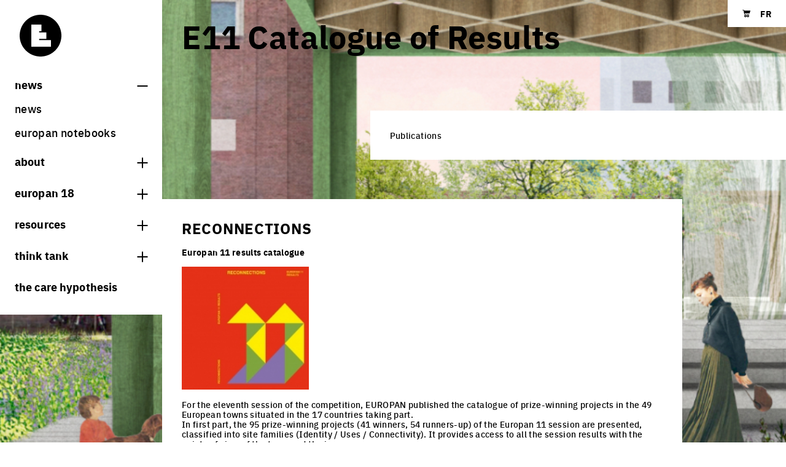

--- FILE ---
content_type: text/html; charset=UTF-8
request_url: https://www.europan-europe.eu/en/news/e11-catalogue-of-results
body_size: 9163
content:
<!DOCTYPE html>
<html class="c-document js-document " lang="en">
    <head>
        <meta charset="UTF-8" />
        <meta name="viewport" content="width=device-width, initial-scale=1.0, shrink-to-fit=no" />
        <title>E11 Catalogue of Results - News | Europan-Europe.eu</title>
        <meta name="description" content="Europan is a thematic competition of ideas / projects followed by processes of implementations."/>

                    <meta property="og:title" content="E11 Catalogue of Results - News | Europan-Europe.eu" />
            <meta property="og:description" content="Europan is a thematic competition of ideas / projects followed by processes of implementations." />
            <meta property="og:type" content="website" />
            <meta property="og:locale" content="en" />
            <link rel="canonical" href="https://www.europan-europe.eu/en/news/e11-catalogue-of-results">
            <meta property="og:url" content="https://www.europan-europe.eu/en/news/e11-catalogue-of-results" />

            <link rel="alternate" hreflang="fr" href="https://www.europan-europe.eu/fr/news/e11-catalogue-of-results" />
                    
                    <link rel="stylesheet" href="/build/app.2e1daa7e.css">
            </head>
    <body
        class="c-page js-page "
        data-background-images="[&quot;\/media\/default\/0001\/28\/94da21f3ae8c694d5e102e12b170eec4d08e3934.jpeg&quot;,&quot;\/media\/default\/0001\/28\/d045354874bdf0dcacdbce55a6b20c882c227f7b.jpeg&quot;,&quot;\/media\/default\/0001\/28\/52447dc6f228294ade0077e46e205642e8411207.jpeg&quot;,&quot;\/media\/default\/0001\/28\/105e7c482f3c72179d479143d6f15c7e21f0e9a3.jpeg&quot;,&quot;\/media\/default\/0001\/28\/dc5a540b955414b64e621bb2e744604b690089e3.jpeg&quot;,&quot;\/media\/default\/0001\/28\/ee9101f3c305bd6a2bc0a571d34a6da3f986486d.jpeg&quot;,&quot;\/media\/default\/0001\/28\/9c4a422bfbd3a6a12bfce818bcafe79b3d1c4fc5.jpeg&quot;,&quot;\/media\/default\/0001\/28\/a570b6ffad10e7590db5f498202bd69c27b4f796.jpeg&quot;,&quot;\/media\/default\/0001\/28\/5c25c7f5a83aa6e7b224642237b4f49aa263b395.jpeg&quot;,&quot;\/media\/default\/0001\/28\/b42f030e347dd95f50a6cf4eaab7537696c48213.jpeg&quot;,&quot;\/media\/default\/0001\/28\/3d7c459030e044b3fc4df331ece6fd6859c3278d.jpeg&quot;,&quot;\/media\/default\/0001\/28\/f619a6a74e60ae1292108fc99969044e9311493c.jpeg&quot;,&quot;\/media\/default\/0001\/28\/51dcb9f396c656dc82d63e00d0fd46bf85760eb1.jpeg&quot;,&quot;\/media\/default\/0001\/28\/bb5a48ec8d2b066aa76a31d7aadf1d492b4892bc.jpeg&quot;,&quot;\/media\/default\/0001\/28\/01f4cd5d4f0ec2c9dfd7429fc415d04b43fc846e.jpeg&quot;,&quot;\/media\/default\/0001\/28\/3a46520578d765694e9f73f24581a2ea17636887.jpeg&quot;,&quot;\/media\/default\/0001\/28\/1f5723568045d35e4766210fddded8f2fdc15298.png&quot;,&quot;\/media\/default\/0001\/28\/f459de6a4addd520896523a1ae76484291f87aae.jpeg&quot;,&quot;\/media\/default\/0001\/28\/925d46a97de28bcbc13c2d16b8ca8727bf3ade11.jpeg&quot;,&quot;\/media\/default\/0001\/28\/65ed37902c917a7ebdfa9b940bcd9c3550ac158d.jpeg&quot;,&quot;\/media\/default\/0001\/28\/1e92d68dcd6690ba547cc16b2ab92c3338344a37.jpeg&quot;,&quot;\/media\/default\/0001\/28\/56b4a197f2b4eee380dbd7c5304bd1a5d5dc30fe.jpeg&quot;,&quot;\/media\/default\/0001\/28\/895949d3bf12d9d4ad858fc1ee69e94bc6594b4d.jpeg&quot;,&quot;\/media\/default\/0001\/28\/04b10f9814673474be0a14f60f4a60ff377b64ab.jpeg&quot;,&quot;\/media\/default\/0001\/28\/828b34e508b3370a8dea50bfd558572b7a243bab.jpeg&quot;,&quot;\/media\/default\/0001\/28\/92db48298dae38502227d1556febd184fb546ceb.jpeg&quot;,&quot;\/media\/default\/0001\/28\/a0fbfedde34d198b5e39bc8a10c41b8bc3b4d8bd.jpeg&quot;,&quot;\/media\/default\/0001\/28\/c84b4c951b5e5cdf09192b070783b1dcf921369d.jpeg&quot;,&quot;\/media\/default\/0001\/28\/9fdd0f5cb4cd2cb27cb16e6624ae206c80a59cc8.jpeg&quot;,&quot;\/media\/default\/0001\/28\/4b62ae4739951591ddcf0726bde52ef96ebbe400.jpeg&quot;,&quot;\/media\/default\/0001\/28\/b7268b49cc1bebcce10f45adce8e4041ab73b7b7.png&quot;,&quot;\/media\/default\/0001\/28\/21d35974b27fa905a94f24dff5fba777def781fc.jpeg&quot;]">
        <div class="c-page__mask js-page-background-image-next"></div>
        <div class="c-page__container o-container">
            <div class="c-page__grid">
                                    
<header class="c-sidebar c-page__sidebar ">
    <div class="c-sidebar__inner ">
        
<a href="/en/" class="c-logo c-page__sidebar-logo">
    <svg width="54" height="54" xmlns="http://www.w3.org/2000/svg" viewBox="0 0 69.6 69.6" class="c-logo__svg" role="img" aria-label="Europan Europe" focusable="false"><path d="M34.8 0C15.6 0 0 15.6 0 34.8s15.6 34.8 34.8 34.8S69.6 54 69.6 34.8C69.6 15.6 54 0 34.8 0zm17.5 53.3H19.5v-37h16.9v11.2h-4v1.9h12v10.9h-12v1.9h19.9v11.1z"/></svg>
    <span class="c-logo__baseline">Europan Europe</span>
</a>

        <div class="c-siderbar__menu">
            
<button type="button" class="c-burger c-page__sidebar-burger js-burger">
    <span class="u-hidden">Burger toggle menu</span>
</button>

            <ul class="c-sidebar__quick-links c-page__sidebar-quick-links">
    <li class="u-d(flex)">
        <a href="/en/cart/" class="c-icon u-fz(xs) u-res(link)">
            <svg width="23" height="21" xmlns="http://www.w3.org/2000/svg" viewBox="0 0 20 18.3" class="c-icon__svg" aria-hidden="true" focusable="false"><path d="M19.9 2c-.1-.2-.3-.2-.5-.2H4.3L4 .5C3.9.2 3.7 0 3.4 0H.6C.3 0 0 .2 0 .5s.3.6.6.6h2.2l1.4 7.3v.2l.5 2.5c.1.3.4.5.6.4H17c.3 0 .6-.2.6-.5s-.3-.6-.6-.5H6l-.3-1.6h11.8c.1 0 .3 0 .4-.1l.3-.3 1.8-6c0-.1 0-.3-.1-.5zM7.5 12.3c-1.7 0-3 1.4-3 3s1.4 3 3 3c1.7 0 3-1.4 3-3s-1.3-3-3-3zm0 1.8c.6 0 1.2.5 1.2 1.2s-.5 1.2-1.2 1.2c-.6 0-1.2-.5-1.2-1.2s.5-1.2 1.2-1.2zm6.3-1.8c-1.7 0-3 1.4-3 3 0 1.7 1.4 3 3 3s3-1.4 3-3-1.4-3-3-3zm-.1 1.8c.6 0 1.2.5 1.2 1.1 0 .7-.5 1.2-1.2 1.2s-1.2-.5-1.2-1.2c.1-.6.6-1.1 1.2-1.1z"/></svg>
            <span class="u-hidden">Shopping cart</span>
        </a>
    </li>
    <li class="u-ml(base)">
                    <a href="https://www.europan-europe.eu/en/change-locale/fr?fwd=/en/news/e11-catalogue-of-results" class="c-link c-link--tertiary u-fz(xl)@tablet-down">
                <b>FR</b>
            </a>
            </li>
</ul>

        </div>
    </div>
            
<nav aria-label="Main navigation" class="c-nav c-sidebar__nav c-page__sidebar-nav js-sidebar-nav js-collapse-multiselectable">
	<ul role="menu" aria-label="Main navigation" class="c-nav__list c-sidebar__nav-list">
        <li role="none" class="c-nav__item">
            <button type="button" class="c-nav__link c-nav__link--icon" data-controls="menu-news">
                News
                <span class="c-nav__icon"></span>
            </button>
            <ul role="menu" aria-label="News" id="menu-news" class="c-nav__list c-nav__list--submenu"  data-open="true" >
                <li role="none" class="c-nav__item">
                    <a href="/en/#europan-news" role="menuitem" class="c-nav__link">
                        News
                    </a>
                </li>
                <li role="none" class="c-nav__item">
                    <a href="/en/notebook/" role="menuitem" class="c-nav__link">
                        Europan Notebooks
                    </a>
                </li>
            </ul>
        </li>
		<li role="none" class="c-nav__item">
			<button type="button" class="c-nav__link c-nav__link--icon" data-controls="menu-about-europan">
				About
				<span class="c-nav__icon"></span>
			</button>
			<ul role="menu" aria-label="About Europan" id="menu-about-europan" class="c-nav__list c-nav__list--submenu" >
				<li role="none" class="c-nav__item">
					<a href="/en/#what-is-europan" role="menuitem" class="c-nav__link">
						what is Europan
					</a>
				</li>
				<li role="none" class="c-nav__item">
					<a href="/en/about/" role="menuitem" class="c-nav__link" >
						who are we?
					</a>
				</li>
				<li role="none" class="c-nav__item">
					<a href="/en/contacts/" role="menuitem" class="c-nav__link" >
						contact
					</a>
				</li>
				<li class="c-toolbar c-nav__item">
    <ul class="c-toolbar__list">
        <li class="c-toolbar__item">
            <a href="https://www.instagram.com/europan_europe/" class="c-circle-icon c-circle-icon--sm" target="_blank" rel="nofollow noreferrer noopener">
                <svg width="21" height="21" xmlns="http://www.w3.org/2000/svg" viewBox="0 0 256 256" class="c-icon__svg" aria-hidden="true" focusable="false"><path d="M128 23.1c34.2 0 38.2.1 51.7.7 12.5.6 19.3 2.7 23.8 4.4 6 2.3 10.2 5.1 14.7 9.6s7.3 8.7 9.6 14.7c1.8 4.5 3.8 11.3 4.4 23.8.6 13.5.7 17.5.7 51.7s-.1 38.2-.7 51.7c-.6 12.5-2.7 19.3-4.4 23.8-2.3 6-5.1 10.2-9.6 14.7s-8.7 7.3-14.7 9.6c-4.5 1.8-11.3 3.8-23.8 4.4-13.5.6-17.5.7-51.7.7s-38.2-.1-51.7-.7c-12.5-.6-19.3-2.7-23.8-4.4-6-2.3-10.2-5.1-14.7-9.6s-7.3-8.7-9.6-14.7c-1.8-4.5-3.8-11.3-4.4-23.8-.6-13.5-.7-17.5-.7-51.7s.1-38.2.7-51.7c.6-12.5 2.7-19.3 4.4-23.8 2.3-6 5.1-10.2 9.6-14.7s8.7-7.3 14.7-9.6c4.5-1.8 11.3-3.8 23.8-4.4 13.5-.6 17.5-.7 51.7-.7M128 0C93.2 0 88.9.1 75.2.8c-13.6.6-22.9 2.8-31 5.9-8.4 3.3-15.6 7.6-22.7 14.8S10 35.7 6.7 44.2C3.5 52.3 1.4 61.6.8 75.3.1 88.9 0 93.2 0 128s.1 39.1.8 52.8c.6 13.6 2.8 22.9 5.9 31.1 3.3 8.4 7.6 15.6 14.8 22.7 7.1 7.1 14.3 11.5 22.7 14.8 8.1 3.2 17.4 5.3 31.1 5.9 13.7.6 18 .8 52.8.8s39.1-.1 52.8-.8c13.6-.6 22.9-2.8 31.1-5.9 8.4-3.3 15.6-7.6 22.7-14.8 7.1-7.1 11.5-14.3 14.8-22.7 3.2-8.1 5.3-17.4 5.9-31.1.6-13.7.8-18 .8-52.8s-.1-39.1-.8-52.8c-.6-13.6-2.8-22.9-5.9-31.1-3.3-8.4-7.6-15.6-14.8-22.7S220.3 10 211.8 6.7c-8.1-3.2-17.4-5.3-31.1-5.9C167.1.1 162.8 0 128 0zm0 62.3c-36.3 0-65.7 29.4-65.7 65.7s29.4 65.7 65.7 65.7 65.7-29.4 65.7-65.7-29.4-65.7-65.7-65.7zm0 108.4c-23.6 0-42.7-19.1-42.7-42.7s19.1-42.7 42.7-42.7 42.7 19.1 42.7 42.7-19.1 42.7-42.7 42.7zm83.7-111c0 8.5-6.9 15.4-15.4 15.4S181 68.2 181 59.7s6.9-15.4 15.4-15.4 15.3 6.9 15.3 15.4z"/></svg>
                <span class="u-hidden">Share on Instagram</span>
            </a>
        </li>
        <li class="c-toolbar__item">
            <a href="https://www.facebook.com/pages/Europan-Europe/391644387576683?ref=hl" class="c-circle-icon c-circle-icon--sm" target="_blank" rel="nofollow noreferrer noopener">
                <svg width="10" height="21" xmlns="http://www.w3.org/2000/svg" viewBox="0 0 22.8 49" class="c-icon__svg" aria-hidden="true" focusable="false"><path d="M5 24.7v23.7c0 .3.3.6.6.6h8.8c.3 0 .6-.3.6-.6V24.3h6.4c.3 0 .6-.2.6-.6l.6-7.3c0-.3-.2-.6-.6-.7h-7.1v-5.1c0-1.2 1-2.2 2.2-2.2H22c.3 0 .6-.3.6-.6V.6c0-.3-.3-.6-.6-.6h-8.3C9 0 5 3.9 5 8.8v7H.6c-.3 0-.6.3-.6.6v7.3c0 .3.3.6.6.6H5v.4z"/></svg>
                <span class="u-hidden">Share on Facebook</span>
            </a>
        </li>
        <li class="c-toolbar__item">
            <a href="https://twitter.com/EuropanEurope" class="c-circle-icon c-circle-icon--sm" target="_blank" rel="nofollow noreferrer noopener">
                <svg width="26" height="21" xmlns="http://www.w3.org/2000/svg" viewBox="0 0 43.9 35.7" class="c-icon__svg" aria-hidden="true" focusable="false"><path d="M43.9 4.2c-1.6.7-3.4 1.2-5.2 1.4 1.9-1.1 3.3-2.9 4-5-1.8 1-3.7 1.8-5.7 2.2-3.4-3.6-9.2-3.8-12.8-.4-2.3 2.2-3.3 5.5-2.6 8.6-7.2-.4-14-3.8-18.6-9.4-2.4 4.1-1.2 9.4 2.8 12-1.4 0-2.8-.4-4.1-1.1v.1c0 4.3 3 8 7.2 8.8-1.3.4-2.7.4-4.1.2 1.2 3.7 4.6 6.2 8.4 6.3C10 30.4 6.1 31.8 2 31.8c-.7 0-1.4 0-2.1-.1 4.1 2.6 8.9 4 13.8 4 16.6 0 25.6-13.7 25.6-25.6V8.9c1.9-1.3 3.4-2.9 4.6-4.7z"/></svg>
                <span class="u-hidden">Share on Twitter</span>
            </a>
        </li>
        <li class="c-toolbar__item">
            <a href="http://www.linkedin.com/company/europan-europe?trk=hb_tab_compy_id_2827031" class="c-circle-icon c-circle-icon--sm" target="_blank" rel="nofollow noreferrer noopener">
                <svg width="21" height="21" xmlns="http://www.w3.org/2000/svg" viewBox="0 0 22.3 21.3" class="c-icon__svg" aria-hidden="true" focusable="false"><path d="M5.4 2.5c0 1.4-1 2.5-2.7 2.5C1 5 0 3.9 0 2.5S1.1 0 2.7 0s2.6 1.1 2.7 2.5zM.3 21.3h4.8V6.9H.3v14.4zM16.8 6.6c-2.5 0-3.7 1.4-4.3 2.4V7H7.7c.1 1.3 0 14.4 0 14.4h4.8v-8c0-.4 0-.9.2-1.2.3-.9 1.1-1.7 2.4-1.7 1.7 0 2.4 1.3 2.4 3.2v7.7h4.8V13c0-4.4-2.4-6.4-5.5-6.4z"/></svg>
                <span class="u-hidden">Share on LinkedIn</span>
            </a>
        </li>
    </ul>
</li}>

			</ul>
		</li>
					<li role="none" class="c-nav__item">
				<button type="button" class="c-nav__link c-nav__link--icon" data-controls="menu-europan-18">
					Europan 18
					<span class="c-nav__icon"></span>
				</button>
				<ul role="menu" aria-label="Europan 18 Competition" id="menu-europan-18" class="c-nav__list c-nav__list--submenu"  >
					
<li role="none" class="c-nav__item">
    <a href="/en/session/europan-18/topic" role="menuitem" class="c-nav__link" >
        theme
    </a>
</li>
    <li role="none" class="c-nav__item">
        <a href="/en/session/europan-18/sites" role="menuitem" class="c-nav__link" >
            sites
        </a>
    </li>
    <li role="none" class="c-nav__item">
        <a href="https://www.europan-europe.eu/en/session/europan-18/results" role="menuitem" class="c-nav__link" >
            europan 18 results        </a>
    </li>
    <li role="none" class="c-nav__item">
        <a href="/en/session/europan-18/rules/" role="menuitem" class="c-nav__link" >
            rules
        </a>
    </li>
<li role="none" class="c-nav__item">
    <a href="/en/session/europan-18/calendar/" role="menuitem" class="c-nav__link" >
        calendar
    </a>
</li>
    <li role="none" class="c-nav__item">
        <a href="/en/session/europan-18/jury/" role="menuitem" class="c-nav__link" >
            juries
        </a>
    </li>




				</ul>
			</li>
		
        
		<li role="none" class="c-nav__item">
			<button type="button" class="c-nav__link c-nav__link--icon" data-controls="menu-europan-resources">
				Resources
				<span class="c-nav__icon"></span>
			</button>
			<ul role="menu" aria-label="Resources" id="menu-europan-resources" class="c-nav__list c-nav__list--submenu" >
				<li role="none" class="c-nav__item">
					<a href="/en/publications/" role="menuitem" class="c-nav__link" >
						bookstore
					</a>
				</li>
				<li role="none" class="c-nav__item">
					<a href="/en/sessions-info/" role="menuitem" class="c-nav__link" >
						previous sessions
					</a>
				</li>
				<li role="none" class="c-nav__item">
					<a href="/en/exchanges/" role="menuitem" class="c-nav__link" >
						team portraits
					</a>
				</li>
				<li role="none" class="c-nav__item">
					<a href="/en/project-and-processes/" role="menuitem" class="c-nav__link" >
						projects/processes
					</a>
				</li>
			</ul>
		</li>

		<li role="none" class="c-nav__item">
			<button type="button" class="c-nav__link c-nav__link--icon" data-controls="menu-think-thank-europan">
				think tank
				<span class="c-nav__icon"></span>
			</button>
			<ul role="menu" aria-label="think tank" id="menu-think-thank-europan" class="c-nav__list c-nav__list--submenu">
				<li role="none">
					<a href="/en/think-tank#projet-processus" role="menuitem" class="c-nav__link">
						processes
					</a>
				</li>
				<li role="none">
					<a href="/en/think-tank#villes-vivantes" role="menuitem" class="c-nav__link">
						living cities
					</a>
				</li>
				<li role="none">
					<a href="/en/think-tank#villes-productives" role="menuitem" class="c-nav__link">
						productive cities
					</a>
				</li>
				<li role="none">
					<a href="/en/think-tank#villes-adaptables" role="menuitem" class="c-nav__link">
						adaptable cities
					</a>
				</li>
			</ul>
		</li>
        <li role="none" class="c-nav__item">
            <a href="/en/care" class="c-nav__link">
                The Care hypothesis
            </a>
        </li>
        	</ul>
</nav>

    </header>

                
                <main class="c-page__main">
                    <article>
    
<header class="o-grid o-grid--gutter-none">
    <div class="o-grid__col o-grid__col--12 o-grid__col--9@tablet-up">
        <div class="c-box c-box--ghost">
            <div class="c-box__inner">
                <h1 class="u-tt(none)">
                    E11 Catalogue of Results
                </h1>
                                            </div>
        </div>
    </div>
</header>


            

<div class="o-grid o-grid--gutter-none u-jc(flex-end) u-mt(3xl)@tablet-up">
    <div class="o-grid__col o-grid__col--12 o-grid__col--8@tablet-up">
        <div  class="c-box ">
            <div class="c-box__inner ">
                                <section>
    Publications
</section>

                        </div>
        </div>
    </div>
    <div class="o-grid__col o-grid__col--12 o-grid__col--0@tablet-up"></div>
</div>
    
    

<div class="o-grid o-grid--gutter-none u-jc(flex-start) u-mt(3xl)@tablet-up">
    <div class="o-grid__col o-grid__col--12 o-grid__col--10@tablet-up">
        <div  class="c-box ">
            <div class="c-box__inner ">
                            <section class="s-cms">
    <div class="o-grid">
        <div class="o-grid__col o-grid__col--12 o-grid__col--12@tablet-up">
            <h2>Reconnections</h2>
<p><strong>Europan 11 results catalogue</strong></p>
<p><img src="/media/cache/default_exchange/default/0001/04/3641_default_exchange.jpg" alt="" width="207" height="200" /></p>
<p>For the eleventh session of the competition, EUROPAN published the catalogue of prize-winning projects in the 49 European towns situated in the 17 countries taking part.<br />In first part, the 95 prize-winning projects (41 winners, 54 runners-up) of the Europan 11 session are presented, classified into site families (Identity / Uses / Connectivity). It provides access to all the session results with the points of view of the team and the jury.<br />The second part formulates interpretations around the most emblematic winning projects, based on 5 hypotheses of &ldquo;reconnection&rdquo;, accompanied by the perspectives of a number of European experts:</p>
<p style="padding-left: 30px;">1- <em>Reshaping shared spaces</em>&nbsp;by Oliver Schulze, architect, director of Gehl Architects in Copenhagen (DK)<span data-mce-mark="1"><br /></span>2- <em>Reconnecting with uses</em>&nbsp;by&nbsp;Jos&eacute; Mar&iacute;a Ezquiaga, architect and urban planner in Madrid (ES)<span data-mce-mark="1"><br /></span>3- <em>Cultural interferences</em>&nbsp;by&nbsp;Enrique Sobejano, architect in Madrid (ES) / Berlin (DE)<span data-mce-mark="1"><br /></span>4- <em>Common resources and mutation</em>&nbsp;by&nbsp;Mathieu Delorme, engineer, landscape architect, urban planner in Paris (FR)<span data-mce-mark="1"><br /></span>5- <em>Rhythms and timeframes</em>&nbsp;by&nbsp;Chris Youn&egrave;s, philosopher, anthropologist, director of the research laboratory Gerphau (FR)</p>
<p>You can buy it online&nbsp;<a title="Reconnections" href="/en/publications/europan-11-results" target="_self">HERE</a></p>
        </div>
    </div>

    </section>

                    </div>
        </div>
    </div>
    <div class="o-grid__col o-grid__col--12 o-grid__col--0@tablet-up"></div>
</div>
</article>
                </main>
            </div>

                            
<footer class="c-footer c-page__footer">
    <div class="o-grid">
        <div class="o-grid__col o-grid__col--12 o-grid__col--3@tablet-up s-cms">
            <p><strong>Europan Europe</strong><br />
16 bis rue Fran&ccedil;ois Arago<br />
93100 Montreuil - France<br />
+33 9 62 52 95 98</p>

<p><a href="mailto:contact@europan-europe.eu">contact@europan-europe.eu</a><br />
<a href="/en/">www.europan-europe.eu</a></p>

<p>EN, FR<br />
10h&ndash;17h (du lundi au vendredi)</p>
        </div>

        <div class="o-grid__col o-grid__col--12 o-grid__col--5@tablet-up s-cms" id="footer-newsletter-container">
            <h3>Europan notebooks</h3>
            <p>Every 3 months find out more information and articles about what is happening in Europan.*</p>
            <p>Register here to receive them by email.</p>
                            <form name="newsletter" method="post" action="/en/_newsletter">
                            
        <div  class="c-form-group ">
                                <label class="u-hidden c-label c-form-group__label c-label--required" for="newsletter_email">Email</label><input type="email" id="newsletter_email" name="newsletter[email]" required="required" placeholder="Email" class="u-mt(base) c-form-group__field c-field" /></div>
                            
        <div  class="c-form-group ">
                                <label class="u-hidden c-label c-form-group__label c-label--required" for="newsletter_job">Job</label><input type="text" id="newsletter_job" name="newsletter[job]" required="required" placeholder="Job" class="u-mt(base) c-form-group__field c-field" /></div>
                            
        <div  class="c-form-group ">
                                <label class="u-hidden c-label c-form-group__label c-label--required" for="newsletter_nationality">Nationality</label><select id="newsletter_nationality" name="newsletter[nationality]" required="required" class="u-mt(base) c-field c-field--select c-form-group__field"><option value="" selected="selected">Nationality</option><option value="AF">Afghanistan</option><option value="AX">Åland Islands</option><option value="AL">Albania</option><option value="DZ">Algeria</option><option value="AS">American Samoa</option><option value="AD">Andorra</option><option value="AO">Angola</option><option value="AI">Anguilla</option><option value="AQ">Antarctica</option><option value="AG">Antigua &amp; Barbuda</option><option value="AR">Argentina</option><option value="AM">Armenia</option><option value="AW">Aruba</option><option value="AU">Australia</option><option value="AT">Austria</option><option value="AZ">Azerbaijan</option><option value="BS">Bahamas</option><option value="BH">Bahrain</option><option value="BD">Bangladesh</option><option value="BB">Barbados</option><option value="BY">Belarus</option><option value="BE">Belgium</option><option value="BZ">Belize</option><option value="BJ">Benin</option><option value="BM">Bermuda</option><option value="BT">Bhutan</option><option value="BO">Bolivia</option><option value="BA">Bosnia &amp; Herzegovina</option><option value="BW">Botswana</option><option value="BV">Bouvet Island</option><option value="BR">Brazil</option><option value="IO">British Indian Ocean Territory</option><option value="VG">British Virgin Islands</option><option value="BN">Brunei</option><option value="BG">Bulgaria</option><option value="BF">Burkina Faso</option><option value="BI">Burundi</option><option value="KH">Cambodia</option><option value="CM">Cameroon</option><option value="CA">Canada</option><option value="CV">Cape Verde</option><option value="BQ">Caribbean Netherlands</option><option value="KY">Cayman Islands</option><option value="CF">Central African Republic</option><option value="TD">Chad</option><option value="CL">Chile</option><option value="CN">China</option><option value="CX">Christmas Island</option><option value="CC">Cocos (Keeling) Islands</option><option value="CO">Colombia</option><option value="KM">Comoros</option><option value="CG">Congo - Brazzaville</option><option value="CD">Congo - Kinshasa</option><option value="CK">Cook Islands</option><option value="CR">Costa Rica</option><option value="CI">Côte d’Ivoire</option><option value="HR">Croatia</option><option value="CU">Cuba</option><option value="CW">Curaçao</option><option value="CY">Cyprus</option><option value="CZ">Czechia</option><option value="DK">Denmark</option><option value="DJ">Djibouti</option><option value="DM">Dominica</option><option value="DO">Dominican Republic</option><option value="EC">Ecuador</option><option value="EG">Egypt</option><option value="SV">El Salvador</option><option value="GQ">Equatorial Guinea</option><option value="ER">Eritrea</option><option value="EE">Estonia</option><option value="SZ">Eswatini</option><option value="ET">Ethiopia</option><option value="FK">Falkland Islands</option><option value="FO">Faroe Islands</option><option value="FJ">Fiji</option><option value="FI">Finland</option><option value="FR">France</option><option value="GF">French Guiana</option><option value="PF">French Polynesia</option><option value="TF">French Southern Territories</option><option value="GA">Gabon</option><option value="GM">Gambia</option><option value="GE">Georgia</option><option value="DE">Germany</option><option value="GH">Ghana</option><option value="GI">Gibraltar</option><option value="GR">Greece</option><option value="GL">Greenland</option><option value="GD">Grenada</option><option value="GP">Guadeloupe</option><option value="GU">Guam</option><option value="GT">Guatemala</option><option value="GG">Guernsey</option><option value="GN">Guinea</option><option value="GW">Guinea-Bissau</option><option value="GY">Guyana</option><option value="HT">Haiti</option><option value="HM">Heard &amp; McDonald Islands</option><option value="HN">Honduras</option><option value="HK">Hong Kong SAR China</option><option value="HU">Hungary</option><option value="IS">Iceland</option><option value="IN">India</option><option value="ID">Indonesia</option><option value="IR">Iran</option><option value="IQ">Iraq</option><option value="IE">Ireland</option><option value="IM">Isle of Man</option><option value="IL">Israel</option><option value="IT">Italy</option><option value="JM">Jamaica</option><option value="JP">Japan</option><option value="JE">Jersey</option><option value="JO">Jordan</option><option value="KZ">Kazakhstan</option><option value="KE">Kenya</option><option value="KI">Kiribati</option><option value="KW">Kuwait</option><option value="KG">Kyrgyzstan</option><option value="LA">Laos</option><option value="LV">Latvia</option><option value="LB">Lebanon</option><option value="LS">Lesotho</option><option value="LR">Liberia</option><option value="LY">Libya</option><option value="LI">Liechtenstein</option><option value="LT">Lithuania</option><option value="LU">Luxembourg</option><option value="MO">Macao SAR China</option><option value="MG">Madagascar</option><option value="MW">Malawi</option><option value="MY">Malaysia</option><option value="MV">Maldives</option><option value="ML">Mali</option><option value="MT">Malta</option><option value="MH">Marshall Islands</option><option value="MQ">Martinique</option><option value="MR">Mauritania</option><option value="MU">Mauritius</option><option value="YT">Mayotte</option><option value="MX">Mexico</option><option value="FM">Micronesia</option><option value="MD">Moldova</option><option value="MC">Monaco</option><option value="MN">Mongolia</option><option value="ME">Montenegro</option><option value="MS">Montserrat</option><option value="MA">Morocco</option><option value="MZ">Mozambique</option><option value="MM">Myanmar (Burma)</option><option value="NA">Namibia</option><option value="NR">Nauru</option><option value="NP">Nepal</option><option value="NL">Netherlands</option><option value="NC">New Caledonia</option><option value="NZ">New Zealand</option><option value="NI">Nicaragua</option><option value="NE">Niger</option><option value="NG">Nigeria</option><option value="NU">Niue</option><option value="NF">Norfolk Island</option><option value="KP">North Korea</option><option value="MK">North Macedonia</option><option value="MP">Northern Mariana Islands</option><option value="NO">Norway</option><option value="OM">Oman</option><option value="PK">Pakistan</option><option value="PW">Palau</option><option value="PS">Palestinian Territories</option><option value="PA">Panama</option><option value="PG">Papua New Guinea</option><option value="PY">Paraguay</option><option value="PE">Peru</option><option value="PH">Philippines</option><option value="PN">Pitcairn Islands</option><option value="PL">Poland</option><option value="PT">Portugal</option><option value="PR">Puerto Rico</option><option value="QA">Qatar</option><option value="RE">Réunion</option><option value="RO">Romania</option><option value="RU">Russia</option><option value="RW">Rwanda</option><option value="WS">Samoa</option><option value="SM">San Marino</option><option value="ST">São Tomé &amp; Príncipe</option><option value="SA">Saudi Arabia</option><option value="SN">Senegal</option><option value="RS">Serbia</option><option value="SC">Seychelles</option><option value="SL">Sierra Leone</option><option value="SG">Singapore</option><option value="SX">Sint Maarten</option><option value="SK">Slovakia</option><option value="SI">Slovenia</option><option value="SB">Solomon Islands</option><option value="SO">Somalia</option><option value="ZA">South Africa</option><option value="GS">South Georgia &amp; South Sandwich Islands</option><option value="KR">South Korea</option><option value="SS">South Sudan</option><option value="ES">Spain</option><option value="LK">Sri Lanka</option><option value="BL">St. Barthélemy</option><option value="SH">St. Helena</option><option value="KN">St. Kitts &amp; Nevis</option><option value="LC">St. Lucia</option><option value="MF">St. Martin</option><option value="PM">St. Pierre &amp; Miquelon</option><option value="VC">St. Vincent &amp; Grenadines</option><option value="SD">Sudan</option><option value="SR">Suriname</option><option value="SJ">Svalbard &amp; Jan Mayen</option><option value="SE">Sweden</option><option value="CH">Switzerland</option><option value="SY">Syria</option><option value="TW">Taiwan</option><option value="TJ">Tajikistan</option><option value="TZ">Tanzania</option><option value="TH">Thailand</option><option value="TL">Timor-Leste</option><option value="TG">Togo</option><option value="TK">Tokelau</option><option value="TO">Tonga</option><option value="TT">Trinidad &amp; Tobago</option><option value="TN">Tunisia</option><option value="TR">Turkey</option><option value="TM">Turkmenistan</option><option value="TC">Turks &amp; Caicos Islands</option><option value="TV">Tuvalu</option><option value="UM">U.S. Outlying Islands</option><option value="VI">U.S. Virgin Islands</option><option value="UG">Uganda</option><option value="UA">Ukraine</option><option value="AE">United Arab Emirates</option><option value="GB">United Kingdom</option><option value="US">United States</option><option value="UY">Uruguay</option><option value="UZ">Uzbekistan</option><option value="VU">Vanuatu</option><option value="VA">Vatican City</option><option value="VE">Venezuela</option><option value="VN">Vietnam</option><option value="WF">Wallis &amp; Futuna</option><option value="EH">Western Sahara</option><option value="YE">Yemen</option><option value="ZM">Zambia</option><option value="ZW">Zimbabwe</option></select></div>
                <div class="u-mt(base)">
                    <button type="submit" class="c-button">Subscribe</button>
                </div>
                <input type="hidden" id="newsletter__token" name="newsletter[_token]" class="c-form-group__field c-field" value="VRl0wNgZaJNxQDvU_p2MWJOXChrYoE866GOyu2CTA-w" /></form>
                        <p><small>*Europan is an European network of architectural, urban planning and landscape ideas competitions for young designers who take care of inhabited milieus, and followed by implementation processes</small></p>
        </div>
        <div class="o-grid__col o-grid__col--3 u-d(none)@tablet-down u-ml(auto) c-footer__right">
            <nav aria-label="Contact information">
                <ul role="menu" aria-label="Contact information" class="u-fz(2xl) u-res(list)">
                    <li role="none">
                        <a href="/en/contacts/" role="menuitem" class="c-link c-link--secondary">
                            contact
                        </a>
                    </li>
                    <li role="none">
                        <a href="/en/about/" role="menuitem" class="c-link c-link--secondary">
                            who are we?
                        </a>
                    </li>
                    <li role="none">
                        <a href="/en/think-tank" role="menuitem" class="c-link c-link--secondary">
                            think tank
                        </a>
                    </li>
                    <li role="none">
                        <a href="/en/publications/" role="menuitem" class="c-link c-link--secondary">
                            bookstore
                        </a>
                    </li>
                    <li role="none">
                        <a href="/en/credits/" role="menuitem" class="c-link c-link--secondary">
                            credits
                        </a>
                    </li>
                </ul>
            </nav>
        </div>
    </div>
</footer>

                    </div>

            <div class="c-dialog c-dialog--slideshow js-dialog-slideshow-project" role="dialog" tabindex="-1" aria-hidden="true" aria-modal="true">
    <button type="button" class="c-button c-button--text c-button--icon c-dialog__close js-dialog-slideshow-project-close">
        <span class="c-icon c-icon--monospace">
            <svg width="21" height="21" xmlns="http://www.w3.org/2000/svg" viewBox="0 0 48.4 48.4" class="c-icon__svg" aria-hidden="true" focusable="false">
  <path d="M.7.7l47 47" fill="none" stroke="currentColor" stroke-width="2"></path>
  <path d="M.7 47.7l47-47" fill="none" stroke="currentColor" stroke-width="2"></path>
</svg>
        </span>
    </button>
    <div class="c-slider c-slider--slideshow js-slideshow-project">
        <div class="c-slider__list">
            
        </div>
        <div class="c-slider__nav">
            <button type="button" class="c-button c-button--text c-button--icon c-slider__button c-slider__button--previous js-slider-button-prev">
                <span class="c-icon c-icon--monospace">
                    <svg width="40" height="21" xmlns="http://www.w3.org/2000/svg" viewBox="0 0 68.7 35.7" class="c-icon__svg" aria-hidden="true" focusable="false">
  <path d="M.7.7l33.6 33.6L68 .7" fill="none" stroke="currentColor" stroke-width="2"></path>
</svg>
                </span>
            </button>
            <button type="button" class="c-button c-button--text c-button--icon c-slider__button c-slider__button--next js-slider-button-next">
                <span class="c-icon c-icon--monospace">
                    <svg width="40" height="21" xmlns="http://www.w3.org/2000/svg" viewBox="0 0 68.7 35.7" class="c-icon__svg" aria-hidden="true" focusable="false">
  <path d="M.7.7l33.6 33.6L68 .7" fill="none" stroke="currentColor" stroke-width="2"></path>
</svg>
                </span>
            </button>
        </div>
    </div>
</div>

                    <script src="/build/runtime.7576e7bf.js"></script><script src="/build/1.5828dfc4.js"></script><script src="/build/app.75b79091.js"></script>
        
                    <script async src="https://www.googletagmanager.com/gtag/js?id=UA-39378413-1"></script>
            <script>
                window.dataLayer = window.dataLayer || [];
                function gtag(){dataLayer.push(arguments);}
                gtag('js', new Date());

                gtag('config', 'UA-39378413-1');
            </script>
            </body>
</html>


--- FILE ---
content_type: text/css
request_url: https://www.europan-europe.eu/build/app.2e1daa7e.css
body_size: 29125
content:
:root{--text-color:var(--color-black);--background-color:var(--color-white);--letter-spacing-lg:0.072rem;--letter-spacing-base:0.036rem;--letter-spacing-sm:0.012rem;--stroke-width:0.2rem;--transition-duration:0.2s;--sidebar-width:26.4rem}@font-face{font-weight:300;font-family:IBM Plex Sans;font-style:normal;font-display:swap;src:url(/build/fonts/ibm-plex-sans-300.91779e6c.woff2) format("woff2"),url(/build/fonts/ibm-plex-sans-300.2d34e458.woff) format("woff")}@font-face{font-weight:400;font-family:IBM Plex Sans;font-style:normal;font-display:swap;src:url(/build/fonts/ibm-plex-sans-400.6cb61c5b.woff2) format("woff2"),url(/build/fonts/ibm-plex-sans-400.b31575a5.woff) format("woff")}@font-face{font-weight:500;font-family:IBM Plex Sans;font-style:normal;font-display:swap;src:url(/build/fonts/ibm-plex-sans-500.fd898916.woff2) format("woff2"),url(/build/fonts/ibm-plex-sans-500.2fc69ec8.woff) format("woff")}@font-face{font-weight:700;font-family:IBM Plex Sans;font-style:normal;font-display:swap;src:url(/build/fonts/ibm-plex-sans-700.8f3bb3ce.woff2) format("woff2"),url(/build/fonts/ibm-plex-sans-700.67561b8f.woff) format("woff")}
/*! normalize.css v8.0.1 | MIT License | github.com/necolas/normalize.css */html{line-height:1.15;-webkit-text-size-adjust:100%}body{margin:0}main{display:block}h1{font-size:2em;margin:.67em 0}hr{box-sizing:content-box;height:0;overflow:visible}pre{font-family:monospace,monospace;font-size:1em}a{background-color:transparent}abbr[title]{border-bottom:none;text-decoration:underline;-webkit-text-decoration:underline dotted;text-decoration:underline dotted}b,strong{font-weight:bolder}code,kbd,samp{font-family:monospace,monospace;font-size:1em}small{font-size:80%}sub,sup{font-size:75%;line-height:0;position:relative;vertical-align:baseline}sub{bottom:-.25em}sup{top:-.5em}img{border-style:none}button,input,optgroup,select,textarea{font-family:inherit;font-size:100%;line-height:1.15;margin:0}button,input{overflow:visible}button,select{text-transform:none}[type=button],[type=reset],[type=submit],button{-webkit-appearance:button}[type=button]::-moz-focus-inner,[type=reset]::-moz-focus-inner,[type=submit]::-moz-focus-inner,button::-moz-focus-inner{border-style:none;padding:0}[type=button]:-moz-focusring,[type=reset]:-moz-focusring,[type=submit]:-moz-focusring,button:-moz-focusring{outline:1px dotted ButtonText}fieldset{padding:.35em .75em .625em}legend{box-sizing:border-box;color:inherit;display:table;max-width:100%;padding:0;white-space:normal}progress{vertical-align:baseline}textarea{overflow:auto}[type=checkbox],[type=radio]{box-sizing:border-box;padding:0}[type=number]::-webkit-inner-spin-button,[type=number]::-webkit-outer-spin-button{height:auto}[type=search]{-webkit-appearance:textfield;outline-offset:-2px}[type=search]::-webkit-search-decoration{-webkit-appearance:none}::-webkit-file-upload-button{-webkit-appearance:button;font:inherit}details{display:block}summary{display:list-item}[hidden],template{display:none}html{box-sizing:border-box}*,:after,:before{box-sizing:inherit}blockquote,body,dd,dl,dt,fieldset,figure,h1,h2,h3,h4,h5,h6,hr,html,iframe,legend,li,ol,p,pre,ul{margin:0;padding:0}h1,h2,h3,h4,h5,h6{font-weight:400;font-size:100%}table{border-collapse:collapse;border-spacing:0}td,th{padding:0}fieldset{border:0}::-moz-placeholder{color:inherit;opacity:1}::placeholder{color:inherit;opacity:1}iframe{border:0}address{font-style:normal}[tabindex],a,area,button,input,label,select,summary,textarea{touch-action:manipulation}*,:after,:before{min-width:0;min-height:0}address,blockquote,dl,fieldset,figure,h1,h2,h3,h4,h5,h6,hr,ol,p,pre,table,ul{margin-top:var(--spacer-base)}:first-child{margin-top:0}dd,ol,ul{padding-left:var(--spacer-base)}embed,img,object,svg,video{max-width:100%;height:auto}audio,iframe{max-width:100%}audio,canvas,iframe,img,svg,video{vertical-align:middle}[aria-busy=true]{cursor:progress}[aria-controls]{cursor:pointer}[aria-disabled=true],[disabled]{cursor:not-allowed}:root{--color-white:#fff;--color-black:#000;--color-primary:red;--color-gray-100:#ebebeb;--color-gray-400:#9f9f9f;--color-gray-500:#8e8e8e;--color-gray-600:#757575;--font-weight-base:400;--font-weight-light:300;--font-weight-medium:500;--font-weight-bold:700;--font-size-base:1.6rem;--line-height-base:1.2;--font-size-h1:4rem;--line-height-h1:1;--font-size-h2:4rem;--line-height-h2:1;--font-size-h3:2rem;--line-height-h3:1.25;--font-size-h4:2rem;--line-height-h4:1.25;--font-size-h2-alt:2.4rem;--line-height-h2-alt:1.25;--font-size-4xl:5.2rem;--line-height-4xl:1;--font-size-3xl:4rem;--line-height-3xl:1;--font-size-2xl:2.4rem;--line-height-2xl:1.25;--font-size-xl:2rem;--line-height-xl:1.25;--font-size-lg:1.6rem;--line-height-lg:1.5;--font-size-md:1.4rem;--line-height-md:1.5;--font-size-sm:1.2rem;--line-height-sm:1.8;--font-size-xs:1rem;--line-height-xs:1.8;--font-size-2xs:0.8rem;--line-height-2xs:1.8;--font-family-base:"IBM Plex Sans",sans-serif;--size-100:100%;--size-auto:auto;--size-none:0;--spacer-base:1.6rem;--spacer-auto:auto;--spacer-none:0;--spacer-sidebar:16.7rem;--spacer-4xl:8rem;--spacer-3xl:6.4rem;--spacer-2xl:4rem;--spacer-xl:3.2rem;--spacer-lg:2.4rem;--spacer-sm:0.8rem;--spacer-xs:0.4rem;--spacer--3xl:-6.4rem;--container-max-width:193.6rem;--column-count:12;--column-gap:1.6rem;--row-gap:1.6rem}@media (min-width:64.0625em){:root{--font-size-base:1.4rem;--line-height-base:1.2;--font-size-h1:5.2rem;--line-height-h1:1;--font-size-h2:5.2rem;--line-height-h2:1;--font-size-h3:2.4rem;--line-height-h3:1.25;--font-size-h4:2.4rem;--line-height-h4:1.25;--font-size-h2-alt:3rem;--line-height-h2-alt:1.25;--column-gap:3.2rem;--row-gap:3.2rem}}html{overflow-y:scroll;font-size:62.5%;font-size:.625em;word-break:break-word;-webkit-font-smoothing:antialiased;-moz-osx-font-smoothing:grayscale}body{min-height:100vh;font-weight:var(--font-weight-base);font-size:var(--font-size-base);font-family:var(--font-family-base);line-height:var(--line-height-base)}h1{font-size:var(--font-size-h1);line-height:var(--line-height-h1)}h2{font-size:var(--font-size-h2);line-height:var(--line-height-h2)}h3{font-size:var(--font-size-h3);line-height:var(--line-height-h3)}h4{font-size:var(--font-size-h4);line-height:var(--line-height-h4)}h5{font-size:var(--font-size-h5);line-height:var(--line-height-h5)}h6{font-size:var(--font-size-h6);line-height:var(--line-height-h6)}textarea{vertical-align:top;resize:vertical}table{width:100%}.o-grid{--grid-column-count:var(--column-count);--grid-column-width:auto;--grid-column-offset-width:0;--grid-column-gap:var(--column-gap);--grid-row-gap:var(--row-gap)}.o-grid--1{--grid-column-count:1;--grid-column-width:calc(100%/var(--grid-column-count))}.o-grid__col--1{--grid-columns:1;--grid-column-width:calc(100%*var(--grid-columns)/var(--grid-column-count))}.o-grid__col--push-1{--grid-column-offset-width:calc(100%/var(--grid-column-count))}.o-grid__col--pull-1{--grid-column-offset-width:calc(-100%/var(--grid-column-count))}.o-grid--2{--grid-column-count:2;--grid-column-width:calc(100%/var(--grid-column-count))}.o-grid__col--2{--grid-columns:2;--grid-column-width:calc(100%*var(--grid-columns)/var(--grid-column-count))}.o-grid__col--push-2{--grid-column-offset-width:calc(200%/var(--grid-column-count))}.o-grid__col--pull-2{--grid-column-offset-width:calc(-200%/var(--grid-column-count))}.o-grid--3{--grid-column-count:3;--grid-column-width:calc(100%/var(--grid-column-count))}.o-grid__col--3{--grid-columns:3;--grid-column-width:calc(100%*var(--grid-columns)/var(--grid-column-count))}.o-grid__col--push-3{--grid-column-offset-width:calc(300%/var(--grid-column-count))}.o-grid__col--pull-3{--grid-column-offset-width:calc(-300%/var(--grid-column-count))}.o-grid--4{--grid-column-count:4;--grid-column-width:calc(100%/var(--grid-column-count))}.o-grid__col--4{--grid-columns:4;--grid-column-width:calc(100%*var(--grid-columns)/var(--grid-column-count))}.o-grid__col--push-4{--grid-column-offset-width:calc(400%/var(--grid-column-count))}.o-grid__col--pull-4{--grid-column-offset-width:calc(-400%/var(--grid-column-count))}.o-grid--5{--grid-column-count:5;--grid-column-width:calc(100%/var(--grid-column-count))}.o-grid__col--5{--grid-columns:5;--grid-column-width:calc(100%*var(--grid-columns)/var(--grid-column-count))}.o-grid__col--push-5{--grid-column-offset-width:calc(500%/var(--grid-column-count))}.o-grid__col--pull-5{--grid-column-offset-width:calc(-500%/var(--grid-column-count))}.o-grid--6{--grid-column-count:6;--grid-column-width:calc(100%/var(--grid-column-count))}.o-grid__col--6{--grid-columns:6;--grid-column-width:calc(100%*var(--grid-columns)/var(--grid-column-count))}.o-grid__col--push-6{--grid-column-offset-width:calc(600%/var(--grid-column-count))}.o-grid__col--pull-6{--grid-column-offset-width:calc(-600%/var(--grid-column-count))}.o-grid--7{--grid-column-count:7;--grid-column-width:calc(100%/var(--grid-column-count))}.o-grid__col--7{--grid-columns:7;--grid-column-width:calc(100%*var(--grid-columns)/var(--grid-column-count))}.o-grid__col--push-7{--grid-column-offset-width:calc(700%/var(--grid-column-count))}.o-grid__col--pull-7{--grid-column-offset-width:calc(-700%/var(--grid-column-count))}.o-grid--8{--grid-column-count:8;--grid-column-width:calc(100%/var(--grid-column-count))}.o-grid__col--8{--grid-columns:8;--grid-column-width:calc(100%*var(--grid-columns)/var(--grid-column-count))}.o-grid__col--push-8{--grid-column-offset-width:calc(800%/var(--grid-column-count))}.o-grid__col--pull-8{--grid-column-offset-width:calc(-800%/var(--grid-column-count))}.o-grid--9{--grid-column-count:9;--grid-column-width:calc(100%/var(--grid-column-count))}.o-grid__col--9{--grid-columns:9;--grid-column-width:calc(100%*var(--grid-columns)/var(--grid-column-count))}.o-grid__col--push-9{--grid-column-offset-width:calc(900%/var(--grid-column-count))}.o-grid__col--pull-9{--grid-column-offset-width:calc(-900%/var(--grid-column-count))}.o-grid--10{--grid-column-count:10;--grid-column-width:calc(100%/var(--grid-column-count))}.o-grid__col--10{--grid-columns:10;--grid-column-width:calc(100%*var(--grid-columns)/var(--grid-column-count))}.o-grid__col--push-10{--grid-column-offset-width:calc(1000%/var(--grid-column-count))}.o-grid__col--pull-10{--grid-column-offset-width:calc(-1000%/var(--grid-column-count))}.o-grid--11{--grid-column-count:11;--grid-column-width:calc(100%/var(--grid-column-count))}.o-grid__col--11{--grid-columns:11;--grid-column-width:calc(100%*var(--grid-columns)/var(--grid-column-count))}.o-grid__col--push-11{--grid-column-offset-width:calc(1100%/var(--grid-column-count))}.o-grid__col--pull-11{--grid-column-offset-width:calc(-1100%/var(--grid-column-count))}.o-grid--12{--grid-column-count:12;--grid-column-width:calc(100%/var(--grid-column-count))}.o-grid__col--12{--grid-columns:12;--grid-column-width:calc(100%*var(--grid-columns)/var(--grid-column-count))}.o-grid__col--push-12{--grid-column-offset-width:calc(1200%/var(--grid-column-count))}.o-grid__col--pull-12{--grid-column-offset-width:calc(-1200%/var(--grid-column-count))}@media (max-width:47.9375em){.o-grid--1\@mobile{--grid-column-count:1;--grid-column-width:calc(100%/var(--grid-column-count))}.o-grid__col--1\@mobile{--grid-columns:1;--grid-column-width:calc(100%*var(--grid-columns)/var(--grid-column-count))}.o-grid__col--push-1\@mobile{--grid-column-offset-width:calc(100%/var(--grid-column-count))}.o-grid__col--pull-1\@mobile{--grid-column-offset-width:calc(-100%/var(--grid-column-count))}.o-grid--2\@mobile{--grid-column-count:2;--grid-column-width:calc(100%/var(--grid-column-count))}.o-grid__col--2\@mobile{--grid-columns:2;--grid-column-width:calc(100%*var(--grid-columns)/var(--grid-column-count))}.o-grid__col--push-2\@mobile{--grid-column-offset-width:calc(200%/var(--grid-column-count))}.o-grid__col--pull-2\@mobile{--grid-column-offset-width:calc(-200%/var(--grid-column-count))}.o-grid--3\@mobile{--grid-column-count:3;--grid-column-width:calc(100%/var(--grid-column-count))}.o-grid__col--3\@mobile{--grid-columns:3;--grid-column-width:calc(100%*var(--grid-columns)/var(--grid-column-count))}.o-grid__col--push-3\@mobile{--grid-column-offset-width:calc(300%/var(--grid-column-count))}.o-grid__col--pull-3\@mobile{--grid-column-offset-width:calc(-300%/var(--grid-column-count))}.o-grid--4\@mobile{--grid-column-count:4;--grid-column-width:calc(100%/var(--grid-column-count))}.o-grid__col--4\@mobile{--grid-columns:4;--grid-column-width:calc(100%*var(--grid-columns)/var(--grid-column-count))}.o-grid__col--push-4\@mobile{--grid-column-offset-width:calc(400%/var(--grid-column-count))}.o-grid__col--pull-4\@mobile{--grid-column-offset-width:calc(-400%/var(--grid-column-count))}.o-grid--5\@mobile{--grid-column-count:5;--grid-column-width:calc(100%/var(--grid-column-count))}.o-grid__col--5\@mobile{--grid-columns:5;--grid-column-width:calc(100%*var(--grid-columns)/var(--grid-column-count))}.o-grid__col--push-5\@mobile{--grid-column-offset-width:calc(500%/var(--grid-column-count))}.o-grid__col--pull-5\@mobile{--grid-column-offset-width:calc(-500%/var(--grid-column-count))}.o-grid--6\@mobile{--grid-column-count:6;--grid-column-width:calc(100%/var(--grid-column-count))}.o-grid__col--6\@mobile{--grid-columns:6;--grid-column-width:calc(100%*var(--grid-columns)/var(--grid-column-count))}.o-grid__col--push-6\@mobile{--grid-column-offset-width:calc(600%/var(--grid-column-count))}.o-grid__col--pull-6\@mobile{--grid-column-offset-width:calc(-600%/var(--grid-column-count))}.o-grid--7\@mobile{--grid-column-count:7;--grid-column-width:calc(100%/var(--grid-column-count))}.o-grid__col--7\@mobile{--grid-columns:7;--grid-column-width:calc(100%*var(--grid-columns)/var(--grid-column-count))}.o-grid__col--push-7\@mobile{--grid-column-offset-width:calc(700%/var(--grid-column-count))}.o-grid__col--pull-7\@mobile{--grid-column-offset-width:calc(-700%/var(--grid-column-count))}.o-grid--8\@mobile{--grid-column-count:8;--grid-column-width:calc(100%/var(--grid-column-count))}.o-grid__col--8\@mobile{--grid-columns:8;--grid-column-width:calc(100%*var(--grid-columns)/var(--grid-column-count))}.o-grid__col--push-8\@mobile{--grid-column-offset-width:calc(800%/var(--grid-column-count))}.o-grid__col--pull-8\@mobile{--grid-column-offset-width:calc(-800%/var(--grid-column-count))}.o-grid--9\@mobile{--grid-column-count:9;--grid-column-width:calc(100%/var(--grid-column-count))}.o-grid__col--9\@mobile{--grid-columns:9;--grid-column-width:calc(100%*var(--grid-columns)/var(--grid-column-count))}.o-grid__col--push-9\@mobile{--grid-column-offset-width:calc(900%/var(--grid-column-count))}.o-grid__col--pull-9\@mobile{--grid-column-offset-width:calc(-900%/var(--grid-column-count))}.o-grid--10\@mobile{--grid-column-count:10;--grid-column-width:calc(100%/var(--grid-column-count))}.o-grid__col--10\@mobile{--grid-columns:10;--grid-column-width:calc(100%*var(--grid-columns)/var(--grid-column-count))}.o-grid__col--push-10\@mobile{--grid-column-offset-width:calc(1000%/var(--grid-column-count))}.o-grid__col--pull-10\@mobile{--grid-column-offset-width:calc(-1000%/var(--grid-column-count))}.o-grid--11\@mobile{--grid-column-count:11;--grid-column-width:calc(100%/var(--grid-column-count))}.o-grid__col--11\@mobile{--grid-columns:11;--grid-column-width:calc(100%*var(--grid-columns)/var(--grid-column-count))}.o-grid__col--push-11\@mobile{--grid-column-offset-width:calc(1100%/var(--grid-column-count))}.o-grid__col--pull-11\@mobile{--grid-column-offset-width:calc(-1100%/var(--grid-column-count))}.o-grid--12\@mobile{--grid-column-count:12;--grid-column-width:calc(100%/var(--grid-column-count))}.o-grid__col--12\@mobile{--grid-columns:12;--grid-column-width:calc(100%*var(--grid-columns)/var(--grid-column-count))}.o-grid__col--push-12\@mobile{--grid-column-offset-width:calc(1200%/var(--grid-column-count))}.o-grid__col--pull-12\@mobile{--grid-column-offset-width:calc(-1200%/var(--grid-column-count))}}@media (min-width:48em){.o-grid--1\@mobile-up{--grid-column-count:1;--grid-column-width:calc(100%/var(--grid-column-count))}.o-grid__col--1\@mobile-up{--grid-columns:1;--grid-column-width:calc(100%*var(--grid-columns)/var(--grid-column-count))}.o-grid__col--push-1\@mobile-up{--grid-column-offset-width:calc(100%/var(--grid-column-count))}.o-grid__col--pull-1\@mobile-up{--grid-column-offset-width:calc(-100%/var(--grid-column-count))}.o-grid--2\@mobile-up{--grid-column-count:2;--grid-column-width:calc(100%/var(--grid-column-count))}.o-grid__col--2\@mobile-up{--grid-columns:2;--grid-column-width:calc(100%*var(--grid-columns)/var(--grid-column-count))}.o-grid__col--push-2\@mobile-up{--grid-column-offset-width:calc(200%/var(--grid-column-count))}.o-grid__col--pull-2\@mobile-up{--grid-column-offset-width:calc(-200%/var(--grid-column-count))}.o-grid--3\@mobile-up{--grid-column-count:3;--grid-column-width:calc(100%/var(--grid-column-count))}.o-grid__col--3\@mobile-up{--grid-columns:3;--grid-column-width:calc(100%*var(--grid-columns)/var(--grid-column-count))}.o-grid__col--push-3\@mobile-up{--grid-column-offset-width:calc(300%/var(--grid-column-count))}.o-grid__col--pull-3\@mobile-up{--grid-column-offset-width:calc(-300%/var(--grid-column-count))}.o-grid--4\@mobile-up{--grid-column-count:4;--grid-column-width:calc(100%/var(--grid-column-count))}.o-grid__col--4\@mobile-up{--grid-columns:4;--grid-column-width:calc(100%*var(--grid-columns)/var(--grid-column-count))}.o-grid__col--push-4\@mobile-up{--grid-column-offset-width:calc(400%/var(--grid-column-count))}.o-grid__col--pull-4\@mobile-up{--grid-column-offset-width:calc(-400%/var(--grid-column-count))}.o-grid--5\@mobile-up{--grid-column-count:5;--grid-column-width:calc(100%/var(--grid-column-count))}.o-grid__col--5\@mobile-up{--grid-columns:5;--grid-column-width:calc(100%*var(--grid-columns)/var(--grid-column-count))}.o-grid__col--push-5\@mobile-up{--grid-column-offset-width:calc(500%/var(--grid-column-count))}.o-grid__col--pull-5\@mobile-up{--grid-column-offset-width:calc(-500%/var(--grid-column-count))}.o-grid--6\@mobile-up{--grid-column-count:6;--grid-column-width:calc(100%/var(--grid-column-count))}.o-grid__col--6\@mobile-up{--grid-columns:6;--grid-column-width:calc(100%*var(--grid-columns)/var(--grid-column-count))}.o-grid__col--push-6\@mobile-up{--grid-column-offset-width:calc(600%/var(--grid-column-count))}.o-grid__col--pull-6\@mobile-up{--grid-column-offset-width:calc(-600%/var(--grid-column-count))}.o-grid--7\@mobile-up{--grid-column-count:7;--grid-column-width:calc(100%/var(--grid-column-count))}.o-grid__col--7\@mobile-up{--grid-columns:7;--grid-column-width:calc(100%*var(--grid-columns)/var(--grid-column-count))}.o-grid__col--push-7\@mobile-up{--grid-column-offset-width:calc(700%/var(--grid-column-count))}.o-grid__col--pull-7\@mobile-up{--grid-column-offset-width:calc(-700%/var(--grid-column-count))}.o-grid--8\@mobile-up{--grid-column-count:8;--grid-column-width:calc(100%/var(--grid-column-count))}.o-grid__col--8\@mobile-up{--grid-columns:8;--grid-column-width:calc(100%*var(--grid-columns)/var(--grid-column-count))}.o-grid__col--push-8\@mobile-up{--grid-column-offset-width:calc(800%/var(--grid-column-count))}.o-grid__col--pull-8\@mobile-up{--grid-column-offset-width:calc(-800%/var(--grid-column-count))}.o-grid--9\@mobile-up{--grid-column-count:9;--grid-column-width:calc(100%/var(--grid-column-count))}.o-grid__col--9\@mobile-up{--grid-columns:9;--grid-column-width:calc(100%*var(--grid-columns)/var(--grid-column-count))}.o-grid__col--push-9\@mobile-up{--grid-column-offset-width:calc(900%/var(--grid-column-count))}.o-grid__col--pull-9\@mobile-up{--grid-column-offset-width:calc(-900%/var(--grid-column-count))}.o-grid--10\@mobile-up{--grid-column-count:10;--grid-column-width:calc(100%/var(--grid-column-count))}.o-grid__col--10\@mobile-up{--grid-columns:10;--grid-column-width:calc(100%*var(--grid-columns)/var(--grid-column-count))}.o-grid__col--push-10\@mobile-up{--grid-column-offset-width:calc(1000%/var(--grid-column-count))}.o-grid__col--pull-10\@mobile-up{--grid-column-offset-width:calc(-1000%/var(--grid-column-count))}.o-grid--11\@mobile-up{--grid-column-count:11;--grid-column-width:calc(100%/var(--grid-column-count))}.o-grid__col--11\@mobile-up{--grid-columns:11;--grid-column-width:calc(100%*var(--grid-columns)/var(--grid-column-count))}.o-grid__col--push-11\@mobile-up{--grid-column-offset-width:calc(1100%/var(--grid-column-count))}.o-grid__col--pull-11\@mobile-up{--grid-column-offset-width:calc(-1100%/var(--grid-column-count))}.o-grid--12\@mobile-up{--grid-column-count:12;--grid-column-width:calc(100%/var(--grid-column-count))}.o-grid__col--12\@mobile-up{--grid-columns:12;--grid-column-width:calc(100%*var(--grid-columns)/var(--grid-column-count))}.o-grid__col--push-12\@mobile-up{--grid-column-offset-width:calc(1200%/var(--grid-column-count))}.o-grid__col--pull-12\@mobile-up{--grid-column-offset-width:calc(-1200%/var(--grid-column-count))}}@media (max-width:64em) and (min-width:48em){.o-grid--1\@tablet{--grid-column-count:1;--grid-column-width:calc(100%/var(--grid-column-count))}.o-grid__col--1\@tablet{--grid-columns:1;--grid-column-width:calc(100%*var(--grid-columns)/var(--grid-column-count))}.o-grid__col--push-1\@tablet{--grid-column-offset-width:calc(100%/var(--grid-column-count))}.o-grid__col--pull-1\@tablet{--grid-column-offset-width:calc(-100%/var(--grid-column-count))}.o-grid--2\@tablet{--grid-column-count:2;--grid-column-width:calc(100%/var(--grid-column-count))}.o-grid__col--2\@tablet{--grid-columns:2;--grid-column-width:calc(100%*var(--grid-columns)/var(--grid-column-count))}.o-grid__col--push-2\@tablet{--grid-column-offset-width:calc(200%/var(--grid-column-count))}.o-grid__col--pull-2\@tablet{--grid-column-offset-width:calc(-200%/var(--grid-column-count))}.o-grid--3\@tablet{--grid-column-count:3;--grid-column-width:calc(100%/var(--grid-column-count))}.o-grid__col--3\@tablet{--grid-columns:3;--grid-column-width:calc(100%*var(--grid-columns)/var(--grid-column-count))}.o-grid__col--push-3\@tablet{--grid-column-offset-width:calc(300%/var(--grid-column-count))}.o-grid__col--pull-3\@tablet{--grid-column-offset-width:calc(-300%/var(--grid-column-count))}.o-grid--4\@tablet{--grid-column-count:4;--grid-column-width:calc(100%/var(--grid-column-count))}.o-grid__col--4\@tablet{--grid-columns:4;--grid-column-width:calc(100%*var(--grid-columns)/var(--grid-column-count))}.o-grid__col--push-4\@tablet{--grid-column-offset-width:calc(400%/var(--grid-column-count))}.o-grid__col--pull-4\@tablet{--grid-column-offset-width:calc(-400%/var(--grid-column-count))}.o-grid--5\@tablet{--grid-column-count:5;--grid-column-width:calc(100%/var(--grid-column-count))}.o-grid__col--5\@tablet{--grid-columns:5;--grid-column-width:calc(100%*var(--grid-columns)/var(--grid-column-count))}.o-grid__col--push-5\@tablet{--grid-column-offset-width:calc(500%/var(--grid-column-count))}.o-grid__col--pull-5\@tablet{--grid-column-offset-width:calc(-500%/var(--grid-column-count))}.o-grid--6\@tablet{--grid-column-count:6;--grid-column-width:calc(100%/var(--grid-column-count))}.o-grid__col--6\@tablet{--grid-columns:6;--grid-column-width:calc(100%*var(--grid-columns)/var(--grid-column-count))}.o-grid__col--push-6\@tablet{--grid-column-offset-width:calc(600%/var(--grid-column-count))}.o-grid__col--pull-6\@tablet{--grid-column-offset-width:calc(-600%/var(--grid-column-count))}.o-grid--7\@tablet{--grid-column-count:7;--grid-column-width:calc(100%/var(--grid-column-count))}.o-grid__col--7\@tablet{--grid-columns:7;--grid-column-width:calc(100%*var(--grid-columns)/var(--grid-column-count))}.o-grid__col--push-7\@tablet{--grid-column-offset-width:calc(700%/var(--grid-column-count))}.o-grid__col--pull-7\@tablet{--grid-column-offset-width:calc(-700%/var(--grid-column-count))}.o-grid--8\@tablet{--grid-column-count:8;--grid-column-width:calc(100%/var(--grid-column-count))}.o-grid__col--8\@tablet{--grid-columns:8;--grid-column-width:calc(100%*var(--grid-columns)/var(--grid-column-count))}.o-grid__col--push-8\@tablet{--grid-column-offset-width:calc(800%/var(--grid-column-count))}.o-grid__col--pull-8\@tablet{--grid-column-offset-width:calc(-800%/var(--grid-column-count))}.o-grid--9\@tablet{--grid-column-count:9;--grid-column-width:calc(100%/var(--grid-column-count))}.o-grid__col--9\@tablet{--grid-columns:9;--grid-column-width:calc(100%*var(--grid-columns)/var(--grid-column-count))}.o-grid__col--push-9\@tablet{--grid-column-offset-width:calc(900%/var(--grid-column-count))}.o-grid__col--pull-9\@tablet{--grid-column-offset-width:calc(-900%/var(--grid-column-count))}.o-grid--10\@tablet{--grid-column-count:10;--grid-column-width:calc(100%/var(--grid-column-count))}.o-grid__col--10\@tablet{--grid-columns:10;--grid-column-width:calc(100%*var(--grid-columns)/var(--grid-column-count))}.o-grid__col--push-10\@tablet{--grid-column-offset-width:calc(1000%/var(--grid-column-count))}.o-grid__col--pull-10\@tablet{--grid-column-offset-width:calc(-1000%/var(--grid-column-count))}.o-grid--11\@tablet{--grid-column-count:11;--grid-column-width:calc(100%/var(--grid-column-count))}.o-grid__col--11\@tablet{--grid-columns:11;--grid-column-width:calc(100%*var(--grid-columns)/var(--grid-column-count))}.o-grid__col--push-11\@tablet{--grid-column-offset-width:calc(1100%/var(--grid-column-count))}.o-grid__col--pull-11\@tablet{--grid-column-offset-width:calc(-1100%/var(--grid-column-count))}.o-grid--12\@tablet{--grid-column-count:12;--grid-column-width:calc(100%/var(--grid-column-count))}.o-grid__col--12\@tablet{--grid-columns:12;--grid-column-width:calc(100%*var(--grid-columns)/var(--grid-column-count))}.o-grid__col--push-12\@tablet{--grid-column-offset-width:calc(1200%/var(--grid-column-count))}.o-grid__col--pull-12\@tablet{--grid-column-offset-width:calc(-1200%/var(--grid-column-count))}}@media (max-width:64em){.o-grid--1\@tablet-down{--grid-column-count:1;--grid-column-width:calc(100%/var(--grid-column-count))}.o-grid__col--1\@tablet-down{--grid-columns:1;--grid-column-width:calc(100%*var(--grid-columns)/var(--grid-column-count))}.o-grid__col--push-1\@tablet-down{--grid-column-offset-width:calc(100%/var(--grid-column-count))}.o-grid__col--pull-1\@tablet-down{--grid-column-offset-width:calc(-100%/var(--grid-column-count))}.o-grid--2\@tablet-down{--grid-column-count:2;--grid-column-width:calc(100%/var(--grid-column-count))}.o-grid__col--2\@tablet-down{--grid-columns:2;--grid-column-width:calc(100%*var(--grid-columns)/var(--grid-column-count))}.o-grid__col--push-2\@tablet-down{--grid-column-offset-width:calc(200%/var(--grid-column-count))}.o-grid__col--pull-2\@tablet-down{--grid-column-offset-width:calc(-200%/var(--grid-column-count))}.o-grid--3\@tablet-down{--grid-column-count:3;--grid-column-width:calc(100%/var(--grid-column-count))}.o-grid__col--3\@tablet-down{--grid-columns:3;--grid-column-width:calc(100%*var(--grid-columns)/var(--grid-column-count))}.o-grid__col--push-3\@tablet-down{--grid-column-offset-width:calc(300%/var(--grid-column-count))}.o-grid__col--pull-3\@tablet-down{--grid-column-offset-width:calc(-300%/var(--grid-column-count))}.o-grid--4\@tablet-down{--grid-column-count:4;--grid-column-width:calc(100%/var(--grid-column-count))}.o-grid__col--4\@tablet-down{--grid-columns:4;--grid-column-width:calc(100%*var(--grid-columns)/var(--grid-column-count))}.o-grid__col--push-4\@tablet-down{--grid-column-offset-width:calc(400%/var(--grid-column-count))}.o-grid__col--pull-4\@tablet-down{--grid-column-offset-width:calc(-400%/var(--grid-column-count))}.o-grid--5\@tablet-down{--grid-column-count:5;--grid-column-width:calc(100%/var(--grid-column-count))}.o-grid__col--5\@tablet-down{--grid-columns:5;--grid-column-width:calc(100%*var(--grid-columns)/var(--grid-column-count))}.o-grid__col--push-5\@tablet-down{--grid-column-offset-width:calc(500%/var(--grid-column-count))}.o-grid__col--pull-5\@tablet-down{--grid-column-offset-width:calc(-500%/var(--grid-column-count))}.o-grid--6\@tablet-down{--grid-column-count:6;--grid-column-width:calc(100%/var(--grid-column-count))}.o-grid__col--6\@tablet-down{--grid-columns:6;--grid-column-width:calc(100%*var(--grid-columns)/var(--grid-column-count))}.o-grid__col--push-6\@tablet-down{--grid-column-offset-width:calc(600%/var(--grid-column-count))}.o-grid__col--pull-6\@tablet-down{--grid-column-offset-width:calc(-600%/var(--grid-column-count))}.o-grid--7\@tablet-down{--grid-column-count:7;--grid-column-width:calc(100%/var(--grid-column-count))}.o-grid__col--7\@tablet-down{--grid-columns:7;--grid-column-width:calc(100%*var(--grid-columns)/var(--grid-column-count))}.o-grid__col--push-7\@tablet-down{--grid-column-offset-width:calc(700%/var(--grid-column-count))}.o-grid__col--pull-7\@tablet-down{--grid-column-offset-width:calc(-700%/var(--grid-column-count))}.o-grid--8\@tablet-down{--grid-column-count:8;--grid-column-width:calc(100%/var(--grid-column-count))}.o-grid__col--8\@tablet-down{--grid-columns:8;--grid-column-width:calc(100%*var(--grid-columns)/var(--grid-column-count))}.o-grid__col--push-8\@tablet-down{--grid-column-offset-width:calc(800%/var(--grid-column-count))}.o-grid__col--pull-8\@tablet-down{--grid-column-offset-width:calc(-800%/var(--grid-column-count))}.o-grid--9\@tablet-down{--grid-column-count:9;--grid-column-width:calc(100%/var(--grid-column-count))}.o-grid__col--9\@tablet-down{--grid-columns:9;--grid-column-width:calc(100%*var(--grid-columns)/var(--grid-column-count))}.o-grid__col--push-9\@tablet-down{--grid-column-offset-width:calc(900%/var(--grid-column-count))}.o-grid__col--pull-9\@tablet-down{--grid-column-offset-width:calc(-900%/var(--grid-column-count))}.o-grid--10\@tablet-down{--grid-column-count:10;--grid-column-width:calc(100%/var(--grid-column-count))}.o-grid__col--10\@tablet-down{--grid-columns:10;--grid-column-width:calc(100%*var(--grid-columns)/var(--grid-column-count))}.o-grid__col--push-10\@tablet-down{--grid-column-offset-width:calc(1000%/var(--grid-column-count))}.o-grid__col--pull-10\@tablet-down{--grid-column-offset-width:calc(-1000%/var(--grid-column-count))}.o-grid--11\@tablet-down{--grid-column-count:11;--grid-column-width:calc(100%/var(--grid-column-count))}.o-grid__col--11\@tablet-down{--grid-columns:11;--grid-column-width:calc(100%*var(--grid-columns)/var(--grid-column-count))}.o-grid__col--push-11\@tablet-down{--grid-column-offset-width:calc(1100%/var(--grid-column-count))}.o-grid__col--pull-11\@tablet-down{--grid-column-offset-width:calc(-1100%/var(--grid-column-count))}.o-grid--12\@tablet-down{--grid-column-count:12;--grid-column-width:calc(100%/var(--grid-column-count))}.o-grid__col--12\@tablet-down{--grid-columns:12;--grid-column-width:calc(100%*var(--grid-columns)/var(--grid-column-count))}.o-grid__col--push-12\@tablet-down{--grid-column-offset-width:calc(1200%/var(--grid-column-count))}.o-grid__col--pull-12\@tablet-down{--grid-column-offset-width:calc(-1200%/var(--grid-column-count))}}@media (min-width:64.0625em){.o-grid--1\@tablet-up{--grid-column-count:1;--grid-column-width:calc(100%/var(--grid-column-count))}.o-grid__col--1\@tablet-up{--grid-columns:1;--grid-column-width:calc(100%*var(--grid-columns)/var(--grid-column-count))}.o-grid__col--push-1\@tablet-up{--grid-column-offset-width:calc(100%/var(--grid-column-count))}.o-grid__col--pull-1\@tablet-up{--grid-column-offset-width:calc(-100%/var(--grid-column-count))}.o-grid--2\@tablet-up{--grid-column-count:2;--grid-column-width:calc(100%/var(--grid-column-count))}.o-grid__col--2\@tablet-up{--grid-columns:2;--grid-column-width:calc(100%*var(--grid-columns)/var(--grid-column-count))}.o-grid__col--push-2\@tablet-up{--grid-column-offset-width:calc(200%/var(--grid-column-count))}.o-grid__col--pull-2\@tablet-up{--grid-column-offset-width:calc(-200%/var(--grid-column-count))}.o-grid--3\@tablet-up{--grid-column-count:3;--grid-column-width:calc(100%/var(--grid-column-count))}.o-grid__col--3\@tablet-up{--grid-columns:3;--grid-column-width:calc(100%*var(--grid-columns)/var(--grid-column-count))}.o-grid__col--push-3\@tablet-up{--grid-column-offset-width:calc(300%/var(--grid-column-count))}.o-grid__col--pull-3\@tablet-up{--grid-column-offset-width:calc(-300%/var(--grid-column-count))}.o-grid--4\@tablet-up{--grid-column-count:4;--grid-column-width:calc(100%/var(--grid-column-count))}.o-grid__col--4\@tablet-up{--grid-columns:4;--grid-column-width:calc(100%*var(--grid-columns)/var(--grid-column-count))}.o-grid__col--push-4\@tablet-up{--grid-column-offset-width:calc(400%/var(--grid-column-count))}.o-grid__col--pull-4\@tablet-up{--grid-column-offset-width:calc(-400%/var(--grid-column-count))}.o-grid--5\@tablet-up{--grid-column-count:5;--grid-column-width:calc(100%/var(--grid-column-count))}.o-grid__col--5\@tablet-up{--grid-columns:5;--grid-column-width:calc(100%*var(--grid-columns)/var(--grid-column-count))}.o-grid__col--push-5\@tablet-up{--grid-column-offset-width:calc(500%/var(--grid-column-count))}.o-grid__col--pull-5\@tablet-up{--grid-column-offset-width:calc(-500%/var(--grid-column-count))}.o-grid--6\@tablet-up{--grid-column-count:6;--grid-column-width:calc(100%/var(--grid-column-count))}.o-grid__col--6\@tablet-up{--grid-columns:6;--grid-column-width:calc(100%*var(--grid-columns)/var(--grid-column-count))}.o-grid__col--push-6\@tablet-up{--grid-column-offset-width:calc(600%/var(--grid-column-count))}.o-grid__col--pull-6\@tablet-up{--grid-column-offset-width:calc(-600%/var(--grid-column-count))}.o-grid--7\@tablet-up{--grid-column-count:7;--grid-column-width:calc(100%/var(--grid-column-count))}.o-grid__col--7\@tablet-up{--grid-columns:7;--grid-column-width:calc(100%*var(--grid-columns)/var(--grid-column-count))}.o-grid__col--push-7\@tablet-up{--grid-column-offset-width:calc(700%/var(--grid-column-count))}.o-grid__col--pull-7\@tablet-up{--grid-column-offset-width:calc(-700%/var(--grid-column-count))}.o-grid--8\@tablet-up{--grid-column-count:8;--grid-column-width:calc(100%/var(--grid-column-count))}.o-grid__col--8\@tablet-up{--grid-columns:8;--grid-column-width:calc(100%*var(--grid-columns)/var(--grid-column-count))}.o-grid__col--push-8\@tablet-up{--grid-column-offset-width:calc(800%/var(--grid-column-count))}.o-grid__col--pull-8\@tablet-up{--grid-column-offset-width:calc(-800%/var(--grid-column-count))}.o-grid--9\@tablet-up{--grid-column-count:9;--grid-column-width:calc(100%/var(--grid-column-count))}.o-grid__col--9\@tablet-up{--grid-columns:9;--grid-column-width:calc(100%*var(--grid-columns)/var(--grid-column-count))}.o-grid__col--push-9\@tablet-up{--grid-column-offset-width:calc(900%/var(--grid-column-count))}.o-grid__col--pull-9\@tablet-up{--grid-column-offset-width:calc(-900%/var(--grid-column-count))}.o-grid--10\@tablet-up{--grid-column-count:10;--grid-column-width:calc(100%/var(--grid-column-count))}.o-grid__col--10\@tablet-up{--grid-columns:10;--grid-column-width:calc(100%*var(--grid-columns)/var(--grid-column-count))}.o-grid__col--push-10\@tablet-up{--grid-column-offset-width:calc(1000%/var(--grid-column-count))}.o-grid__col--pull-10\@tablet-up{--grid-column-offset-width:calc(-1000%/var(--grid-column-count))}.o-grid--11\@tablet-up{--grid-column-count:11;--grid-column-width:calc(100%/var(--grid-column-count))}.o-grid__col--11\@tablet-up{--grid-columns:11;--grid-column-width:calc(100%*var(--grid-columns)/var(--grid-column-count))}.o-grid__col--push-11\@tablet-up{--grid-column-offset-width:calc(1100%/var(--grid-column-count))}.o-grid__col--pull-11\@tablet-up{--grid-column-offset-width:calc(-1100%/var(--grid-column-count))}.o-grid--12\@tablet-up{--grid-column-count:12;--grid-column-width:calc(100%/var(--grid-column-count))}.o-grid__col--12\@tablet-up{--grid-columns:12;--grid-column-width:calc(100%*var(--grid-columns)/var(--grid-column-count))}.o-grid__col--push-12\@tablet-up{--grid-column-offset-width:calc(1200%/var(--grid-column-count))}.o-grid__col--pull-12\@tablet-up{--grid-column-offset-width:calc(-1200%/var(--grid-column-count))}}@media (max-width:80em) and (min-width:64.0625em){.o-grid--1\@desktop{--grid-column-count:1;--grid-column-width:calc(100%/var(--grid-column-count))}.o-grid__col--1\@desktop{--grid-columns:1;--grid-column-width:calc(100%*var(--grid-columns)/var(--grid-column-count))}.o-grid__col--push-1\@desktop{--grid-column-offset-width:calc(100%/var(--grid-column-count))}.o-grid__col--pull-1\@desktop{--grid-column-offset-width:calc(-100%/var(--grid-column-count))}.o-grid--2\@desktop{--grid-column-count:2;--grid-column-width:calc(100%/var(--grid-column-count))}.o-grid__col--2\@desktop{--grid-columns:2;--grid-column-width:calc(100%*var(--grid-columns)/var(--grid-column-count))}.o-grid__col--push-2\@desktop{--grid-column-offset-width:calc(200%/var(--grid-column-count))}.o-grid__col--pull-2\@desktop{--grid-column-offset-width:calc(-200%/var(--grid-column-count))}.o-grid--3\@desktop{--grid-column-count:3;--grid-column-width:calc(100%/var(--grid-column-count))}.o-grid__col--3\@desktop{--grid-columns:3;--grid-column-width:calc(100%*var(--grid-columns)/var(--grid-column-count))}.o-grid__col--push-3\@desktop{--grid-column-offset-width:calc(300%/var(--grid-column-count))}.o-grid__col--pull-3\@desktop{--grid-column-offset-width:calc(-300%/var(--grid-column-count))}.o-grid--4\@desktop{--grid-column-count:4;--grid-column-width:calc(100%/var(--grid-column-count))}.o-grid__col--4\@desktop{--grid-columns:4;--grid-column-width:calc(100%*var(--grid-columns)/var(--grid-column-count))}.o-grid__col--push-4\@desktop{--grid-column-offset-width:calc(400%/var(--grid-column-count))}.o-grid__col--pull-4\@desktop{--grid-column-offset-width:calc(-400%/var(--grid-column-count))}.o-grid--5\@desktop{--grid-column-count:5;--grid-column-width:calc(100%/var(--grid-column-count))}.o-grid__col--5\@desktop{--grid-columns:5;--grid-column-width:calc(100%*var(--grid-columns)/var(--grid-column-count))}.o-grid__col--push-5\@desktop{--grid-column-offset-width:calc(500%/var(--grid-column-count))}.o-grid__col--pull-5\@desktop{--grid-column-offset-width:calc(-500%/var(--grid-column-count))}.o-grid--6\@desktop{--grid-column-count:6;--grid-column-width:calc(100%/var(--grid-column-count))}.o-grid__col--6\@desktop{--grid-columns:6;--grid-column-width:calc(100%*var(--grid-columns)/var(--grid-column-count))}.o-grid__col--push-6\@desktop{--grid-column-offset-width:calc(600%/var(--grid-column-count))}.o-grid__col--pull-6\@desktop{--grid-column-offset-width:calc(-600%/var(--grid-column-count))}.o-grid--7\@desktop{--grid-column-count:7;--grid-column-width:calc(100%/var(--grid-column-count))}.o-grid__col--7\@desktop{--grid-columns:7;--grid-column-width:calc(100%*var(--grid-columns)/var(--grid-column-count))}.o-grid__col--push-7\@desktop{--grid-column-offset-width:calc(700%/var(--grid-column-count))}.o-grid__col--pull-7\@desktop{--grid-column-offset-width:calc(-700%/var(--grid-column-count))}.o-grid--8\@desktop{--grid-column-count:8;--grid-column-width:calc(100%/var(--grid-column-count))}.o-grid__col--8\@desktop{--grid-columns:8;--grid-column-width:calc(100%*var(--grid-columns)/var(--grid-column-count))}.o-grid__col--push-8\@desktop{--grid-column-offset-width:calc(800%/var(--grid-column-count))}.o-grid__col--pull-8\@desktop{--grid-column-offset-width:calc(-800%/var(--grid-column-count))}.o-grid--9\@desktop{--grid-column-count:9;--grid-column-width:calc(100%/var(--grid-column-count))}.o-grid__col--9\@desktop{--grid-columns:9;--grid-column-width:calc(100%*var(--grid-columns)/var(--grid-column-count))}.o-grid__col--push-9\@desktop{--grid-column-offset-width:calc(900%/var(--grid-column-count))}.o-grid__col--pull-9\@desktop{--grid-column-offset-width:calc(-900%/var(--grid-column-count))}.o-grid--10\@desktop{--grid-column-count:10;--grid-column-width:calc(100%/var(--grid-column-count))}.o-grid__col--10\@desktop{--grid-columns:10;--grid-column-width:calc(100%*var(--grid-columns)/var(--grid-column-count))}.o-grid__col--push-10\@desktop{--grid-column-offset-width:calc(1000%/var(--grid-column-count))}.o-grid__col--pull-10\@desktop{--grid-column-offset-width:calc(-1000%/var(--grid-column-count))}.o-grid--11\@desktop{--grid-column-count:11;--grid-column-width:calc(100%/var(--grid-column-count))}.o-grid__col--11\@desktop{--grid-columns:11;--grid-column-width:calc(100%*var(--grid-columns)/var(--grid-column-count))}.o-grid__col--push-11\@desktop{--grid-column-offset-width:calc(1100%/var(--grid-column-count))}.o-grid__col--pull-11\@desktop{--grid-column-offset-width:calc(-1100%/var(--grid-column-count))}.o-grid--12\@desktop{--grid-column-count:12;--grid-column-width:calc(100%/var(--grid-column-count))}.o-grid__col--12\@desktop{--grid-columns:12;--grid-column-width:calc(100%*var(--grid-columns)/var(--grid-column-count))}.o-grid__col--push-12\@desktop{--grid-column-offset-width:calc(1200%/var(--grid-column-count))}.o-grid__col--pull-12\@desktop{--grid-column-offset-width:calc(-1200%/var(--grid-column-count))}}@media (max-width:80em){.o-grid--1\@desktop-down{--grid-column-count:1;--grid-column-width:calc(100%/var(--grid-column-count))}.o-grid__col--1\@desktop-down{--grid-columns:1;--grid-column-width:calc(100%*var(--grid-columns)/var(--grid-column-count))}.o-grid__col--push-1\@desktop-down{--grid-column-offset-width:calc(100%/var(--grid-column-count))}.o-grid__col--pull-1\@desktop-down{--grid-column-offset-width:calc(-100%/var(--grid-column-count))}.o-grid--2\@desktop-down{--grid-column-count:2;--grid-column-width:calc(100%/var(--grid-column-count))}.o-grid__col--2\@desktop-down{--grid-columns:2;--grid-column-width:calc(100%*var(--grid-columns)/var(--grid-column-count))}.o-grid__col--push-2\@desktop-down{--grid-column-offset-width:calc(200%/var(--grid-column-count))}.o-grid__col--pull-2\@desktop-down{--grid-column-offset-width:calc(-200%/var(--grid-column-count))}.o-grid--3\@desktop-down{--grid-column-count:3;--grid-column-width:calc(100%/var(--grid-column-count))}.o-grid__col--3\@desktop-down{--grid-columns:3;--grid-column-width:calc(100%*var(--grid-columns)/var(--grid-column-count))}.o-grid__col--push-3\@desktop-down{--grid-column-offset-width:calc(300%/var(--grid-column-count))}.o-grid__col--pull-3\@desktop-down{--grid-column-offset-width:calc(-300%/var(--grid-column-count))}.o-grid--4\@desktop-down{--grid-column-count:4;--grid-column-width:calc(100%/var(--grid-column-count))}.o-grid__col--4\@desktop-down{--grid-columns:4;--grid-column-width:calc(100%*var(--grid-columns)/var(--grid-column-count))}.o-grid__col--push-4\@desktop-down{--grid-column-offset-width:calc(400%/var(--grid-column-count))}.o-grid__col--pull-4\@desktop-down{--grid-column-offset-width:calc(-400%/var(--grid-column-count))}.o-grid--5\@desktop-down{--grid-column-count:5;--grid-column-width:calc(100%/var(--grid-column-count))}.o-grid__col--5\@desktop-down{--grid-columns:5;--grid-column-width:calc(100%*var(--grid-columns)/var(--grid-column-count))}.o-grid__col--push-5\@desktop-down{--grid-column-offset-width:calc(500%/var(--grid-column-count))}.o-grid__col--pull-5\@desktop-down{--grid-column-offset-width:calc(-500%/var(--grid-column-count))}.o-grid--6\@desktop-down{--grid-column-count:6;--grid-column-width:calc(100%/var(--grid-column-count))}.o-grid__col--6\@desktop-down{--grid-columns:6;--grid-column-width:calc(100%*var(--grid-columns)/var(--grid-column-count))}.o-grid__col--push-6\@desktop-down{--grid-column-offset-width:calc(600%/var(--grid-column-count))}.o-grid__col--pull-6\@desktop-down{--grid-column-offset-width:calc(-600%/var(--grid-column-count))}.o-grid--7\@desktop-down{--grid-column-count:7;--grid-column-width:calc(100%/var(--grid-column-count))}.o-grid__col--7\@desktop-down{--grid-columns:7;--grid-column-width:calc(100%*var(--grid-columns)/var(--grid-column-count))}.o-grid__col--push-7\@desktop-down{--grid-column-offset-width:calc(700%/var(--grid-column-count))}.o-grid__col--pull-7\@desktop-down{--grid-column-offset-width:calc(-700%/var(--grid-column-count))}.o-grid--8\@desktop-down{--grid-column-count:8;--grid-column-width:calc(100%/var(--grid-column-count))}.o-grid__col--8\@desktop-down{--grid-columns:8;--grid-column-width:calc(100%*var(--grid-columns)/var(--grid-column-count))}.o-grid__col--push-8\@desktop-down{--grid-column-offset-width:calc(800%/var(--grid-column-count))}.o-grid__col--pull-8\@desktop-down{--grid-column-offset-width:calc(-800%/var(--grid-column-count))}.o-grid--9\@desktop-down{--grid-column-count:9;--grid-column-width:calc(100%/var(--grid-column-count))}.o-grid__col--9\@desktop-down{--grid-columns:9;--grid-column-width:calc(100%*var(--grid-columns)/var(--grid-column-count))}.o-grid__col--push-9\@desktop-down{--grid-column-offset-width:calc(900%/var(--grid-column-count))}.o-grid__col--pull-9\@desktop-down{--grid-column-offset-width:calc(-900%/var(--grid-column-count))}.o-grid--10\@desktop-down{--grid-column-count:10;--grid-column-width:calc(100%/var(--grid-column-count))}.o-grid__col--10\@desktop-down{--grid-columns:10;--grid-column-width:calc(100%*var(--grid-columns)/var(--grid-column-count))}.o-grid__col--push-10\@desktop-down{--grid-column-offset-width:calc(1000%/var(--grid-column-count))}.o-grid__col--pull-10\@desktop-down{--grid-column-offset-width:calc(-1000%/var(--grid-column-count))}.o-grid--11\@desktop-down{--grid-column-count:11;--grid-column-width:calc(100%/var(--grid-column-count))}.o-grid__col--11\@desktop-down{--grid-columns:11;--grid-column-width:calc(100%*var(--grid-columns)/var(--grid-column-count))}.o-grid__col--push-11\@desktop-down{--grid-column-offset-width:calc(1100%/var(--grid-column-count))}.o-grid__col--pull-11\@desktop-down{--grid-column-offset-width:calc(-1100%/var(--grid-column-count))}.o-grid--12\@desktop-down{--grid-column-count:12;--grid-column-width:calc(100%/var(--grid-column-count))}.o-grid__col--12\@desktop-down{--grid-columns:12;--grid-column-width:calc(100%*var(--grid-columns)/var(--grid-column-count))}.o-grid__col--push-12\@desktop-down{--grid-column-offset-width:calc(1200%/var(--grid-column-count))}.o-grid__col--pull-12\@desktop-down{--grid-column-offset-width:calc(-1200%/var(--grid-column-count))}}@media (min-width:80.0625em){.o-grid--1\@desktop-up{--grid-column-count:1;--grid-column-width:calc(100%/var(--grid-column-count))}.o-grid__col--1\@desktop-up{--grid-columns:1;--grid-column-width:calc(100%*var(--grid-columns)/var(--grid-column-count))}.o-grid__col--push-1\@desktop-up{--grid-column-offset-width:calc(100%/var(--grid-column-count))}.o-grid__col--pull-1\@desktop-up{--grid-column-offset-width:calc(-100%/var(--grid-column-count))}.o-grid--2\@desktop-up{--grid-column-count:2;--grid-column-width:calc(100%/var(--grid-column-count))}.o-grid__col--2\@desktop-up{--grid-columns:2;--grid-column-width:calc(100%*var(--grid-columns)/var(--grid-column-count))}.o-grid__col--push-2\@desktop-up{--grid-column-offset-width:calc(200%/var(--grid-column-count))}.o-grid__col--pull-2\@desktop-up{--grid-column-offset-width:calc(-200%/var(--grid-column-count))}.o-grid--3\@desktop-up{--grid-column-count:3;--grid-column-width:calc(100%/var(--grid-column-count))}.o-grid__col--3\@desktop-up{--grid-columns:3;--grid-column-width:calc(100%*var(--grid-columns)/var(--grid-column-count))}.o-grid__col--push-3\@desktop-up{--grid-column-offset-width:calc(300%/var(--grid-column-count))}.o-grid__col--pull-3\@desktop-up{--grid-column-offset-width:calc(-300%/var(--grid-column-count))}.o-grid--4\@desktop-up{--grid-column-count:4;--grid-column-width:calc(100%/var(--grid-column-count))}.o-grid__col--4\@desktop-up{--grid-columns:4;--grid-column-width:calc(100%*var(--grid-columns)/var(--grid-column-count))}.o-grid__col--push-4\@desktop-up{--grid-column-offset-width:calc(400%/var(--grid-column-count))}.o-grid__col--pull-4\@desktop-up{--grid-column-offset-width:calc(-400%/var(--grid-column-count))}.o-grid--5\@desktop-up{--grid-column-count:5;--grid-column-width:calc(100%/var(--grid-column-count))}.o-grid__col--5\@desktop-up{--grid-columns:5;--grid-column-width:calc(100%*var(--grid-columns)/var(--grid-column-count))}.o-grid__col--push-5\@desktop-up{--grid-column-offset-width:calc(500%/var(--grid-column-count))}.o-grid__col--pull-5\@desktop-up{--grid-column-offset-width:calc(-500%/var(--grid-column-count))}.o-grid--6\@desktop-up{--grid-column-count:6;--grid-column-width:calc(100%/var(--grid-column-count))}.o-grid__col--6\@desktop-up{--grid-columns:6;--grid-column-width:calc(100%*var(--grid-columns)/var(--grid-column-count))}.o-grid__col--push-6\@desktop-up{--grid-column-offset-width:calc(600%/var(--grid-column-count))}.o-grid__col--pull-6\@desktop-up{--grid-column-offset-width:calc(-600%/var(--grid-column-count))}.o-grid--7\@desktop-up{--grid-column-count:7;--grid-column-width:calc(100%/var(--grid-column-count))}.o-grid__col--7\@desktop-up{--grid-columns:7;--grid-column-width:calc(100%*var(--grid-columns)/var(--grid-column-count))}.o-grid__col--push-7\@desktop-up{--grid-column-offset-width:calc(700%/var(--grid-column-count))}.o-grid__col--pull-7\@desktop-up{--grid-column-offset-width:calc(-700%/var(--grid-column-count))}.o-grid--8\@desktop-up{--grid-column-count:8;--grid-column-width:calc(100%/var(--grid-column-count))}.o-grid__col--8\@desktop-up{--grid-columns:8;--grid-column-width:calc(100%*var(--grid-columns)/var(--grid-column-count))}.o-grid__col--push-8\@desktop-up{--grid-column-offset-width:calc(800%/var(--grid-column-count))}.o-grid__col--pull-8\@desktop-up{--grid-column-offset-width:calc(-800%/var(--grid-column-count))}.o-grid--9\@desktop-up{--grid-column-count:9;--grid-column-width:calc(100%/var(--grid-column-count))}.o-grid__col--9\@desktop-up{--grid-columns:9;--grid-column-width:calc(100%*var(--grid-columns)/var(--grid-column-count))}.o-grid__col--push-9\@desktop-up{--grid-column-offset-width:calc(900%/var(--grid-column-count))}.o-grid__col--pull-9\@desktop-up{--grid-column-offset-width:calc(-900%/var(--grid-column-count))}.o-grid--10\@desktop-up{--grid-column-count:10;--grid-column-width:calc(100%/var(--grid-column-count))}.o-grid__col--10\@desktop-up{--grid-columns:10;--grid-column-width:calc(100%*var(--grid-columns)/var(--grid-column-count))}.o-grid__col--push-10\@desktop-up{--grid-column-offset-width:calc(1000%/var(--grid-column-count))}.o-grid__col--pull-10\@desktop-up{--grid-column-offset-width:calc(-1000%/var(--grid-column-count))}.o-grid--11\@desktop-up{--grid-column-count:11;--grid-column-width:calc(100%/var(--grid-column-count))}.o-grid__col--11\@desktop-up{--grid-columns:11;--grid-column-width:calc(100%*var(--grid-columns)/var(--grid-column-count))}.o-grid__col--push-11\@desktop-up{--grid-column-offset-width:calc(1100%/var(--grid-column-count))}.o-grid__col--pull-11\@desktop-up{--grid-column-offset-width:calc(-1100%/var(--grid-column-count))}.o-grid--12\@desktop-up{--grid-column-count:12;--grid-column-width:calc(100%/var(--grid-column-count))}.o-grid__col--12\@desktop-up{--grid-columns:12;--grid-column-width:calc(100%*var(--grid-columns)/var(--grid-column-count))}.o-grid__col--push-12\@desktop-up{--grid-column-offset-width:calc(1200%/var(--grid-column-count))}.o-grid__col--pull-12\@desktop-up{--grid-column-offset-width:calc(-1200%/var(--grid-column-count))}}@media (max-width:121em) and (min-width:80.0625em){.o-grid--1\@large{--grid-column-count:1;--grid-column-width:calc(100%/var(--grid-column-count))}.o-grid__col--1\@large{--grid-columns:1;--grid-column-width:calc(100%*var(--grid-columns)/var(--grid-column-count))}.o-grid__col--push-1\@large{--grid-column-offset-width:calc(100%/var(--grid-column-count))}.o-grid__col--pull-1\@large{--grid-column-offset-width:calc(-100%/var(--grid-column-count))}.o-grid--2\@large{--grid-column-count:2;--grid-column-width:calc(100%/var(--grid-column-count))}.o-grid__col--2\@large{--grid-columns:2;--grid-column-width:calc(100%*var(--grid-columns)/var(--grid-column-count))}.o-grid__col--push-2\@large{--grid-column-offset-width:calc(200%/var(--grid-column-count))}.o-grid__col--pull-2\@large{--grid-column-offset-width:calc(-200%/var(--grid-column-count))}.o-grid--3\@large{--grid-column-count:3;--grid-column-width:calc(100%/var(--grid-column-count))}.o-grid__col--3\@large{--grid-columns:3;--grid-column-width:calc(100%*var(--grid-columns)/var(--grid-column-count))}.o-grid__col--push-3\@large{--grid-column-offset-width:calc(300%/var(--grid-column-count))}.o-grid__col--pull-3\@large{--grid-column-offset-width:calc(-300%/var(--grid-column-count))}.o-grid--4\@large{--grid-column-count:4;--grid-column-width:calc(100%/var(--grid-column-count))}.o-grid__col--4\@large{--grid-columns:4;--grid-column-width:calc(100%*var(--grid-columns)/var(--grid-column-count))}.o-grid__col--push-4\@large{--grid-column-offset-width:calc(400%/var(--grid-column-count))}.o-grid__col--pull-4\@large{--grid-column-offset-width:calc(-400%/var(--grid-column-count))}.o-grid--5\@large{--grid-column-count:5;--grid-column-width:calc(100%/var(--grid-column-count))}.o-grid__col--5\@large{--grid-columns:5;--grid-column-width:calc(100%*var(--grid-columns)/var(--grid-column-count))}.o-grid__col--push-5\@large{--grid-column-offset-width:calc(500%/var(--grid-column-count))}.o-grid__col--pull-5\@large{--grid-column-offset-width:calc(-500%/var(--grid-column-count))}.o-grid--6\@large{--grid-column-count:6;--grid-column-width:calc(100%/var(--grid-column-count))}.o-grid__col--6\@large{--grid-columns:6;--grid-column-width:calc(100%*var(--grid-columns)/var(--grid-column-count))}.o-grid__col--push-6\@large{--grid-column-offset-width:calc(600%/var(--grid-column-count))}.o-grid__col--pull-6\@large{--grid-column-offset-width:calc(-600%/var(--grid-column-count))}.o-grid--7\@large{--grid-column-count:7;--grid-column-width:calc(100%/var(--grid-column-count))}.o-grid__col--7\@large{--grid-columns:7;--grid-column-width:calc(100%*var(--grid-columns)/var(--grid-column-count))}.o-grid__col--push-7\@large{--grid-column-offset-width:calc(700%/var(--grid-column-count))}.o-grid__col--pull-7\@large{--grid-column-offset-width:calc(-700%/var(--grid-column-count))}.o-grid--8\@large{--grid-column-count:8;--grid-column-width:calc(100%/var(--grid-column-count))}.o-grid__col--8\@large{--grid-columns:8;--grid-column-width:calc(100%*var(--grid-columns)/var(--grid-column-count))}.o-grid__col--push-8\@large{--grid-column-offset-width:calc(800%/var(--grid-column-count))}.o-grid__col--pull-8\@large{--grid-column-offset-width:calc(-800%/var(--grid-column-count))}.o-grid--9\@large{--grid-column-count:9;--grid-column-width:calc(100%/var(--grid-column-count))}.o-grid__col--9\@large{--grid-columns:9;--grid-column-width:calc(100%*var(--grid-columns)/var(--grid-column-count))}.o-grid__col--push-9\@large{--grid-column-offset-width:calc(900%/var(--grid-column-count))}.o-grid__col--pull-9\@large{--grid-column-offset-width:calc(-900%/var(--grid-column-count))}.o-grid--10\@large{--grid-column-count:10;--grid-column-width:calc(100%/var(--grid-column-count))}.o-grid__col--10\@large{--grid-columns:10;--grid-column-width:calc(100%*var(--grid-columns)/var(--grid-column-count))}.o-grid__col--push-10\@large{--grid-column-offset-width:calc(1000%/var(--grid-column-count))}.o-grid__col--pull-10\@large{--grid-column-offset-width:calc(-1000%/var(--grid-column-count))}.o-grid--11\@large{--grid-column-count:11;--grid-column-width:calc(100%/var(--grid-column-count))}.o-grid__col--11\@large{--grid-columns:11;--grid-column-width:calc(100%*var(--grid-columns)/var(--grid-column-count))}.o-grid__col--push-11\@large{--grid-column-offset-width:calc(1100%/var(--grid-column-count))}.o-grid__col--pull-11\@large{--grid-column-offset-width:calc(-1100%/var(--grid-column-count))}.o-grid--12\@large{--grid-column-count:12;--grid-column-width:calc(100%/var(--grid-column-count))}.o-grid__col--12\@large{--grid-columns:12;--grid-column-width:calc(100%*var(--grid-columns)/var(--grid-column-count))}.o-grid__col--push-12\@large{--grid-column-offset-width:calc(1200%/var(--grid-column-count))}.o-grid__col--pull-12\@large{--grid-column-offset-width:calc(-1200%/var(--grid-column-count))}}@media (max-width:121em){.o-grid--1\@large-down{--grid-column-count:1;--grid-column-width:calc(100%/var(--grid-column-count))}.o-grid__col--1\@large-down{--grid-columns:1;--grid-column-width:calc(100%*var(--grid-columns)/var(--grid-column-count))}.o-grid__col--push-1\@large-down{--grid-column-offset-width:calc(100%/var(--grid-column-count))}.o-grid__col--pull-1\@large-down{--grid-column-offset-width:calc(-100%/var(--grid-column-count))}.o-grid--2\@large-down{--grid-column-count:2;--grid-column-width:calc(100%/var(--grid-column-count))}.o-grid__col--2\@large-down{--grid-columns:2;--grid-column-width:calc(100%*var(--grid-columns)/var(--grid-column-count))}.o-grid__col--push-2\@large-down{--grid-column-offset-width:calc(200%/var(--grid-column-count))}.o-grid__col--pull-2\@large-down{--grid-column-offset-width:calc(-200%/var(--grid-column-count))}.o-grid--3\@large-down{--grid-column-count:3;--grid-column-width:calc(100%/var(--grid-column-count))}.o-grid__col--3\@large-down{--grid-columns:3;--grid-column-width:calc(100%*var(--grid-columns)/var(--grid-column-count))}.o-grid__col--push-3\@large-down{--grid-column-offset-width:calc(300%/var(--grid-column-count))}.o-grid__col--pull-3\@large-down{--grid-column-offset-width:calc(-300%/var(--grid-column-count))}.o-grid--4\@large-down{--grid-column-count:4;--grid-column-width:calc(100%/var(--grid-column-count))}.o-grid__col--4\@large-down{--grid-columns:4;--grid-column-width:calc(100%*var(--grid-columns)/var(--grid-column-count))}.o-grid__col--push-4\@large-down{--grid-column-offset-width:calc(400%/var(--grid-column-count))}.o-grid__col--pull-4\@large-down{--grid-column-offset-width:calc(-400%/var(--grid-column-count))}.o-grid--5\@large-down{--grid-column-count:5;--grid-column-width:calc(100%/var(--grid-column-count))}.o-grid__col--5\@large-down{--grid-columns:5;--grid-column-width:calc(100%*var(--grid-columns)/var(--grid-column-count))}.o-grid__col--push-5\@large-down{--grid-column-offset-width:calc(500%/var(--grid-column-count))}.o-grid__col--pull-5\@large-down{--grid-column-offset-width:calc(-500%/var(--grid-column-count))}.o-grid--6\@large-down{--grid-column-count:6;--grid-column-width:calc(100%/var(--grid-column-count))}.o-grid__col--6\@large-down{--grid-columns:6;--grid-column-width:calc(100%*var(--grid-columns)/var(--grid-column-count))}.o-grid__col--push-6\@large-down{--grid-column-offset-width:calc(600%/var(--grid-column-count))}.o-grid__col--pull-6\@large-down{--grid-column-offset-width:calc(-600%/var(--grid-column-count))}.o-grid--7\@large-down{--grid-column-count:7;--grid-column-width:calc(100%/var(--grid-column-count))}.o-grid__col--7\@large-down{--grid-columns:7;--grid-column-width:calc(100%*var(--grid-columns)/var(--grid-column-count))}.o-grid__col--push-7\@large-down{--grid-column-offset-width:calc(700%/var(--grid-column-count))}.o-grid__col--pull-7\@large-down{--grid-column-offset-width:calc(-700%/var(--grid-column-count))}.o-grid--8\@large-down{--grid-column-count:8;--grid-column-width:calc(100%/var(--grid-column-count))}.o-grid__col--8\@large-down{--grid-columns:8;--grid-column-width:calc(100%*var(--grid-columns)/var(--grid-column-count))}.o-grid__col--push-8\@large-down{--grid-column-offset-width:calc(800%/var(--grid-column-count))}.o-grid__col--pull-8\@large-down{--grid-column-offset-width:calc(-800%/var(--grid-column-count))}.o-grid--9\@large-down{--grid-column-count:9;--grid-column-width:calc(100%/var(--grid-column-count))}.o-grid__col--9\@large-down{--grid-columns:9;--grid-column-width:calc(100%*var(--grid-columns)/var(--grid-column-count))}.o-grid__col--push-9\@large-down{--grid-column-offset-width:calc(900%/var(--grid-column-count))}.o-grid__col--pull-9\@large-down{--grid-column-offset-width:calc(-900%/var(--grid-column-count))}.o-grid--10\@large-down{--grid-column-count:10;--grid-column-width:calc(100%/var(--grid-column-count))}.o-grid__col--10\@large-down{--grid-columns:10;--grid-column-width:calc(100%*var(--grid-columns)/var(--grid-column-count))}.o-grid__col--push-10\@large-down{--grid-column-offset-width:calc(1000%/var(--grid-column-count))}.o-grid__col--pull-10\@large-down{--grid-column-offset-width:calc(-1000%/var(--grid-column-count))}.o-grid--11\@large-down{--grid-column-count:11;--grid-column-width:calc(100%/var(--grid-column-count))}.o-grid__col--11\@large-down{--grid-columns:11;--grid-column-width:calc(100%*var(--grid-columns)/var(--grid-column-count))}.o-grid__col--push-11\@large-down{--grid-column-offset-width:calc(1100%/var(--grid-column-count))}.o-grid__col--pull-11\@large-down{--grid-column-offset-width:calc(-1100%/var(--grid-column-count))}.o-grid--12\@large-down{--grid-column-count:12;--grid-column-width:calc(100%/var(--grid-column-count))}.o-grid__col--12\@large-down{--grid-columns:12;--grid-column-width:calc(100%*var(--grid-columns)/var(--grid-column-count))}.o-grid__col--push-12\@large-down{--grid-column-offset-width:calc(1200%/var(--grid-column-count))}.o-grid__col--pull-12\@large-down{--grid-column-offset-width:calc(-1200%/var(--grid-column-count))}}@media (min-width:121.0625em){.o-grid--1\@large-up{--grid-column-count:1;--grid-column-width:calc(100%/var(--grid-column-count))}.o-grid__col--1\@large-up{--grid-columns:1;--grid-column-width:calc(100%*var(--grid-columns)/var(--grid-column-count))}.o-grid__col--push-1\@large-up{--grid-column-offset-width:calc(100%/var(--grid-column-count))}.o-grid__col--pull-1\@large-up{--grid-column-offset-width:calc(-100%/var(--grid-column-count))}.o-grid--2\@large-up{--grid-column-count:2;--grid-column-width:calc(100%/var(--grid-column-count))}.o-grid__col--2\@large-up{--grid-columns:2;--grid-column-width:calc(100%*var(--grid-columns)/var(--grid-column-count))}.o-grid__col--push-2\@large-up{--grid-column-offset-width:calc(200%/var(--grid-column-count))}.o-grid__col--pull-2\@large-up{--grid-column-offset-width:calc(-200%/var(--grid-column-count))}.o-grid--3\@large-up{--grid-column-count:3;--grid-column-width:calc(100%/var(--grid-column-count))}.o-grid__col--3\@large-up{--grid-columns:3;--grid-column-width:calc(100%*var(--grid-columns)/var(--grid-column-count))}.o-grid__col--push-3\@large-up{--grid-column-offset-width:calc(300%/var(--grid-column-count))}.o-grid__col--pull-3\@large-up{--grid-column-offset-width:calc(-300%/var(--grid-column-count))}.o-grid--4\@large-up{--grid-column-count:4;--grid-column-width:calc(100%/var(--grid-column-count))}.o-grid__col--4\@large-up{--grid-columns:4;--grid-column-width:calc(100%*var(--grid-columns)/var(--grid-column-count))}.o-grid__col--push-4\@large-up{--grid-column-offset-width:calc(400%/var(--grid-column-count))}.o-grid__col--pull-4\@large-up{--grid-column-offset-width:calc(-400%/var(--grid-column-count))}.o-grid--5\@large-up{--grid-column-count:5;--grid-column-width:calc(100%/var(--grid-column-count))}.o-grid__col--5\@large-up{--grid-columns:5;--grid-column-width:calc(100%*var(--grid-columns)/var(--grid-column-count))}.o-grid__col--push-5\@large-up{--grid-column-offset-width:calc(500%/var(--grid-column-count))}.o-grid__col--pull-5\@large-up{--grid-column-offset-width:calc(-500%/var(--grid-column-count))}.o-grid--6\@large-up{--grid-column-count:6;--grid-column-width:calc(100%/var(--grid-column-count))}.o-grid__col--6\@large-up{--grid-columns:6;--grid-column-width:calc(100%*var(--grid-columns)/var(--grid-column-count))}.o-grid__col--push-6\@large-up{--grid-column-offset-width:calc(600%/var(--grid-column-count))}.o-grid__col--pull-6\@large-up{--grid-column-offset-width:calc(-600%/var(--grid-column-count))}.o-grid--7\@large-up{--grid-column-count:7;--grid-column-width:calc(100%/var(--grid-column-count))}.o-grid__col--7\@large-up{--grid-columns:7;--grid-column-width:calc(100%*var(--grid-columns)/var(--grid-column-count))}.o-grid__col--push-7\@large-up{--grid-column-offset-width:calc(700%/var(--grid-column-count))}.o-grid__col--pull-7\@large-up{--grid-column-offset-width:calc(-700%/var(--grid-column-count))}.o-grid--8\@large-up{--grid-column-count:8;--grid-column-width:calc(100%/var(--grid-column-count))}.o-grid__col--8\@large-up{--grid-columns:8;--grid-column-width:calc(100%*var(--grid-columns)/var(--grid-column-count))}.o-grid__col--push-8\@large-up{--grid-column-offset-width:calc(800%/var(--grid-column-count))}.o-grid__col--pull-8\@large-up{--grid-column-offset-width:calc(-800%/var(--grid-column-count))}.o-grid--9\@large-up{--grid-column-count:9;--grid-column-width:calc(100%/var(--grid-column-count))}.o-grid__col--9\@large-up{--grid-columns:9;--grid-column-width:calc(100%*var(--grid-columns)/var(--grid-column-count))}.o-grid__col--push-9\@large-up{--grid-column-offset-width:calc(900%/var(--grid-column-count))}.o-grid__col--pull-9\@large-up{--grid-column-offset-width:calc(-900%/var(--grid-column-count))}.o-grid--10\@large-up{--grid-column-count:10;--grid-column-width:calc(100%/var(--grid-column-count))}.o-grid__col--10\@large-up{--grid-columns:10;--grid-column-width:calc(100%*var(--grid-columns)/var(--grid-column-count))}.o-grid__col--push-10\@large-up{--grid-column-offset-width:calc(1000%/var(--grid-column-count))}.o-grid__col--pull-10\@large-up{--grid-column-offset-width:calc(-1000%/var(--grid-column-count))}.o-grid--11\@large-up{--grid-column-count:11;--grid-column-width:calc(100%/var(--grid-column-count))}.o-grid__col--11\@large-up{--grid-columns:11;--grid-column-width:calc(100%*var(--grid-columns)/var(--grid-column-count))}.o-grid__col--push-11\@large-up{--grid-column-offset-width:calc(1100%/var(--grid-column-count))}.o-grid__col--pull-11\@large-up{--grid-column-offset-width:calc(-1100%/var(--grid-column-count))}.o-grid--12\@large-up{--grid-column-count:12;--grid-column-width:calc(100%/var(--grid-column-count))}.o-grid__col--12\@large-up{--grid-columns:12;--grid-column-width:calc(100%*var(--grid-columns)/var(--grid-column-count))}.o-grid__col--push-12\@large-up{--grid-column-offset-width:calc(1200%/var(--grid-column-count))}.o-grid__col--pull-12\@large-up{--grid-column-offset-width:calc(-1200%/var(--grid-column-count))}}.o-grid{display:flex;flex-flow:row wrap;margin-bottom:calc(var(--grid-row-gap)*-1);margin-left:calc(var(--grid-column-gap)*-1)}.o-grid__col{flex:0 1 var(--grid-column-width);box-sizing:border-box;margin-left:var(--grid-column-offset-width);padding-bottom:var(--grid-row-gap);padding-left:var(--grid-column-gap)}.o-container{--container-side-margin-default:var(--container-side-margin,0rem);width:100%;max-width:calc(var(--container-max-width) + var(--container-side-margin-default)*2);margin-right:auto;margin-left:auto;padding-right:var(--container-side-margin-default);padding-left:var(--container-side-margin-default)}body{color:var(--text-color);font-weight:var(--font-weight-medium);letter-spacing:var(--letter-spacing-base);background-color:var(--background-color)}.underline-title{--title-font-size:2.4rem}@media (min-width:80.0625em){.underline-title{--title-font-size:3rem}}.u-h1,h1{font-weight:var(--font-weight-bold)}.u-h1,.u-h2,h1,h2{letter-spacing:var(--letter-spacing-base);text-transform:uppercase}.u-h2,h2{font-weight:var(--font-weight-light)}.u-h2-alt{font-size:var(--font-size-h2-alt);line-height:var(--line-height-h2-alt)}.u-h2-alt,.u-h3,h3{font-weight:var(--font-weight-bold);text-transform:uppercase}.u-h3,h3{letter-spacing:var(--letter-spacing-lg)}.u-h4,h4{font-weight:var(--font-weight-medium);letter-spacing:0;text-transform:none}h1,h2,h3,h4,h5,h6{--link-color:var(--text-color);--link-hover-color:var(--text-color)}.subtitle{font-size:3rem}.subtitle,.underline-title{letter-spacing:var(--letter-spacing-lg);text-transform:uppercase}.underline-title{padding-bottom:var(--spacer-sm);font-weight:var(--font-weight-bold);font-size:var(--title-font-size);border-bottom:1.2rem solid var(--color-primary)}.o-grid--gutter-none{--grid-column-gap:0;--grid-row-gap:0}@media (max-width:47.9375em){.o-grid--gutter-none\@mobile{--grid-column-gap:0;--grid-row-gap:0}}@media (min-width:48em){.o-grid--gutter-none\@mobile-up{--grid-column-gap:0;--grid-row-gap:0}}@media (max-width:64em) and (min-width:48em){.o-grid--gutter-none\@tablet{--grid-column-gap:0;--grid-row-gap:0}}@media (max-width:64em){.o-grid--gutter-none\@tablet-down{--grid-column-gap:0;--grid-row-gap:0}}@media (min-width:64.0625em){.o-grid--gutter-none\@tablet-up{--grid-column-gap:0;--grid-row-gap:0}}@media (max-width:80em) and (min-width:64.0625em){.o-grid--gutter-none\@desktop{--grid-column-gap:0;--grid-row-gap:0}}@media (max-width:80em){.o-grid--gutter-none\@desktop-down{--grid-column-gap:0;--grid-row-gap:0}}@media (min-width:80.0625em){.o-grid--gutter-none\@desktop-up{--grid-column-gap:0;--grid-row-gap:0}}@media (max-width:121em) and (min-width:80.0625em){.o-grid--gutter-none\@large{--grid-column-gap:0;--grid-row-gap:0}}@media (max-width:121em){.o-grid--gutter-none\@large-down{--grid-column-gap:0;--grid-row-gap:0}}@media (min-width:121.0625em){.o-grid--gutter-none\@large-up{--grid-column-gap:0;--grid-row-gap:0}}.o-grid--gutter-sm{--column-gap:1.6rem}.u-gap\(base\){gap:var(--spacer-base)}.u-gap\(none\){gap:var(--spacer-none)}.u-gap\(sidebar\){gap:var(--spacer-sidebar)}.u-gap\(4xl\){gap:var(--spacer-4xl)}.u-gap\(3xl\){gap:var(--spacer-3xl)}.u-gap\(2xl\){gap:var(--spacer-2xl)}.u-gap\(xl\){gap:var(--spacer-xl)}.u-gap\(lg\){gap:var(--spacer-lg)}.u-gap\(sm\){gap:var(--spacer-sm)}.u-gap\(xs\){gap:var(--spacer-xs)}.u-gap\(-3xl\){gap:var(--spacer--3xl)}.o-divider>li:last-child{--divider-content:none}.o-divider>li:after{color:var(--color-gray-600);content:var(--divider-content,"|");margin-inline:var(--spacer-sm)}.o-masonry{--masonry-column-gap:var(--column-gap);--masonry-row-gap:var(--row-gap)}@media (min-width:48em){.o-masonry{--masonry-column-count:2}}@media (min-width:64.0625em){.o-masonry{--masonry-column-count:3}}.o-masonry{margin-bottom:calc(var(--masonry-row-gap)*-1);-moz-column-count:var(--masonry-column-count,1);column-count:var(--masonry-column-count,1);-moz-column-fill:balance;column-fill:balance;-moz-column-gap:var(--masonry-column-gap);column-gap:var(--masonry-column-gap)}.o-masonry__col{-moz-column-break-inside:avoid;break-inside:avoid;padding-bottom:var(--masonry-row-gap)}.c-icon--monospace{--icon-width:calc(var(--line-height-base)*1em)}.c-icon--rotate-90{--icon-transform-rotate:90deg}.c-icon--rotate-180{--icon-transform-rotate:180deg}.c-icon--rotate-270{--icon-transform-rotate:270deg}.c-icon{display:inline-flex;align-items:center;vertical-align:top}.c-icon__wrapper{flex-shrink:0}.c-icon__svg{width:var(--icon-width,auto);height:calc(var(--line-height-base)*1em);transform:scale(var(--icon-transform-scale,1)) rotate(var(--icon-transform-rotate,0deg)) translate(var(--icon-transform-translate,0));transition:var(--icon-transition-duration);fill:currentColor}.c-link:active,.c-link:focus,.c-link:hover{--link-color:var(--link-hover-color,var(--color-primary));--link-text-decoration:underline}.c-link--reset,.c-link--reset:active,.c-link--reset:focus,.c-link--reset:hover{--link-color:inherit;--link-text-decoration:none}.c-link--secondary{--link-text-decoration:none}.c-link--secondary:active,.c-link--secondary:focus,.c-link--secondary:hover{--link-color:var(--color-primary);--link-text-decoration:underline}.c-link--tertiary{--link-color:currentColor;--link-text-decoration:none}.c-link--tertiary:active,.c-link--tertiary:focus,.c-link--tertiary:hover{--link-text-decoration:underline}.c-link--non-clickable{--link-color:currentColor;--link-text-decoration:none}.c-link--non-clickable:active,.c-link--non-clickable:focus,.c-link--non-clickable:hover{--link-text-decoration:none;--link-cursor:auto}.c-link{padding:0;color:var(--link-color,var(--color-primary));font:inherit;letter-spacing:inherit;-webkit-text-decoration:var(--link-text-decoration,none);text-decoration:var(--link-text-decoration,none);background-color:transparent;border:0;outline:none;cursor:var(--link-cursor,pointer)}.c-stretched-link__target--translate{--icon-transition-duration:var(--transition-duration)}.c-stretched-link__target--translate:active,.c-stretched-link__target--translate:focus,.c-stretched-link__target--translate:hover{--icon-transform-translate:var(--spacer-sm)}.c-stretched-link{position:relative}.c-stretched-link__target:before{position:absolute;top:0;right:0;bottom:0;left:0;z-index:10;cursor:pointer;content:""}.c-tag{--tag-color:var(--color-black);--tag-border-color:var(--color-black)}.c-tag--inactive{--tag-color:var(--color-gray-600);--tag-border-color:var(--color-gray-400)}.c-tag{display:inline-block;color:var(--tag-color);font-weight:var(--font-weight-bold);font-size:var(--font-size-md);line-height:1.4}.c-cover{display:flex;flex-direction:column}.c-cover__image{flex:1 1 0;width:100%;height:100%;-o-object-fit:cover;object-fit:cover}.c-list{list-style-type:"-  "}.c-separator{width:1rem;height:var(--stroke-width);background-color:currentColor;border:0}.c-button{--button-min-height:var(--page-form-element-height);--button-font-size:var(--font-size-base);--button-line-height:var(--line-height-base)}.c-button:active:not([disabled]):not(.is-disabled),.c-button:focus:not([disabled]):not(.is-disabled),.c-button:hover:not([disabled]):not(.is-disabled){--button-background-color:var(--text-color);--button-box-shadow-spread-radius:var(--text-color)}.c-button.is-disabled,.c-button[disabled]{--button-cursor:not-allowed;--button-opacity:0.3}.c-button--text{--button-color:var(--color-gray-500);--button-background-color:transparent;--button-box-shadow-spread-radius:transparent}.c-button--text:active:not([disabled]):not(.is-disabled),.c-button--text:focus:not([disabled]):not(.is-disabled),.c-button--text:hover:not([disabled]):not(.is-disabled){--button-color:currentColor;--button-background-color:transparent;--button-box-shadow-spread-radius:transparent}.c-button--ghost{--button-color:var(--color-primary);--button-background-color:transparent}.c-button--ghost:active:not([disabled]):not(.is-disabled),.c-button--ghost:focus:not([disabled]):not(.is-disabled),.c-button--ghost:hover:not([disabled]):not(.is-disabled){--button-color:currentColor;--button-background-color:transparent}.c-button--icon{--button-justify-content:center;--button-width:var(--button-height);--button-height:var(--button-min-height);--button-padding:0;--button-font-size:var(--font-size-sm);--button-text-align:center}.c-button--arrow{--button-gap:var(--spacer-lg);--button-min-height:6.6rem;--button-padding-inline:var(--spacer-lg);--button-color:var(--color-black);--button-background-color:transparent;--button-font-size:1.8rem;--button-font-weight:var(--font-weight-bold)}.c-button--arrow:active:not([disabled]):not(.is-disabled),.c-button--arrow:focus:not([disabled]):not(.is-disabled),.c-button--arrow:hover:not([disabled]):not(.is-disabled){--button-color:currentColor;--button-background-color:transparent}.c-button--lg{--button-min-height:5.5rem;--button-padding-inline:2rem;--button-font-size:var(--font-size-xl)}.c-button{display:inline-flex;gap:var(--button-gap,0);align-items:center;justify-content:var(--button-justify-content,flex-start);width:var(--button-width);height:var(--button-height);padding:var(--button-padding,calc(var(--button-min-height)/2 - var(--button-font-size)*var(--button-line-height)/2) var(--button-padding-inline,var(--spacer-sm)));color:var(--button-color,var(--color-white));font-weight:var(--button-font-weight,var(--font-weight-medium));font-size:var(--button-font-size);line-height:var(--button-line-height);letter-spacing:var(--letter-spacing-base);text-align:var(--button-text-align,left);text-decoration:none;vertical-align:top;background-color:var(--button-background-color,var(--color-primary));border:0;outline:none;box-shadow:inset 0 0 0 var(--stroke-width) var(--button-box-shadow-spread-radius,var(--color-primary));cursor:var(--button-cursor,pointer);opacity:var(--button-opacity)}.c-label--tag{--label-color:currentColor;--label-font-weight:var(--font-weight-bold);--label-letter-spacing:var(--letter-spacing-sm);--label-cursor:pointer}:checked~.c-label--tag{--label-color:var(--color-primary)}.c-label{color:var(--label-color);font-weight:var(--label-font-weight,var(--font-weight-medium));font-size:var(--font-size-base);line-height:var(--line-height-base);letter-spacing:var(--label-letter-spacing,var(--letter-spacing-base));text-transform:var(--label-text-transform);cursor:var(--label-cursor,default)}.c-field{--field-min-height:var(--page-form-element-height);--field-padding-x:var(--spacer-sm);--field-font-size:var(--font-size-base);--field-line-height:var(--line-height-base)}.c-field:focus{--field-color:currentColor}.c-field.is-disabled,.c-field[disabled]{--field-cursor:not-allowed;--field-opacity:0.3}.c-field[type=date]{--field-height:var(--field-min-height)}.c-field[name="project_search_form[tag][]"]+label:hover{text-decoration:underline}.c-field--area{--field-height:calc(var(--field-min-height)*4)}.c-field--select{--field-padding-right:calc(var(--field-padding-x)*2 + var(--field-background-size));--field-background-image:url("data:image/svg+xml;charset=utf-8,%3Csvg xmlns='http://www.w3.org/2000/svg' viewBox='0 0 20.8 11.8'%3E%3Cpath d='M.7.7l9.7 9.7L20.1.7' fill='none' stroke='red' stroke-width='2'/%3E%3C/svg%3E");--field-background-size:2rem;--field-border-radius:0;--field-appearance:none}@media (min-width:64.0625em){.c-field--select{--field-background-size:1.5rem}}.c-field--select:focus{--field-background-image:url("data:image/svg+xml;charset=utf-8,%3Csvg xmlns='http://www.w3.org/2000/svg' viewBox='0 0 20.8 11.8'%3E%3Cpath d='M.7.7l9.7 9.7L20.1.7' fill='none' stroke='%23000' stroke-width='2'/%3E%3C/svg%3E")}.c-field--check{--field-flex-shrink:0;--field-width:var(--field-height);--field-height:var(--field-min-height);--field-padding:0;--field-appearance:none}.c-field--check[type=checkbox]{--field-background-position-x:center;--field-background-size:66%;--field-border-radius:0}.c-field--check[type=checkbox]:checked{--field-background-image:url("data:image/svg+xml;charset=utf-8,%3Csvg xmlns='http://www.w3.org/2000/svg' viewBox='0 0 25.8 18.4'%3E%3Cpath d='M.7 9.5L9.3 17 25.1.7' fill='none' stroke='red' stroke-width='2'/%3E%3C/svg%3E")}.c-field--check[type=checkbox]:checked:focus{--field-background-image:url("data:image/svg+xml;charset=utf-8,%3Csvg xmlns='http://www.w3.org/2000/svg' viewBox='0 0 25.8 18.4'%3E%3Cpath d='M.7 9.5L9.3 17 25.1.7' fill='none' stroke='%23000' stroke-width='2'/%3E%3C/svg%3E")}.c-field--check[type=radio]:checked{--field-content:""}.c-field--ghost{--field-text-align:center;--field-stroke-width:0}.c-field{position:relative;flex-shrink:var(--field-flex-shrink);width:var(--field-width);height:var(--field-height);padding:var(--field-padding,calc(var(--field-min-height)/2 - var(--field-font-size)*var(--field-line-height)/2) var(--field-padding-right,var(--field-padding-x)) calc(var(--field-min-height)/2 - var(--field-font-size)*var(--field-line-height)/2) var(--field-padding-x));color:var(--field-color,var(--color-primary));font-weight:var(--font-weight-medium);font-size:var(--field-font-size);line-height:var(--field-line-height);letter-spacing:var(--letter-spacing-base);text-align:var(--field-text-align);background-color:var(--background-color);background-image:var(--field-background-image);background-repeat:no-repeat;background-position:var(--field-background-position-x,calc(100% - var(--field-padding-x))) 50%;background-size:var(--field-background-size);border:0;border-radius:var(--field-border-radius,calc(var(--field-min-height)/2));outline:none;box-shadow:inset 0 0 0 var(--field-stroke-width,var(--stroke-width)) currentColor;cursor:var(--field-cursor);opacity:var(--field-opacity);-webkit-appearance:var(--field-appearance,auto);-moz-appearance:var(--field-appearance,auto);appearance:var(--field-appearance,auto)}.c-field:before{position:absolute;top:0;right:0;bottom:0;left:0;background-color:currentColor;border-radius:inherit;transform:scale(.5);content:var(--field-content)}.c-field[type=number]::-webkit-inner-spin-button,.c-field[type=number]::-webkit-outer-spin-button{margin:0;-webkit-appearance:none;appearance:none}.c-field[type=number]{-moz-appearance:textfield}.c-form-group--check{--form-group-flex-direction:row;--form-group-label-align-self:center;--form-group-label-padding-bottom:0;--form-group-label-padding-left:var(--spacer-sm)}.c-form-group--tag{--form-group-display:inline;--form-group-label-padding-bottom:0}.c-form-group{display:var(--form-group-display,flex);flex-direction:var(--form-group-flex-direction,column)}.c-form-group__label{align-self:var(--form-group-label-align-self,flex-start);padding-bottom:var(--form-group-label-padding-bottom,var(--spacer-sm));padding-left:var(--form-group-label-padding-left)}@media (min-width:64.0625em){.c-logo{--logo-baseline-font-size:var(--font-size-xl);--logo-baseline-line-height:var(--line-height-md);--logo-svg-width:6.8rem}}.c-logo{display:inline-flex;flex-direction:column;color:currentColor;text-decoration:none;vertical-align:top}@media (min-width:64.0625em){.c-logo{flex-direction:row;align-items:center}}.c-logo__baseline{display:var(--logo-baseline-display);margin-top:var(--spacer-sm);font-weight:var(--font-weight-bold);font-size:var(--logo-baseline-font-size,var(--font-size-xl));line-height:var(--logo-baseline-line-height,var(--line-height-xl));letter-spacing:var(--letter-spacing-sm);text-transform:uppercase}@media (min-width:64.0625em){.c-logo__baseline{margin-top:0;margin-left:var(--spacer-base)}}.c-logo__svg{width:var(--logo-svg-width,4.6rem);fill:currentColor}.c-burger{--burger-width:3.8rem;--burger-height:var(--burger-width);--burger-content-height:calc(var(--stroke-width)*2);--burger-content-transform-translate-y:1rem}.c-burger.is-active{--burger-content-box-shadow-color:transparent;--burger-content-transform-translate-y:0rem;--burger-content-rotate:45deg}.c-burger{position:relative;width:var(--burger-width);height:var(--burger-height);padding:0;color:inherit;background-color:transparent;border:0;cursor:pointer}.c-burger:after,.c-burger:before{position:absolute;top:0;right:0;bottom:0;left:0;height:var(--burger-content-height);margin:auto;background-color:currentColor;transition:calc(var(--transition-duration)/2);content:"";will-change:box-shadow,transform}.c-burger:before{transform:translateY(calc(var(--burger-content-transform-translate-y)*-1)) rotate(calc(var(--burger-content-rotate, 0deg)*-1))}.c-burger:after{box-shadow:0 calc(var(--burger-content-transform-translate-y)*-1) var(--burger-content-box-shadow-color,currentColor);transform:translateY(var(--burger-content-transform-translate-y)) rotate(var(--burger-content-rotate,0deg))}.c-circle-icon{--icon-width:calc(var(--line-height-base)*1em);--circle-icon-width:2.8rem;--circle-icon-height:var(--circle-icon-width)}.c-circle-icon--ghost{--circle-icon-color:currentColor;--circle-icon-background-color:transparent;--circle-icon-border-color:currentColor}.c-circle-icon--lg{--circle-icon-width:4.8rem;--circle-icon-font-size:1.7rem}@media (min-width:64.0625em){.c-circle-icon--lg{--circle-icon-width:6.2rem;--circle-icon-font-size:2.4rem;--circle-icon-border-width:calc(var(--stroke-width)*1.5)}}@media (min-width:64.0625em){.c-circle-icon--sm{--circle-icon-width:1.6rem;--circle-icon-font-size:7px;--circle-icon-border-width:calc(var(--stroke-width)/2)}}.c-circle-icon{display:inline-flex;align-items:center;justify-content:center;width:var(--circle-icon-width);height:var(--circle-icon-width);color:var(--circle-icon-color,var(--color-white));font-size:var(--circle-icon-font-size,1.1rem);text-decoration:none;vertical-align:top;background-color:var(--circle-icon-background-color,var(--text-color));border:var(--circle-icon-border-width,var(--stroke-width)) solid var(--circle-icon-border-color,var(--text-color));border-radius:50%}.c-timeline{--timeline-item-offset-y:var(--spacer-sm);--timeline-item-margin-bottom:var(--spacer-2xl)}@media (min-width:64.0625em){.c-timeline{--timeline-font-weight:var(--font-weight-bold);--timeline-item-margin-bottom:var(--spacer-xl);--timeline-date-font-size:var(--font-size-2xl)}}.c-timeline__item:last-child{--timeline-item-content-border-left-style:dashed}.c-timeline__item--current,.c-timeline__item--current~.c-timeline__item{--timeline-item-color:currentColor}.c-timeline{padding-left:0;font-weight:var(--timeline-font-weight);text-align:center;text-transform:uppercase;list-style:none}.c-timeline__item{position:relative;margin-bottom:calc(var(--timeline-item-margin-bottom) + var(--timeline-item-offset-y)*2);color:var(--timeline-item-color,var(--text-color))}.c-timeline__item:after{position:absolute;top:calc(100% + var(--timeline-item-offset-y));left:50%;height:var(--timeline-item-margin-bottom);border-left:var(--stroke-width) var(--timeline-item-content-border-left-style,solid) currentColor;transform:translateX(-50%);content:""}.c-timeline__date{font-size:var(--timeline-date-font-size)}.c-collapse{--collapse-trigger-font-size:var(--font-size-h3);--collapse-trigger-line-height:var(--line-height-h3);--collapse-trigger-content-width:2rem;--collapse-trigger-content-height:var(--stroke-width);--collapse-inner-padding:var(--spacer-base)}@media (min-width:64.0625em){.c-collapse{--collapse-trigger-content-width:1.6rem}}.c-collapse__trigger:active,.c-collapse__trigger:focus,.c-collapse__trigger:hover{--collapse-trigger-color:var(--color-primary)}.c-collapse__trigger[aria-expanded=true]{--collapse-trigger-transform-rotate:0deg}.c-collapse--preview{--spacer-base:calc(var(--font-size-base)*var(--line-height-base));--collapse-height:calc(var(--collapse-inner-padding) + var(--font-size-base)*var(--line-height-base)*var(--collapse-preview-lines-counter, 8))}@media (min-width:64.0625em){.c-collapse--preview{--collapse-preview-lines-counter:6}}.c-collapse__trigger{position:relative;display:block;width:100%;padding:0 calc(var(--collapse-trigger-content-width) + var(--spacer-base)) 0 0;color:var(--collapse-trigger-color);font:inherit;letter-spacing:inherit;text-align:left;text-transform:uppercase;background-color:transparent;border:0;outline:none;cursor:pointer}.c-collapse__trigger:after,.c-collapse__trigger:before{position:absolute;top:calc(var(--collapse-trigger-font-size)*var(--collapse-trigger-line-height)/2 - var(--collapse-trigger-content-height)/2);right:0;width:var(--collapse-trigger-content-width);height:var(--collapse-trigger-content-height);background-color:currentColor;content:""}.c-collapse__trigger:after{transform:rotate(var(--collapse-trigger-transform-rotate,90deg));transition:transform var(--transition-duration);will-change:transform}.c-collapse__panel{height:var(--collapse-height,0);transition:var(--transition-duration);will-change:height}.c-collapse__inner{padding-top:var(--collapse-inner-padding)}.c-tabs{--tabs-trigger-border-width:var(--stroke-width);--tabs-trigger-border-color:var(--color-white)}@media (min-width:64.0625em){.c-tabs{--tabs-list-flex-direction:row;--tabs-trigger-padding-x:var(--spacer-xl);--tabs-trigger-border-left:var(--tabs-trigger-border-width) solid var(--tabs-trigger-border-color);--tabs-inner-padding:var(--spacer-xl)}}@media (min-width:64.0625em){.c-tabs__trigger{--tabs-trigger-border-bottom-color:transparent}}.c-tabs__trigger.is-active,.c-tabs__trigger[aria-current=page],.c-tabs__trigger[aria-selected=true]{--tabs-background-color:var(--color-white);--tabs-trigger-font-weight:var(--font-weight-bold);--tabs-trigger-border-left:none}.c-tabs__trigger:first-child{--tabs-trigger-border-left:0}.c-tabs__panel[aria-hidden=false]{--tabs-panel-display:block}.c-tabs__list{display:flex;flex-direction:var(--tabs-list-flex-direction,column)}.c-tabs__trigger{flex:1;padding:var(--spacer-sm) var(--tabs-trigger-padding-x,var(--spacer-base));color:var(--text-color);font-weight:var(--tabs-trigger-font-weight,var(--font-weight-medium));font-size:var(--font-size-base);line-height:var(--line-height-base);letter-spacing:var(--letter-spacing-sm);text-align:left;text-transform:uppercase;text-decoration:none;background-color:var(--tabs-background-color,var(--color-gray-100));border:0;border-bottom:var(--tabs-trigger-border-width) solid var(--tabs-trigger-border-bottom-color,var(--tabs-trigger-border-color));border-left:var(--tabs-trigger-border-left);outline:none}.c-tabs__panel{display:var(--tabs-panel-display,none);outline:none}.c-tabs__inner{padding:var(--tabs-inner-padding,var(--spacer-base))}.c-breadcrumb__list{--breadcrumb-list-flex-wrap:wrap}@media (min-width:64.0625em){.c-breadcrumb__list{--breadcrumb-list-flex-wrap:nowrap}}.c-breadcrumb__item:first-child{--breadcrumb-item-before-content:none;--breadcrumb-link-padding-inline-start:0}.c-breadcrumb__item:last-child{--breadcrumb-link-padding-inline-end:0}.c-breadcrumb__link[aria-current=page]{--breadcrumb-link-color:var(--text-color);--breadcrumb-link-font-weight:var(--font-weight-bold)}.c-breadcrumb__link:active,.c-breadcrumb__link:focus,.c-breadcrumb__link:hover{--link-text-decoration:underline}.c-breadcrumb{font-size:var(--font-size-lg);line-height:var(--line-height-lg)}.c-breadcrumb__list{display:flex;flex-wrap:var(--breadcrumb-list-flex-wrap);padding-left:0;list-style:none}.c-breadcrumb__item{display:inline-flex}.c-breadcrumb__item:before{width:.1rem;height:100%;background-color:var(--color-gray-500);content:var(--breadcrumb-item-before-content,"")}.c-breadcrumb__link{display:inline-block;padding-inline:var(--breadcrumb-link-padding-inline-start,var(--spacer-base)) var(--breadcrumb-link-padding-inline-end,var(--spacer-base));color:var(--text-color);font-weight:var(--breadcrumb-link-font-weight,var(--font-weight-medium));-webkit-text-decoration:var(--link-text-decoration);text-decoration:var(--link-text-decoration)}.c-slider__button:first-child{--slider-button-margin-left:0}.c-slider__button--previous{--icon-transform-rotate:90deg}.c-slider__button--next{--icon-transform-rotate:-90deg}.c-slider--slideshow{--slider-position:relative;--slider-height:100%;--slider-item-padding-right:var(--spacer-4xl);--slider-item-padding-left:var(--slider-item-padding-right);--slider-img-width:auto;--slider-img-max-height:100vh;--slider-nav-position:absolute;--slider-nav-justify-content:space-between;--slider-nav-margin-top:0;--slider-nav-transform:translateY(-50%);--slider-button-margin-left:0}@media (min-width:64.0625em){.c-slider--slideshow{--slider-nav-right:var(--spacer-lg);--slider-nav-left:var(--slider-nav-right)}}.c-slider--slideshow .c-slider__button{--button-height:5.4rem;--button-font-size:3.6rem}.c-slider{position:var(--slider-position);display:flex;flex-direction:column;height:var(--slider-height);overflow-x:hidden}.c-slider__list{display:flex;flex:1}.c-slider__item{display:flex;flex-shrink:0;padding-right:var(--slider-item-padding-right);padding-left:var(--slider-item-padding-left)}.c-slider__img{width:var(--slider-img-width,100%);max-height:var(--slider-img-max-height);margin:auto}.c-slider__nav{position:var(--slider-nav-position);top:50%;right:var(--slider-nav-right,var(--spacer-sm));left:var(--slider-nav-left,var(--spacer-sm));z-index:10;display:flex;justify-content:var(--slider-nav-justify-content);margin-top:var(--slider-nav-margin-top,var(--spacer-xl));transform:var(--slider-nav-transform)}.c-slider__button{margin-left:var(--slider-button-margin-left,var(--spacer-base))}@media (min-width:64.0625em){.c-dialog{--dialog-padding:var(--spacer-xl)}}.c-dialog[aria-hidden=false]{--dialog-visibility:visible;--dialog-opacity:1}.c-dialog--slideshow{--dialog-padding:0;--dialog-close-position:absolute;--dialog-close-margin-left:0}@media (min-width:64.0625em){.c-dialog--slideshow{--dialog-close-top:var(--spacer-xl);--dialog-close-right:var(--dialog-close-top)}}.c-dialog--slideshow .c-dialog__close{--button-height:3.8rem;--button-font-size:2.5rem}.c-dialog{position:fixed;top:0;right:0;bottom:0;left:0;z-index:200;padding:var(--dialog-padding,var(--spacer-base));overflow-y:auto;background-color:var(--background-color);outline:none;visibility:var(--dialog-visibility,hidden);opacity:var(--dialog-opacity,0);transition:var(--transition-duration)}.c-dialog__header{display:flex;align-items:flex-start;justify-content:space-between}.c-dialog__close{position:var(--dialog-close-position);top:var(--dialog-close-top,var(--spacer-base));right:var(--dialog-close-right,var(--spacer-base));z-index:10;margin-left:var(--dialog-close-margin-left,var(--spacer-base))}.c-box{--box-background-color:var(--background-color);--box-inner-padding:var(--spacer-base)}@media (min-width:64.0625em){.c-box{--box-inner-padding:var(--spacer-xl)}}.c-box--secondary{--link-color:var(--box-color);--link-hover-color:var(--box-color);--box-color:var(--color-white);--box-background-color:var(--color-primary)}@media (min-width:64.0625em){.c-box--ghost{--box-background-color:transparent}}.c-box__inner--spacer-none{--box-inner-padding:0}.c-box__inner--spacer-md{--box-inner-padding:var(--spacer-base)}.c-box{color:var(--box-color);background-color:var(--box-background-color)}.c-box__inner{padding:var(--box-inner-padding)}@media (min-width:64.0625em){.c-toolbar{--toolbar-padding-x:var(--spacer-lg)}}.c-toolbar__item:first-child{--toolbar-item-margin-left:0}.c-toolbar{padding:var(--toolbar-padding-y,var(--spacer-base)) var(--toolbar-padding-x,var(--spacer-base));background-color:var(--background-color)}.c-toolbar__list{display:flex;align-items:center;padding-left:0;list-style:none}.c-toolbar__item{display:flex;margin-left:var(--toolbar-item-margin-left,var(--spacer-sm));line-height:1}.c-nav{--nav-link-padding-y:1.2rem;--nav-link-font-size:1.8rem}@media (min-width:64.0625em){.c-nav{--nav-link-padding-x:var(--spacer-lg);--nav-link-line-height:var(--line-height-md)}}.c-nav__link{--plus-icon-opacity:1;--nav-link-text-transform:lowercase}.c-nav__link--expanded,.c-nav__link[aria-expanded=true]{--nav-link-color:var(--color-primary);--plus-icon-opacity:0}@media (min-width:64.0625em){.c-nav__link--expanded,.c-nav__link[aria-expanded=true]{--nav-link-color:var(--text-color)}}.c-nav__link:active,.c-nav__link:focus,.c-nav__link:hover{--nav-link-color:var(--color-primary)}.c-nav__link--highlighted{--nav-link-width:var(--page-sidebar-nav-link-width)}@media (min-width:64.0625em){.c-nav__list .c-nav__item:first-child{--nav-link-padding-top:var(--spacer-sm)}}@media (min-width:64.0625em){.c-nav__list .c-nav__item:last-child{--nav-link-padding-bottom:var(--spacer-sm)}}.c-nav__img--top{--nav-img-align-self:flex-start}.c-nav__img--bottom{--nav-img-align-self:flex-end}.c-nav__list--submenu{--collapse-height:0;--nav-list-background-color:transparent;--nav-link-padding-y:var(--spacer-xs);--nav-link-color:var(--text-color);--nav-link-font-weight:var(--font-weight-medium);--nav-link-letter-spacing:var(--letter-spacing-base);--nav-link-text-transform:none}@media (max-width:64em){.c-nav__list--submenu{--nav-link-font-size:var(--font-size-lg);--nav-link-line-height:var(--line-height-lg)}}.c-nav__list--submenu .c-nav__item{--toolbar-padding-y:1.1rem}.c-nav__list--submenu .c-nav__item:first-child{--nav-link-padding-top:0}.c-nav__list--submenu .c-nav__item:last-child{--nav-link-padding-bottom:var(--spacer-sm)}.c-nav__list--submenu .c-nav__link:active,.c-nav__list--submenu .c-nav__link:focus,.c-nav__list--submenu .c-nav__link:hover,.c-nav__list--submenu .c-nav__link[aria-current=page]{--nav-link-color:var(--color-primary);--nav-link-text-decoration:underline}.c-nav__icon{--nav-icon-position-padding:var(--nav-link-padding-top,var(--nav-link-padding-y,var(--spacer-sm)));--nav-icon-position-top:calc(var(--nav-icon-position-padding) + 0.5rem)}@media (min-width:64.0625em){.c-nav__icon{--nav-icon-position-top:calc(var(--nav-icon-position-padding) + 0.7rem)}}.c-nav__list{height:var(--collapse-height);margin-top:0;padding-left:0;list-style:none;background-color:var(--nav-list-background-color);transition:var(--transition-duration);will-change:height}.c-nav__link{display:block;width:var(--nav-link-width,100%);padding:var(--nav-link-padding-top,var(--nav-link-padding-y,var(--spacer-sm))) var(--nav-link-padding-x,var(--spacer-base)) var(--nav-link-padding-bottom,var(--nav-link-padding-y,var(--spacer-sm)));color:var(--nav-link-color);font-weight:var(--nav-link-font-weight,var(--font-weight-bold));font-size:var(--nav-link-font-size,var(--font-size-xl));line-height:var(--nav-link-line-height,var(--line-height-xl));letter-spacing:var(--nav-link-letter-spacing,var(--letter-spacing-sm));text-align:left;text-transform:var(--nav-link-text-transform,uppercase);-webkit-text-decoration:var(--nav-link-text-decoration);text-decoration:var(--nav-link-text-decoration);background-color:var(--nav-link-background-color);border:0;outline:none;cursor:pointer}.c-nav__link--icon{position:relative;pointer-events:var(--page-sidebar-nav-link-pointer-events)}.c-nav__icon{position:absolute;top:var(--nav-icon-position-top);right:var(--nav-link-padding-x,var(--spacer-base));display:block;width:1.7rem;height:1.7rem}.c-nav__icon:after,.c-nav__icon:before{position:absolute;top:50%;left:50%;background-color:currentColor;transform:translate(-50%,-50%);content:""}.c-nav__icon:before{width:100%;height:.2rem}.c-nav__icon:after{width:.2rem;height:100%;opacity:var(--plus-icon-opacity)}.c-nav__link-decoration{position:relative}.c-nav__link-decoration:after{position:absolute;top:calc(100% - .1rem);right:0;left:0;display:none;border-bottom:calc(var(--stroke-width)/2) solid var(--color-primary);content:""}.c-nav__link:focus .c-nav__link-decoration:after,.c-nav__link:hover .c-nav__link-decoration:after{display:block}.c-nav__banner{position:relative;display:flex;color:var(--page-sidebar-nav-banner-color);transition:color var(--transition-duration)}.c-nav__banner:before{position:absolute;z-index:-10;background-color:var(--color-black);inset:0;opacity:var(--page-sidebar-nav-banner-before-opacity,0);transition:opacity var(--transition-duration);content:""}.c-nav__text{display:flex;flex:3;flex-direction:column;padding:var(--page-sidebar-nav-text-padding);transition:padding var(--transition-duration)}.c-nav__desc{height:var(--page-sidebar-nav-desc-height,0);overflow:hidden;font-weight:var(--font-weight-medium);font-size:var(--font-size-xs)}.c-nav__media{display:flex;flex:var(--page-sidebar-nav-media-flex,0);gap:var(--column-gap);justify-content:space-between;overflow:hidden}.c-nav__img{align-self:var(--nav-img-align-self)}@media (min-width:64.0625em){.c-sidebar{--sidebar-inner-padding-x:var(--spacer-lg);--sidebar-inner-padding-y:var(--spacer-xl)}}.c-sidebar{display:flex;flex-direction:column;background-color:var(--background-color)}.c-sidebar.is-collapsed>.c-page__sidebar-nav{overflow-y:auto;-ms-overflow-style:none;scrollbar-width:none}.c-sidebar.is-collapsed>.c-page__sidebar-nav::-webkit-scrollbar{width:7px;background-color:transparent}.c-sidebar.is-collapsed>.c-page__sidebar-nav:hover{-ms-overflow-style:scrollbar;scrollbar-width:auto}.c-sidebar.is-collapsed>.c-page__sidebar-nav:hover::-webkit-scrollbar-thumb{background-color:#c1c1c1;border:1px solid #cfd8dc;border-radius:6px}.c-sidebar__inner{display:flex;flex-shrink:0;justify-content:space-between;padding:var(--sidebar-inner-padding-x,var(--spacer-base)) var(--sidebar-inner-padding-y,var(--spacer-base))}.c-siderbar__menu{display:flex;flex-direction:column;flex-shrink:0;align-items:flex-end}.c-sidebar__quick-links{display:flex;align-items:center;margin-top:auto;padding-left:0;list-style:none}.c-sidebar__nav{display:flex;flex-direction:column;padding-top:var(--spacer-lg)}@media (min-width:64.0625em){.c-sidebar__nav{padding-top:0;padding-bottom:var(--spacer-lg)}}.c-sidebar__nav-list--submenu{overflow-y:auto}.c-sidebar__toolbar{flex-shrink:0;margin-top:auto}@media (min-width:64.0625em){.c-footer{--footer-padding:var(--spacer-2xl) var(--spacer-xl)}}@media (max-width:64em){.c-footer{--footer-color:var(--color-white);--footer-background-color:var(--color-gray-500)}}.c-footer .c-footer__right a{--link-color:var(--text-color)}.c-footer .c-footer__right a:active,.c-footer .c-footer__right a:focus,.c-footer .c-footer__right a:hover{--link-color:var(--color-primary)}.c-footer{padding:var(--footer-padding,var(--spacer-lg) var(--spacer-base));color:var(--footer-color);background-color:var(--footer-background-color,var(--background-color))}.c-page{--page-form-element-height:4rem;--page-offset-top:11.1rem;--page-sidebar-nav-visibility:hidden;--page-sidebar-nav-opacity:0;--logo-baseline-display:inline}@media (min-width:64.0625em){.c-page{--page-form-element-height:3rem;--page-background-image:var(--background-image);--page-content-background-image:var(--background-image-next);--page-content:"";--page-offset-top:0;--page-offset-bottom:var(--spacer-4xl);--page-grid-flex-direction:row;--page-sidebar-position:sticky;--page-sidebar-width:var(--sidebar-width);--page-sidebar-nav-position:static;--page-sidebar-nav-visibility:visible;--page-sidebar-nav-opacity:1;--page-sidebar-burger-display:none;--page-sidebar-toolbar-position:fixed;--page-sidebar-toolbar-padding-right:11.5rem;--page-sidebar-quick-links-position:fixed;--page-sidebar-quick-links-padding-x:var(--spacer-lg);--page-sidebar-quick-links-padding-y:1.4rem;--logo-baseline-display:none}.c-page.is-switched-on{--page-mask-opacity:1}}.c-page__sidebar-nav[aria-hidden=false]{--page-sidebar-nav-visibility:visible;--page-sidebar-nav-opacity:1}.c-page{display:flex;background-size:cover;background-attachment:fixed}.c-page :target{scroll-margin-top:var(--page-offset-top)}.c-page__mask{position:fixed;top:0;right:0;bottom:0;left:0;z-index:-10;background-size:cover;opacity:var(--page-mask-opacity,0);transition:opacity calc(var(--transition-duration)*5);pointer-events:none}.c-page__container{display:flex;flex-direction:column}.c-page__grid{display:flex;flex-direction:var(--page-grid-flex-direction,column)}.c-page__main{flex:1;margin-left:var(--page-main-margin-left);padding-top:var(--page-offset-top);padding-bottom:var(--page-offset-bottom)}.c-page__footer{margin-top:auto}.c-page__sidebar{position:var(--page-sidebar-position,fixed);top:0;z-index:200;align-self:flex-start;width:var(--page-sidebar-width,100%);max-height:100vh;background-color:var(--page-sidebar-background-color,var(--background-color));pointer-events:var(--page-sidebar-pointer-events)}.c-page__sidebar-inner{background-color:var(--page-sidebar-inner-background-color);pointer-events:var(--page-sidebar-inner-pointer-events)}.c-page__sidebar-nav{position:var(--page-sidebar-nav-position,fixed);top:var(--page-offset-top);right:0;bottom:0;left:0;background-color:var(--page-sidebar-nav-background-color,inherit);visibility:var(--page-sidebar-nav-visibility);opacity:var(--page-sidebar-nav-opacity);transition:var(--transition-duration);pointer-events:var(--page-sidebar-nav-pointer-events)}.c-page__sidebar-nav-list{padding-bottom:var(--page-sidebar-nav-list-padding-bottom);background-color:var(--page-sidebar-nav-list-background-color)}.c-page__sidebar-nav-list>.c-nav__item>.c-nav__link{transform:scale(var(--page-sidebar-nav-list-item-transform-scale));transform-origin:var(--page-sidebar-nav-list-transform-origin);transition:var(--page-sidebar-nav-list-transition-duration);will-change:var(--page-sidebar-nav-list-will-change)}.c-page__sidebar-nav-list>.c-nav__item>.c-nav__link--highlighted{transition-duration:var(--page-sidebar-nav-list-transition-duration),0s;transition-property:all,width}.c-page__sidebar-nav-list .c-nav__list--submenu{transform:scale(var(--page-sidebar-nav-list-submenu-transform-scale));transform-origin:var(--page-sidebar-nav-list-transform-origin);will-change:var(--page-sidebar-nav-list-will-change)}.c-page__sidebar-burger{display:var(--page-sidebar-burger-display,block)}.c-page__sidebar-toolbar{position:var(--page-sidebar-toolbar-position);top:0;right:0;z-index:200;padding-right:var(--page-sidebar-toolbar-padding-right,var(--spacer-base))}.c-page__sidebar-quick-links{position:var(--page-sidebar-quick-links-position);top:0;right:0;z-index:210;padding:var(--page-sidebar-quick-links-padding-y) var(--page-sidebar-quick-links-padding-x);background-color:var(--background-color)}.c-document.is-disabled{--document-overflow-y:hidden}.c-document{overflow-y:var(--document-overflow-y,visible)}@media (min-width:64.0625em){.c-document:not(.c-document--scroll-auto){scroll-behavior:smooth}}.c-video{position:relative}.c-video:before{display:block;padding-top:56.25%;content:""}.c-video__large:before{padding-top:69%}.c-video__iframe{position:absolute;top:0;left:0;width:100%;height:100%}.c-mask:active,.c-mask:focus,.c-mask:hover{--mask-before-opacity:0.75}.c-mask{position:relative;padding:0;background-color:transparent;border:0;cursor:pointer}.c-mask:before{position:absolute;top:0;right:0;bottom:0;left:0;z-index:10;background-color:var(--color-primary);opacity:var(--mask-before-opacity,0);transition:var(--transition-duration);content:""}.c-notebook-card__column-title{--column-title-min-height:0}@media (min-width:64.0625em){.c-notebook-card__column-title{--column-title-min-height:6.8rem}}@media (min-width:80.0625em){.c-notebook-card__column-title{--column-title-min-height:8rem}}.c-notebook-card__column-title{display:flex;flex-direction:column;justify-content:flex-end;min-height:var(--column-title-min-height)}.c-notebook-card{border-bottom:1.2rem solid var(--color-primary)}.c-notebook-card,.c-notebook-card__img{padding-bottom:var(--spacer-sm)}.c-notebook-card__img img{width:100%}.c-notebook-card__link{color:inherit;text-decoration:none}.c-notebook-card__surtitle{margin-top:0;font-weight:700;font-size:1.8rem}.c-notebook-card__title{margin-top:0;color:var(--color-primary);font-size:1.8rem}.c-notebook-card__video{aspect-ratio:478/289;width:100%}.c-notebook-card__video iframe{width:100%;height:100%}.c-notebook-article{--title-border-height:1.2rem}.c-notebook-article a{color:var(--color-primary);text-decoration:none}.c-notebook-article a:active,.c-notebook-article a:focus-visible,.c-notebook-article a:hover{text-decoration:underline}.c-notebook-article__separator{background-image:linear-gradient(var(--color-primary),var(--color-primary));background-repeat:no-repeat;background-position:0 0;background-size:100% var(--title-border-height)}.c-notebook-article__title{display:inline-block;font-weight:700;text-transform:none}.c-notebook-article__subtitle{display:inline-block;margin-bottom:var(--spacer-base);padding-bottom:calc(var(--title-border-height) + var(--spacer-xs));font-size:3rem;text-transform:none;background-image:linear-gradient(var(--color-primary),var(--color-primary));background-repeat:no-repeat;background-position:0 100%;background-size:100% var(--title-border-height)}.c-notebook-article__media iframe,.c-notebook-article__media img{width:100%}.c-notebook-article__media iframe{height:443px}.s-cms p:blank,.s-cms p:empty{display:none}.s-cms h1 *,.s-cms h2 *,.s-cms h3 *{font:inherit;letter-spacing:inherit;text-transform:inherit}.s-cms h1,.s-cms h2{font-weight:var(--font-weight-bold);font-size:var(--font-size-h3);line-height:var(--line-height-h3);letter-spacing:var(--letter-spacing-lg);text-transform:uppercase}.s-cms h3{font-weight:var(--font-weight-medium);font-size:var(--font-size-h4);line-height:var(--line-height-h4);letter-spacing:0;text-transform:none}.s-cms a{--link-color:var(--color-primary);padding:0;color:var(--link-color,currentColor);font:inherit;letter-spacing:inherit;-webkit-text-decoration:var(--link-text-decoration,none);text-decoration:var(--link-text-decoration,none);background-color:transparent;border:0;outline:none;cursor:pointer}.s-cms a:active,.s-cms a:focus,.s-cms a:hover{--link-text-decoration:underline}.s-cms ul{list-style-type:"-  "}@media (min-width:64.0625em){.c-page--home{--sidebar-width:100%;--sidebar-transition-duration:calc(var(--transition-duration)*1.5);--nav-link-padding-y:0;--page-main-margin-left:0;--page-sidebar-background-color:transparent;--page-sidebar-transition-delay:0s;--page-sidebar-pointer-events:none;--page-sidebar-position:fixed;--page-sidebar-inner-background-color:var(--background-color);--page-sidebar-inner-pointer-events:auto;--page-sidebar-inner-width:25%;--page-sidebar-logo-transform-origin:0 0;--page-sidebar-logo-transition-duration:var(--sidebar-transition-duration);--page-sidebar-logo-will-change:transform;--page-sidebar-nav-background-color:transparent;--page-sidebar-nav-pointer-events:auto;--page-sidebar-nav-list-padding-bottom:var(--spacer-base);--page-sidebar-nav-list-background-color:transparent;--page-sidebar-nav-list-transform-origin:top left;--page-sidebar-nav-list-transition-duration:var(--sidebar-transition-duration);--page-sidebar-nav-list-will-change:transform;--page-sidebar-nav-banner-color:var(--color-white);--page-sidebar-nav-banner-before-opacity:1;--page-sidebar-nav-text-padding:0 var(--spacer-sm) var(--spacer-xs);--page-sidebar-nav-desc-height:auto;--page-sidebar-nav-media-flex:2;--page-sidebar-nav-link-width:50%;--page-sidebar-min-height:90vh;--logo-baseline-display:inline}.c-page--home .c-page__sidebar{--page-sidebar-bg-min-vh:100;--page-sidebar-nav-list-item-transform-scale:2;--page-sidebar-nav-list-submenu-transform-scale:1.1;--page-sidebar-nav-list-submenu-translate-x:2.7rem;--page-sidebar-nav-list-submenu-translate-y:2.2rem;--page-sidebar-bg-scale-y:1;--page-sidebar-nav-link-pointer-events:none}.c-page--home .c-page__sidebar:before{position:absolute;top:0;display:block;width:100%;min-height:calc(var(--page-sidebar-bg-min-vh)*1vh);background-color:var(--background-color);transform-origin:top left;transition:var(--sidebar-transition-duration) transform;content:""}.c-page--home .c-sidebar__inner{position:relative;width:var(--page-sidebar-inner-width)}.c-page--home .c-sidebar__nav{position:relative}.c-page--home .c-sidebar__nav>.c-nav__list>.c-nav__item{transform:translateY(calc(1.5rem*var(--index)))}.c-page--home .c-nav__list--submenu{display:flex;transform:translate(var(--page-sidebar-nav-list-submenu-translate-x),var(--page-sidebar-nav-list-submenu-translate-y)) scale(var(--page-sidebar-nav-list-submenu-transform-scale))}.c-page--home .c-nav__list--submenu .c-nav__item:first-child{--nav-link-padding-top:var(--spacer-xs)}.c-page--home .c-page__sidebar.is-collapsed{--page-sidebar-nav-list-item-transform-scale:1;--page-sidebar-nav-list-submenu-transform-scale:1;--page-sidebar-nav-list-submenu-translate-x:0;--page-sidebar-nav-list-submenu-translate-y:0;--page-sidebar-nav-link-width:100%;--page-sidebar-nav-link-pointer-events:auto;--page-sidebar-nav-banner-color:var(--text-color);--page-sidebar-nav-banner-before-opacity:0;--page-sidebar-nav-text-padding:0;--page-sidebar-nav-desc-height:0;--page-sidebar-nav-media-flex:0;--page-sidebar-min-vh:90;--page-sidebar-transition-delay:var(--sidebar-transition-duration)}.c-page--home .c-page__sidebar.is-collapsed:before{transform:scaleX(.25) scaleY(var(--page-sidebar-bg-scale-y))}.c-page--home .c-page__sidebar.is-collapsed .c-nav__list--submenu{--nav-link-padding-top:var(--spacer-xs);--nav-link-padding-bottom:var(--spacer-xs);display:block}.c-page--home .c-page__sidebar.is-collapsed .c-sidebar__nav{width:25%;background-color:var(--background-color)}.c-page--home .c-page__sidebar.is-collapsed .c-sidebar__nav>.c-nav__list>.c-nav__item{transform:none}}@media (min-width:121.0625em){.c-page--home{--sidebar-width:var(--container-max-width)}}.s-cms blockquote{margin-left:var(--spacer-base);padding-top:var(--spacer-sm);padding-bottom:var(--spacer-sm);padding-left:var(--spacer-sm);border-left:calc(var(--stroke-width)*2) solid var(--color-gray-500)}.truncated{--truncated-lines:6;display:-webkit-box;-webkit-line-clamp:var(--truncated-lines);-webkit-box-orient:vertical;overflow:hidden}.truncated--sm{--truncated-lines:3}.truncated--xs{--truncated-lines:2}.u-lowercase{text-transform:lowercase}.u-d\(inline\){display:inline}.u-d\(block\){display:block}.u-d\(inline-block\){display:inline-block}.u-d\(grid\){display:grid}.u-d\(inline-grid\){display:inline-grid}.u-d\(table\){display:table}.u-d\(inline-table\){display:inline-table}.u-d\(table-row\){display:table-row}.u-d\(table-cell\){display:table-cell}.u-d\(none\){display:none}@media (max-width:47.9375em){.u-d\(inline\)\@mobile{display:inline}.u-d\(block\)\@mobile{display:block}.u-d\(inline-block\)\@mobile{display:inline-block}.u-d\(flex\)\@mobile{display:flex}.u-d\(inline-flex\)\@mobile{display:inline-flex}.u-d\(grid\)\@mobile{display:grid}.u-d\(inline-grid\)\@mobile{display:inline-grid}.u-d\(table\)\@mobile{display:table}.u-d\(inline-table\)\@mobile{display:inline-table}.u-d\(table-row\)\@mobile{display:table-row}.u-d\(table-cell\)\@mobile{display:table-cell}.u-d\(none\)\@mobile{display:none}}@media (min-width:48em){.u-d\(inline\)\@mobile-up{display:inline}.u-d\(block\)\@mobile-up{display:block}.u-d\(inline-block\)\@mobile-up{display:inline-block}.u-d\(flex\)\@mobile-up{display:flex}.u-d\(inline-flex\)\@mobile-up{display:inline-flex}.u-d\(grid\)\@mobile-up{display:grid}.u-d\(inline-grid\)\@mobile-up{display:inline-grid}.u-d\(table\)\@mobile-up{display:table}.u-d\(inline-table\)\@mobile-up{display:inline-table}.u-d\(table-row\)\@mobile-up{display:table-row}.u-d\(table-cell\)\@mobile-up{display:table-cell}.u-d\(none\)\@mobile-up{display:none}}@media (max-width:64em) and (min-width:48em){.u-d\(inline\)\@tablet{display:inline}.u-d\(block\)\@tablet{display:block}.u-d\(inline-block\)\@tablet{display:inline-block}.u-d\(flex\)\@tablet{display:flex}.u-d\(inline-flex\)\@tablet{display:inline-flex}.u-d\(grid\)\@tablet{display:grid}.u-d\(inline-grid\)\@tablet{display:inline-grid}.u-d\(table\)\@tablet{display:table}.u-d\(inline-table\)\@tablet{display:inline-table}.u-d\(table-row\)\@tablet{display:table-row}.u-d\(table-cell\)\@tablet{display:table-cell}.u-d\(none\)\@tablet{display:none}}@media (max-width:64em){.u-d\(inline\)\@tablet-down{display:inline}.u-d\(block\)\@tablet-down{display:block}.u-d\(inline-block\)\@tablet-down{display:inline-block}.u-d\(flex\)\@tablet-down{display:flex}.u-d\(inline-flex\)\@tablet-down{display:inline-flex}.u-d\(grid\)\@tablet-down{display:grid}.u-d\(inline-grid\)\@tablet-down{display:inline-grid}.u-d\(table\)\@tablet-down{display:table}.u-d\(inline-table\)\@tablet-down{display:inline-table}.u-d\(table-row\)\@tablet-down{display:table-row}.u-d\(table-cell\)\@tablet-down{display:table-cell}.u-d\(none\)\@tablet-down{display:none}}@media (min-width:64.0625em){.u-d\(inline\)\@tablet-up{display:inline}.u-d\(block\)\@tablet-up{display:block}.u-d\(inline-block\)\@tablet-up{display:inline-block}.u-d\(flex\)\@tablet-up{display:flex}.u-d\(inline-flex\)\@tablet-up{display:inline-flex}.u-d\(grid\)\@tablet-up{display:grid}.u-d\(inline-grid\)\@tablet-up{display:inline-grid}.u-d\(table\)\@tablet-up{display:table}.u-d\(inline-table\)\@tablet-up{display:inline-table}.u-d\(table-row\)\@tablet-up{display:table-row}.u-d\(table-cell\)\@tablet-up{display:table-cell}.u-d\(none\)\@tablet-up{display:none}}@media (max-width:80em) and (min-width:64.0625em){.u-d\(inline\)\@desktop{display:inline}.u-d\(block\)\@desktop{display:block}.u-d\(inline-block\)\@desktop{display:inline-block}.u-d\(flex\)\@desktop{display:flex}.u-d\(inline-flex\)\@desktop{display:inline-flex}.u-d\(grid\)\@desktop{display:grid}.u-d\(inline-grid\)\@desktop{display:inline-grid}.u-d\(table\)\@desktop{display:table}.u-d\(inline-table\)\@desktop{display:inline-table}.u-d\(table-row\)\@desktop{display:table-row}.u-d\(table-cell\)\@desktop{display:table-cell}.u-d\(none\)\@desktop{display:none}}@media (max-width:80em){.u-d\(inline\)\@desktop-down{display:inline}.u-d\(block\)\@desktop-down{display:block}.u-d\(inline-block\)\@desktop-down{display:inline-block}.u-d\(flex\)\@desktop-down{display:flex}.u-d\(inline-flex\)\@desktop-down{display:inline-flex}.u-d\(grid\)\@desktop-down{display:grid}.u-d\(inline-grid\)\@desktop-down{display:inline-grid}.u-d\(table\)\@desktop-down{display:table}.u-d\(inline-table\)\@desktop-down{display:inline-table}.u-d\(table-row\)\@desktop-down{display:table-row}.u-d\(table-cell\)\@desktop-down{display:table-cell}.u-d\(none\)\@desktop-down{display:none}}@media (min-width:80.0625em){.u-d\(inline\)\@desktop-up{display:inline}.u-d\(block\)\@desktop-up{display:block}.u-d\(inline-block\)\@desktop-up{display:inline-block}.u-d\(flex\)\@desktop-up{display:flex}.u-d\(inline-flex\)\@desktop-up{display:inline-flex}.u-d\(grid\)\@desktop-up{display:grid}.u-d\(inline-grid\)\@desktop-up{display:inline-grid}.u-d\(table\)\@desktop-up{display:table}.u-d\(inline-table\)\@desktop-up{display:inline-table}.u-d\(table-row\)\@desktop-up{display:table-row}.u-d\(table-cell\)\@desktop-up{display:table-cell}.u-d\(none\)\@desktop-up{display:none}}@media (max-width:121em) and (min-width:80.0625em){.u-d\(inline\)\@large{display:inline}.u-d\(block\)\@large{display:block}.u-d\(inline-block\)\@large{display:inline-block}.u-d\(flex\)\@large{display:flex}.u-d\(inline-flex\)\@large{display:inline-flex}.u-d\(grid\)\@large{display:grid}.u-d\(inline-grid\)\@large{display:inline-grid}.u-d\(table\)\@large{display:table}.u-d\(inline-table\)\@large{display:inline-table}.u-d\(table-row\)\@large{display:table-row}.u-d\(table-cell\)\@large{display:table-cell}.u-d\(none\)\@large{display:none}}@media (max-width:121em){.u-d\(inline\)\@large-down{display:inline}.u-d\(block\)\@large-down{display:block}.u-d\(inline-block\)\@large-down{display:inline-block}.u-d\(flex\)\@large-down{display:flex}.u-d\(inline-flex\)\@large-down{display:inline-flex}.u-d\(grid\)\@large-down{display:grid}.u-d\(inline-grid\)\@large-down{display:inline-grid}.u-d\(table\)\@large-down{display:table}.u-d\(inline-table\)\@large-down{display:inline-table}.u-d\(table-row\)\@large-down{display:table-row}.u-d\(table-cell\)\@large-down{display:table-cell}.u-d\(none\)\@large-down{display:none}}@media (min-width:121.0625em){.u-d\(inline\)\@large-up{display:inline}.u-d\(block\)\@large-up{display:block}.u-d\(inline-block\)\@large-up{display:inline-block}.u-d\(flex\)\@large-up{display:flex}.u-d\(inline-flex\)\@large-up{display:inline-flex}.u-d\(grid\)\@large-up{display:grid}.u-d\(inline-grid\)\@large-up{display:inline-grid}.u-d\(table\)\@large-up{display:table}.u-d\(inline-table\)\@large-up{display:inline-table}.u-d\(table-row\)\@large-up{display:table-row}.u-d\(table-cell\)\@large-up{display:table-cell}.u-d\(none\)\@large-up{display:none}}.u-d\(flex\){display:flex}.u-d\(inline-flex\){display:inline-flex}.u-fxd\(row\){flex-direction:row}.u-fxd\(row-reverse\){flex-direction:row-reverse}.u-fxd\(column\){flex-direction:column}.u-fxd\(column-reverse\){flex-direction:column-reverse}.u-fxw\(nowrap\){--grid-row-gap:0;flex-wrap:nowrap}.u-fxw\(wrap\){flex-wrap:wrap}.u-fxw\(wrap-reverse\){flex-wrap:wrap-reverse}.u-jc\(flex-start\){justify-content:flex-start}.u-jc\(flex-end\){justify-content:flex-end}.u-jc\(center\){justify-content:center}.u-jc\(space-between\){justify-content:space-between}.u-jc\(space-around\){justify-content:space-around}.u-jc\(space-evenly\){justify-content:space-evenly}.u-ac\(flex-start\){align-content:flex-start}.u-ac\(flex-end\){align-content:flex-end}.u-ac\(center\){align-content:center}.u-ac\(space-between\){align-content:space-between}.u-ac\(space-around\){align-content:space-around}.u-ac\(stretch\){align-content:stretch}.u-ai\(flex-start\){align-items:flex-start}.u-ai\(flex-end\){align-items:flex-end}.u-ai\(center\){align-items:center}.u-ai\(baseline\){align-items:baseline}.u-ai\(stretch\){align-items:stretch}.u-as\(flex-start\){align-self:flex-start}.u-as\(flex-end\){align-self:flex-end}.u-as\(center\){align-self:center}.u-as\(baseline\){align-self:baseline}.u-as\(stretch\){align-self:stretch}.u-fx\(initial\){flex:initial}.u-fx\(auto\){flex:auto}.u-fx\(1\){flex:1}.u-fx\(none\){flex:none}.u-fxg\(1\){flex-grow:1}.u-fxg\(0\){flex-grow:0}.u-fxs\(1\){flex-shrink:1}.u-fxs\(0\){flex-shrink:0}.u-fxb\(0\){flex-basis:0}.u-or\(-1\){order:-1}.u-or\(0\){order:0}.u-or\(1\){order:1}@media (max-width:47.9375em){.u-d\(flex\)\@mobile{display:flex}.u-d\(inline-flex\)\@mobile{display:inline-flex}.u-fxd\(row\)\@mobile{flex-direction:row}.u-fxd\(row-reverse\)\@mobile{flex-direction:row-reverse}.u-fxd\(column\)\@mobile{flex-direction:column}.u-fxd\(column-reverse\)\@mobile{flex-direction:column-reverse}.u-fxw\(nowrap\)\@mobile{--grid-row-gap:0;flex-wrap:nowrap}.u-fxw\(wrap\)\@mobile{flex-wrap:wrap}.u-fxw\(wrap-reverse\)\@mobile{flex-wrap:wrap-reverse}.u-jc\(flex-start\)\@mobile{justify-content:flex-start}.u-jc\(flex-end\)\@mobile{justify-content:flex-end}.u-jc\(center\)\@mobile{justify-content:center}.u-jc\(space-between\)\@mobile{justify-content:space-between}.u-jc\(space-around\)\@mobile{justify-content:space-around}.u-jc\(space-evenly\)\@mobile{justify-content:space-evenly}.u-ac\(flex-start\)\@mobile{align-content:flex-start}.u-ac\(flex-end\)\@mobile{align-content:flex-end}.u-ac\(center\)\@mobile{align-content:center}.u-ac\(space-between\)\@mobile{align-content:space-between}.u-ac\(space-around\)\@mobile{align-content:space-around}.u-ac\(stretch\)\@mobile{align-content:stretch}.u-ai\(flex-start\)\@mobile{align-items:flex-start}.u-ai\(flex-end\)\@mobile{align-items:flex-end}.u-ai\(center\)\@mobile{align-items:center}.u-ai\(baseline\)\@mobile{align-items:baseline}.u-ai\(stretch\)\@mobile{align-items:stretch}.u-as\(flex-start\)\@mobile{align-self:flex-start}.u-as\(flex-end\)\@mobile{align-self:flex-end}.u-as\(center\)\@mobile{align-self:center}.u-as\(baseline\)\@mobile{align-self:baseline}.u-as\(stretch\)\@mobile{align-self:stretch}.u-fx\(initial\)\@mobile{flex:initial}.u-fx\(auto\)\@mobile{flex:auto}.u-fx\(1\)\@mobile{flex:1}.u-fx\(none\)\@mobile{flex:none}.u-fxg\(1\)\@mobile{flex-grow:1}.u-fxg\(0\)\@mobile{flex-grow:0}.u-fxs\(1\)\@mobile{flex-shrink:1}.u-fxs\(0\)\@mobile{flex-shrink:0}.u-fxb\(0\)\@mobile{flex-basis:0}.u-or\(-1\)\@mobile{order:-1}.u-or\(0\)\@mobile{order:0}.u-or\(1\)\@mobile{order:1}}@media (min-width:48em){.u-d\(flex\)\@mobile-up{display:flex}.u-d\(inline-flex\)\@mobile-up{display:inline-flex}.u-fxd\(row\)\@mobile-up{flex-direction:row}.u-fxd\(row-reverse\)\@mobile-up{flex-direction:row-reverse}.u-fxd\(column\)\@mobile-up{flex-direction:column}.u-fxd\(column-reverse\)\@mobile-up{flex-direction:column-reverse}.u-fxw\(nowrap\)\@mobile-up{--grid-row-gap:0;flex-wrap:nowrap}.u-fxw\(wrap\)\@mobile-up{flex-wrap:wrap}.u-fxw\(wrap-reverse\)\@mobile-up{flex-wrap:wrap-reverse}.u-jc\(flex-start\)\@mobile-up{justify-content:flex-start}.u-jc\(flex-end\)\@mobile-up{justify-content:flex-end}.u-jc\(center\)\@mobile-up{justify-content:center}.u-jc\(space-between\)\@mobile-up{justify-content:space-between}.u-jc\(space-around\)\@mobile-up{justify-content:space-around}.u-jc\(space-evenly\)\@mobile-up{justify-content:space-evenly}.u-ac\(flex-start\)\@mobile-up{align-content:flex-start}.u-ac\(flex-end\)\@mobile-up{align-content:flex-end}.u-ac\(center\)\@mobile-up{align-content:center}.u-ac\(space-between\)\@mobile-up{align-content:space-between}.u-ac\(space-around\)\@mobile-up{align-content:space-around}.u-ac\(stretch\)\@mobile-up{align-content:stretch}.u-ai\(flex-start\)\@mobile-up{align-items:flex-start}.u-ai\(flex-end\)\@mobile-up{align-items:flex-end}.u-ai\(center\)\@mobile-up{align-items:center}.u-ai\(baseline\)\@mobile-up{align-items:baseline}.u-ai\(stretch\)\@mobile-up{align-items:stretch}.u-as\(flex-start\)\@mobile-up{align-self:flex-start}.u-as\(flex-end\)\@mobile-up{align-self:flex-end}.u-as\(center\)\@mobile-up{align-self:center}.u-as\(baseline\)\@mobile-up{align-self:baseline}.u-as\(stretch\)\@mobile-up{align-self:stretch}.u-fx\(initial\)\@mobile-up{flex:initial}.u-fx\(auto\)\@mobile-up{flex:auto}.u-fx\(1\)\@mobile-up{flex:1}.u-fx\(none\)\@mobile-up{flex:none}.u-fxg\(1\)\@mobile-up{flex-grow:1}.u-fxg\(0\)\@mobile-up{flex-grow:0}.u-fxs\(1\)\@mobile-up{flex-shrink:1}.u-fxs\(0\)\@mobile-up{flex-shrink:0}.u-fxb\(0\)\@mobile-up{flex-basis:0}.u-or\(-1\)\@mobile-up{order:-1}.u-or\(0\)\@mobile-up{order:0}.u-or\(1\)\@mobile-up{order:1}}@media (max-width:64em) and (min-width:48em){.u-d\(flex\)\@tablet{display:flex}.u-d\(inline-flex\)\@tablet{display:inline-flex}.u-fxd\(row\)\@tablet{flex-direction:row}.u-fxd\(row-reverse\)\@tablet{flex-direction:row-reverse}.u-fxd\(column\)\@tablet{flex-direction:column}.u-fxd\(column-reverse\)\@tablet{flex-direction:column-reverse}.u-fxw\(nowrap\)\@tablet{--grid-row-gap:0;flex-wrap:nowrap}.u-fxw\(wrap\)\@tablet{flex-wrap:wrap}.u-fxw\(wrap-reverse\)\@tablet{flex-wrap:wrap-reverse}.u-jc\(flex-start\)\@tablet{justify-content:flex-start}.u-jc\(flex-end\)\@tablet{justify-content:flex-end}.u-jc\(center\)\@tablet{justify-content:center}.u-jc\(space-between\)\@tablet{justify-content:space-between}.u-jc\(space-around\)\@tablet{justify-content:space-around}.u-jc\(space-evenly\)\@tablet{justify-content:space-evenly}.u-ac\(flex-start\)\@tablet{align-content:flex-start}.u-ac\(flex-end\)\@tablet{align-content:flex-end}.u-ac\(center\)\@tablet{align-content:center}.u-ac\(space-between\)\@tablet{align-content:space-between}.u-ac\(space-around\)\@tablet{align-content:space-around}.u-ac\(stretch\)\@tablet{align-content:stretch}.u-ai\(flex-start\)\@tablet{align-items:flex-start}.u-ai\(flex-end\)\@tablet{align-items:flex-end}.u-ai\(center\)\@tablet{align-items:center}.u-ai\(baseline\)\@tablet{align-items:baseline}.u-ai\(stretch\)\@tablet{align-items:stretch}.u-as\(flex-start\)\@tablet{align-self:flex-start}.u-as\(flex-end\)\@tablet{align-self:flex-end}.u-as\(center\)\@tablet{align-self:center}.u-as\(baseline\)\@tablet{align-self:baseline}.u-as\(stretch\)\@tablet{align-self:stretch}.u-fx\(initial\)\@tablet{flex:initial}.u-fx\(auto\)\@tablet{flex:auto}.u-fx\(1\)\@tablet{flex:1}.u-fx\(none\)\@tablet{flex:none}.u-fxg\(1\)\@tablet{flex-grow:1}.u-fxg\(0\)\@tablet{flex-grow:0}.u-fxs\(1\)\@tablet{flex-shrink:1}.u-fxs\(0\)\@tablet{flex-shrink:0}.u-fxb\(0\)\@tablet{flex-basis:0}.u-or\(-1\)\@tablet{order:-1}.u-or\(0\)\@tablet{order:0}.u-or\(1\)\@tablet{order:1}}@media (max-width:64em){.u-d\(flex\)\@tablet-down{display:flex}.u-d\(inline-flex\)\@tablet-down{display:inline-flex}.u-fxd\(row\)\@tablet-down{flex-direction:row}.u-fxd\(row-reverse\)\@tablet-down{flex-direction:row-reverse}.u-fxd\(column\)\@tablet-down{flex-direction:column}.u-fxd\(column-reverse\)\@tablet-down{flex-direction:column-reverse}.u-fxw\(nowrap\)\@tablet-down{--grid-row-gap:0;flex-wrap:nowrap}.u-fxw\(wrap\)\@tablet-down{flex-wrap:wrap}.u-fxw\(wrap-reverse\)\@tablet-down{flex-wrap:wrap-reverse}.u-jc\(flex-start\)\@tablet-down{justify-content:flex-start}.u-jc\(flex-end\)\@tablet-down{justify-content:flex-end}.u-jc\(center\)\@tablet-down{justify-content:center}.u-jc\(space-between\)\@tablet-down{justify-content:space-between}.u-jc\(space-around\)\@tablet-down{justify-content:space-around}.u-jc\(space-evenly\)\@tablet-down{justify-content:space-evenly}.u-ac\(flex-start\)\@tablet-down{align-content:flex-start}.u-ac\(flex-end\)\@tablet-down{align-content:flex-end}.u-ac\(center\)\@tablet-down{align-content:center}.u-ac\(space-between\)\@tablet-down{align-content:space-between}.u-ac\(space-around\)\@tablet-down{align-content:space-around}.u-ac\(stretch\)\@tablet-down{align-content:stretch}.u-ai\(flex-start\)\@tablet-down{align-items:flex-start}.u-ai\(flex-end\)\@tablet-down{align-items:flex-end}.u-ai\(center\)\@tablet-down{align-items:center}.u-ai\(baseline\)\@tablet-down{align-items:baseline}.u-ai\(stretch\)\@tablet-down{align-items:stretch}.u-as\(flex-start\)\@tablet-down{align-self:flex-start}.u-as\(flex-end\)\@tablet-down{align-self:flex-end}.u-as\(center\)\@tablet-down{align-self:center}.u-as\(baseline\)\@tablet-down{align-self:baseline}.u-as\(stretch\)\@tablet-down{align-self:stretch}.u-fx\(initial\)\@tablet-down{flex:initial}.u-fx\(auto\)\@tablet-down{flex:auto}.u-fx\(1\)\@tablet-down{flex:1}.u-fx\(none\)\@tablet-down{flex:none}.u-fxg\(1\)\@tablet-down{flex-grow:1}.u-fxg\(0\)\@tablet-down{flex-grow:0}.u-fxs\(1\)\@tablet-down{flex-shrink:1}.u-fxs\(0\)\@tablet-down{flex-shrink:0}.u-fxb\(0\)\@tablet-down{flex-basis:0}.u-or\(-1\)\@tablet-down{order:-1}.u-or\(0\)\@tablet-down{order:0}.u-or\(1\)\@tablet-down{order:1}}@media (min-width:64.0625em){.u-d\(flex\)\@tablet-up{display:flex}.u-d\(inline-flex\)\@tablet-up{display:inline-flex}.u-fxd\(row\)\@tablet-up{flex-direction:row}.u-fxd\(row-reverse\)\@tablet-up{flex-direction:row-reverse}.u-fxd\(column\)\@tablet-up{flex-direction:column}.u-fxd\(column-reverse\)\@tablet-up{flex-direction:column-reverse}.u-fxw\(nowrap\)\@tablet-up{--grid-row-gap:0;flex-wrap:nowrap}.u-fxw\(wrap\)\@tablet-up{flex-wrap:wrap}.u-fxw\(wrap-reverse\)\@tablet-up{flex-wrap:wrap-reverse}.u-jc\(flex-start\)\@tablet-up{justify-content:flex-start}.u-jc\(flex-end\)\@tablet-up{justify-content:flex-end}.u-jc\(center\)\@tablet-up{justify-content:center}.u-jc\(space-between\)\@tablet-up{justify-content:space-between}.u-jc\(space-around\)\@tablet-up{justify-content:space-around}.u-jc\(space-evenly\)\@tablet-up{justify-content:space-evenly}.u-ac\(flex-start\)\@tablet-up{align-content:flex-start}.u-ac\(flex-end\)\@tablet-up{align-content:flex-end}.u-ac\(center\)\@tablet-up{align-content:center}.u-ac\(space-between\)\@tablet-up{align-content:space-between}.u-ac\(space-around\)\@tablet-up{align-content:space-around}.u-ac\(stretch\)\@tablet-up{align-content:stretch}.u-ai\(flex-start\)\@tablet-up{align-items:flex-start}.u-ai\(flex-end\)\@tablet-up{align-items:flex-end}.u-ai\(center\)\@tablet-up{align-items:center}.u-ai\(baseline\)\@tablet-up{align-items:baseline}.u-ai\(stretch\)\@tablet-up{align-items:stretch}.u-as\(flex-start\)\@tablet-up{align-self:flex-start}.u-as\(flex-end\)\@tablet-up{align-self:flex-end}.u-as\(center\)\@tablet-up{align-self:center}.u-as\(baseline\)\@tablet-up{align-self:baseline}.u-as\(stretch\)\@tablet-up{align-self:stretch}.u-fx\(initial\)\@tablet-up{flex:initial}.u-fx\(auto\)\@tablet-up{flex:auto}.u-fx\(1\)\@tablet-up{flex:1}.u-fx\(none\)\@tablet-up{flex:none}.u-fxg\(1\)\@tablet-up{flex-grow:1}.u-fxg\(0\)\@tablet-up{flex-grow:0}.u-fxs\(1\)\@tablet-up{flex-shrink:1}.u-fxs\(0\)\@tablet-up{flex-shrink:0}.u-fxb\(0\)\@tablet-up{flex-basis:0}.u-or\(-1\)\@tablet-up{order:-1}.u-or\(0\)\@tablet-up{order:0}.u-or\(1\)\@tablet-up{order:1}}@media (max-width:80em) and (min-width:64.0625em){.u-d\(flex\)\@desktop{display:flex}.u-d\(inline-flex\)\@desktop{display:inline-flex}.u-fxd\(row\)\@desktop{flex-direction:row}.u-fxd\(row-reverse\)\@desktop{flex-direction:row-reverse}.u-fxd\(column\)\@desktop{flex-direction:column}.u-fxd\(column-reverse\)\@desktop{flex-direction:column-reverse}.u-fxw\(nowrap\)\@desktop{--grid-row-gap:0;flex-wrap:nowrap}.u-fxw\(wrap\)\@desktop{flex-wrap:wrap}.u-fxw\(wrap-reverse\)\@desktop{flex-wrap:wrap-reverse}.u-jc\(flex-start\)\@desktop{justify-content:flex-start}.u-jc\(flex-end\)\@desktop{justify-content:flex-end}.u-jc\(center\)\@desktop{justify-content:center}.u-jc\(space-between\)\@desktop{justify-content:space-between}.u-jc\(space-around\)\@desktop{justify-content:space-around}.u-jc\(space-evenly\)\@desktop{justify-content:space-evenly}.u-ac\(flex-start\)\@desktop{align-content:flex-start}.u-ac\(flex-end\)\@desktop{align-content:flex-end}.u-ac\(center\)\@desktop{align-content:center}.u-ac\(space-between\)\@desktop{align-content:space-between}.u-ac\(space-around\)\@desktop{align-content:space-around}.u-ac\(stretch\)\@desktop{align-content:stretch}.u-ai\(flex-start\)\@desktop{align-items:flex-start}.u-ai\(flex-end\)\@desktop{align-items:flex-end}.u-ai\(center\)\@desktop{align-items:center}.u-ai\(baseline\)\@desktop{align-items:baseline}.u-ai\(stretch\)\@desktop{align-items:stretch}.u-as\(flex-start\)\@desktop{align-self:flex-start}.u-as\(flex-end\)\@desktop{align-self:flex-end}.u-as\(center\)\@desktop{align-self:center}.u-as\(baseline\)\@desktop{align-self:baseline}.u-as\(stretch\)\@desktop{align-self:stretch}.u-fx\(initial\)\@desktop{flex:initial}.u-fx\(auto\)\@desktop{flex:auto}.u-fx\(1\)\@desktop{flex:1}.u-fx\(none\)\@desktop{flex:none}.u-fxg\(1\)\@desktop{flex-grow:1}.u-fxg\(0\)\@desktop{flex-grow:0}.u-fxs\(1\)\@desktop{flex-shrink:1}.u-fxs\(0\)\@desktop{flex-shrink:0}.u-fxb\(0\)\@desktop{flex-basis:0}.u-or\(-1\)\@desktop{order:-1}.u-or\(0\)\@desktop{order:0}.u-or\(1\)\@desktop{order:1}}@media (max-width:80em){.u-d\(flex\)\@desktop-down{display:flex}.u-d\(inline-flex\)\@desktop-down{display:inline-flex}.u-fxd\(row\)\@desktop-down{flex-direction:row}.u-fxd\(row-reverse\)\@desktop-down{flex-direction:row-reverse}.u-fxd\(column\)\@desktop-down{flex-direction:column}.u-fxd\(column-reverse\)\@desktop-down{flex-direction:column-reverse}.u-fxw\(nowrap\)\@desktop-down{--grid-row-gap:0;flex-wrap:nowrap}.u-fxw\(wrap\)\@desktop-down{flex-wrap:wrap}.u-fxw\(wrap-reverse\)\@desktop-down{flex-wrap:wrap-reverse}.u-jc\(flex-start\)\@desktop-down{justify-content:flex-start}.u-jc\(flex-end\)\@desktop-down{justify-content:flex-end}.u-jc\(center\)\@desktop-down{justify-content:center}.u-jc\(space-between\)\@desktop-down{justify-content:space-between}.u-jc\(space-around\)\@desktop-down{justify-content:space-around}.u-jc\(space-evenly\)\@desktop-down{justify-content:space-evenly}.u-ac\(flex-start\)\@desktop-down{align-content:flex-start}.u-ac\(flex-end\)\@desktop-down{align-content:flex-end}.u-ac\(center\)\@desktop-down{align-content:center}.u-ac\(space-between\)\@desktop-down{align-content:space-between}.u-ac\(space-around\)\@desktop-down{align-content:space-around}.u-ac\(stretch\)\@desktop-down{align-content:stretch}.u-ai\(flex-start\)\@desktop-down{align-items:flex-start}.u-ai\(flex-end\)\@desktop-down{align-items:flex-end}.u-ai\(center\)\@desktop-down{align-items:center}.u-ai\(baseline\)\@desktop-down{align-items:baseline}.u-ai\(stretch\)\@desktop-down{align-items:stretch}.u-as\(flex-start\)\@desktop-down{align-self:flex-start}.u-as\(flex-end\)\@desktop-down{align-self:flex-end}.u-as\(center\)\@desktop-down{align-self:center}.u-as\(baseline\)\@desktop-down{align-self:baseline}.u-as\(stretch\)\@desktop-down{align-self:stretch}.u-fx\(initial\)\@desktop-down{flex:initial}.u-fx\(auto\)\@desktop-down{flex:auto}.u-fx\(1\)\@desktop-down{flex:1}.u-fx\(none\)\@desktop-down{flex:none}.u-fxg\(1\)\@desktop-down{flex-grow:1}.u-fxg\(0\)\@desktop-down{flex-grow:0}.u-fxs\(1\)\@desktop-down{flex-shrink:1}.u-fxs\(0\)\@desktop-down{flex-shrink:0}.u-fxb\(0\)\@desktop-down{flex-basis:0}.u-or\(-1\)\@desktop-down{order:-1}.u-or\(0\)\@desktop-down{order:0}.u-or\(1\)\@desktop-down{order:1}}@media (min-width:80.0625em){.u-d\(flex\)\@desktop-up{display:flex}.u-d\(inline-flex\)\@desktop-up{display:inline-flex}.u-fxd\(row\)\@desktop-up{flex-direction:row}.u-fxd\(row-reverse\)\@desktop-up{flex-direction:row-reverse}.u-fxd\(column\)\@desktop-up{flex-direction:column}.u-fxd\(column-reverse\)\@desktop-up{flex-direction:column-reverse}.u-fxw\(nowrap\)\@desktop-up{--grid-row-gap:0;flex-wrap:nowrap}.u-fxw\(wrap\)\@desktop-up{flex-wrap:wrap}.u-fxw\(wrap-reverse\)\@desktop-up{flex-wrap:wrap-reverse}.u-jc\(flex-start\)\@desktop-up{justify-content:flex-start}.u-jc\(flex-end\)\@desktop-up{justify-content:flex-end}.u-jc\(center\)\@desktop-up{justify-content:center}.u-jc\(space-between\)\@desktop-up{justify-content:space-between}.u-jc\(space-around\)\@desktop-up{justify-content:space-around}.u-jc\(space-evenly\)\@desktop-up{justify-content:space-evenly}.u-ac\(flex-start\)\@desktop-up{align-content:flex-start}.u-ac\(flex-end\)\@desktop-up{align-content:flex-end}.u-ac\(center\)\@desktop-up{align-content:center}.u-ac\(space-between\)\@desktop-up{align-content:space-between}.u-ac\(space-around\)\@desktop-up{align-content:space-around}.u-ac\(stretch\)\@desktop-up{align-content:stretch}.u-ai\(flex-start\)\@desktop-up{align-items:flex-start}.u-ai\(flex-end\)\@desktop-up{align-items:flex-end}.u-ai\(center\)\@desktop-up{align-items:center}.u-ai\(baseline\)\@desktop-up{align-items:baseline}.u-ai\(stretch\)\@desktop-up{align-items:stretch}.u-as\(flex-start\)\@desktop-up{align-self:flex-start}.u-as\(flex-end\)\@desktop-up{align-self:flex-end}.u-as\(center\)\@desktop-up{align-self:center}.u-as\(baseline\)\@desktop-up{align-self:baseline}.u-as\(stretch\)\@desktop-up{align-self:stretch}.u-fx\(initial\)\@desktop-up{flex:initial}.u-fx\(auto\)\@desktop-up{flex:auto}.u-fx\(1\)\@desktop-up{flex:1}.u-fx\(none\)\@desktop-up{flex:none}.u-fxg\(1\)\@desktop-up{flex-grow:1}.u-fxg\(0\)\@desktop-up{flex-grow:0}.u-fxs\(1\)\@desktop-up{flex-shrink:1}.u-fxs\(0\)\@desktop-up{flex-shrink:0}.u-fxb\(0\)\@desktop-up{flex-basis:0}.u-or\(-1\)\@desktop-up{order:-1}.u-or\(0\)\@desktop-up{order:0}.u-or\(1\)\@desktop-up{order:1}}@media (max-width:121em) and (min-width:80.0625em){.u-d\(flex\)\@large{display:flex}.u-d\(inline-flex\)\@large{display:inline-flex}.u-fxd\(row\)\@large{flex-direction:row}.u-fxd\(row-reverse\)\@large{flex-direction:row-reverse}.u-fxd\(column\)\@large{flex-direction:column}.u-fxd\(column-reverse\)\@large{flex-direction:column-reverse}.u-fxw\(nowrap\)\@large{--grid-row-gap:0;flex-wrap:nowrap}.u-fxw\(wrap\)\@large{flex-wrap:wrap}.u-fxw\(wrap-reverse\)\@large{flex-wrap:wrap-reverse}.u-jc\(flex-start\)\@large{justify-content:flex-start}.u-jc\(flex-end\)\@large{justify-content:flex-end}.u-jc\(center\)\@large{justify-content:center}.u-jc\(space-between\)\@large{justify-content:space-between}.u-jc\(space-around\)\@large{justify-content:space-around}.u-jc\(space-evenly\)\@large{justify-content:space-evenly}.u-ac\(flex-start\)\@large{align-content:flex-start}.u-ac\(flex-end\)\@large{align-content:flex-end}.u-ac\(center\)\@large{align-content:center}.u-ac\(space-between\)\@large{align-content:space-between}.u-ac\(space-around\)\@large{align-content:space-around}.u-ac\(stretch\)\@large{align-content:stretch}.u-ai\(flex-start\)\@large{align-items:flex-start}.u-ai\(flex-end\)\@large{align-items:flex-end}.u-ai\(center\)\@large{align-items:center}.u-ai\(baseline\)\@large{align-items:baseline}.u-ai\(stretch\)\@large{align-items:stretch}.u-as\(flex-start\)\@large{align-self:flex-start}.u-as\(flex-end\)\@large{align-self:flex-end}.u-as\(center\)\@large{align-self:center}.u-as\(baseline\)\@large{align-self:baseline}.u-as\(stretch\)\@large{align-self:stretch}.u-fx\(initial\)\@large{flex:initial}.u-fx\(auto\)\@large{flex:auto}.u-fx\(1\)\@large{flex:1}.u-fx\(none\)\@large{flex:none}.u-fxg\(1\)\@large{flex-grow:1}.u-fxg\(0\)\@large{flex-grow:0}.u-fxs\(1\)\@large{flex-shrink:1}.u-fxs\(0\)\@large{flex-shrink:0}.u-fxb\(0\)\@large{flex-basis:0}.u-or\(-1\)\@large{order:-1}.u-or\(0\)\@large{order:0}.u-or\(1\)\@large{order:1}}@media (max-width:121em){.u-d\(flex\)\@large-down{display:flex}.u-d\(inline-flex\)\@large-down{display:inline-flex}.u-fxd\(row\)\@large-down{flex-direction:row}.u-fxd\(row-reverse\)\@large-down{flex-direction:row-reverse}.u-fxd\(column\)\@large-down{flex-direction:column}.u-fxd\(column-reverse\)\@large-down{flex-direction:column-reverse}.u-fxw\(nowrap\)\@large-down{--grid-row-gap:0;flex-wrap:nowrap}.u-fxw\(wrap\)\@large-down{flex-wrap:wrap}.u-fxw\(wrap-reverse\)\@large-down{flex-wrap:wrap-reverse}.u-jc\(flex-start\)\@large-down{justify-content:flex-start}.u-jc\(flex-end\)\@large-down{justify-content:flex-end}.u-jc\(center\)\@large-down{justify-content:center}.u-jc\(space-between\)\@large-down{justify-content:space-between}.u-jc\(space-around\)\@large-down{justify-content:space-around}.u-jc\(space-evenly\)\@large-down{justify-content:space-evenly}.u-ac\(flex-start\)\@large-down{align-content:flex-start}.u-ac\(flex-end\)\@large-down{align-content:flex-end}.u-ac\(center\)\@large-down{align-content:center}.u-ac\(space-between\)\@large-down{align-content:space-between}.u-ac\(space-around\)\@large-down{align-content:space-around}.u-ac\(stretch\)\@large-down{align-content:stretch}.u-ai\(flex-start\)\@large-down{align-items:flex-start}.u-ai\(flex-end\)\@large-down{align-items:flex-end}.u-ai\(center\)\@large-down{align-items:center}.u-ai\(baseline\)\@large-down{align-items:baseline}.u-ai\(stretch\)\@large-down{align-items:stretch}.u-as\(flex-start\)\@large-down{align-self:flex-start}.u-as\(flex-end\)\@large-down{align-self:flex-end}.u-as\(center\)\@large-down{align-self:center}.u-as\(baseline\)\@large-down{align-self:baseline}.u-as\(stretch\)\@large-down{align-self:stretch}.u-fx\(initial\)\@large-down{flex:initial}.u-fx\(auto\)\@large-down{flex:auto}.u-fx\(1\)\@large-down{flex:1}.u-fx\(none\)\@large-down{flex:none}.u-fxg\(1\)\@large-down{flex-grow:1}.u-fxg\(0\)\@large-down{flex-grow:0}.u-fxs\(1\)\@large-down{flex-shrink:1}.u-fxs\(0\)\@large-down{flex-shrink:0}.u-fxb\(0\)\@large-down{flex-basis:0}.u-or\(-1\)\@large-down{order:-1}.u-or\(0\)\@large-down{order:0}.u-or\(1\)\@large-down{order:1}}@media (min-width:121.0625em){.u-d\(flex\)\@large-up{display:flex}.u-d\(inline-flex\)\@large-up{display:inline-flex}.u-fxd\(row\)\@large-up{flex-direction:row}.u-fxd\(row-reverse\)\@large-up{flex-direction:row-reverse}.u-fxd\(column\)\@large-up{flex-direction:column}.u-fxd\(column-reverse\)\@large-up{flex-direction:column-reverse}.u-fxw\(nowrap\)\@large-up{--grid-row-gap:0;flex-wrap:nowrap}.u-fxw\(wrap\)\@large-up{flex-wrap:wrap}.u-fxw\(wrap-reverse\)\@large-up{flex-wrap:wrap-reverse}.u-jc\(flex-start\)\@large-up{justify-content:flex-start}.u-jc\(flex-end\)\@large-up{justify-content:flex-end}.u-jc\(center\)\@large-up{justify-content:center}.u-jc\(space-between\)\@large-up{justify-content:space-between}.u-jc\(space-around\)\@large-up{justify-content:space-around}.u-jc\(space-evenly\)\@large-up{justify-content:space-evenly}.u-ac\(flex-start\)\@large-up{align-content:flex-start}.u-ac\(flex-end\)\@large-up{align-content:flex-end}.u-ac\(center\)\@large-up{align-content:center}.u-ac\(space-between\)\@large-up{align-content:space-between}.u-ac\(space-around\)\@large-up{align-content:space-around}.u-ac\(stretch\)\@large-up{align-content:stretch}.u-ai\(flex-start\)\@large-up{align-items:flex-start}.u-ai\(flex-end\)\@large-up{align-items:flex-end}.u-ai\(center\)\@large-up{align-items:center}.u-ai\(baseline\)\@large-up{align-items:baseline}.u-ai\(stretch\)\@large-up{align-items:stretch}.u-as\(flex-start\)\@large-up{align-self:flex-start}.u-as\(flex-end\)\@large-up{align-self:flex-end}.u-as\(center\)\@large-up{align-self:center}.u-as\(baseline\)\@large-up{align-self:baseline}.u-as\(stretch\)\@large-up{align-self:stretch}.u-fx\(initial\)\@large-up{flex:initial}.u-fx\(auto\)\@large-up{flex:auto}.u-fx\(1\)\@large-up{flex:1}.u-fx\(none\)\@large-up{flex:none}.u-fxg\(1\)\@large-up{flex-grow:1}.u-fxg\(0\)\@large-up{flex-grow:0}.u-fxs\(1\)\@large-up{flex-shrink:1}.u-fxs\(0\)\@large-up{flex-shrink:0}.u-fxb\(0\)\@large-up{flex-basis:0}.u-or\(-1\)\@large-up{order:-1}.u-or\(0\)\@large-up{order:0}.u-or\(1\)\@large-up{order:1}}.u-w\(100\){width:var(--size-100)}.u-h\(100\){height:var(--size-100)}.u-w\(auto\){width:var(--size-auto)}.u-h\(auto\){height:var(--size-auto)}.u-w\(none\){width:var(--size-none)}.u-h\(none\){height:var(--size-none)}.u-m\(base\){margin:var(--spacer-base)}.u-mx\(base\){margin-right:var(--spacer-base);margin-left:var(--spacer-base)}.u-my\(base\){margin-bottom:var(--spacer-base)}.u-mt\(base\),.u-my\(base\){margin-top:var(--spacer-base)}.u-mr\(base\){margin-right:var(--spacer-base)}.u-mb\(base\){margin-bottom:var(--spacer-base)}.u-ml\(base\){margin-left:var(--spacer-base)}.u-p\(base\){padding:var(--spacer-base)}.u-px\(base\){padding-right:var(--spacer-base);padding-left:var(--spacer-base)}.u-py\(base\){padding-bottom:var(--spacer-base)}.u-pt\(base\),.u-py\(base\){padding-top:var(--spacer-base)}.u-pr\(base\){padding-right:var(--spacer-base)}.u-pb\(base\){padding-bottom:var(--spacer-base)}.u-pl\(base\){padding-left:var(--spacer-base)}.u-m\(auto\){margin:var(--spacer-auto)}.u-mx\(auto\){margin-right:var(--spacer-auto);margin-left:var(--spacer-auto)}.u-my\(auto\){margin-bottom:var(--spacer-auto)}.u-mt\(auto\),.u-my\(auto\){margin-top:var(--spacer-auto)}.u-mr\(auto\){margin-right:var(--spacer-auto)}.u-mb\(auto\){margin-bottom:var(--spacer-auto)}.u-ml\(auto\){margin-left:var(--spacer-auto)}.u-m\(none\){margin:var(--spacer-none)}.u-mx\(none\){margin-right:var(--spacer-none);margin-left:var(--spacer-none)}.u-my\(none\){margin-bottom:var(--spacer-none)}.u-mt\(none\),.u-my\(none\){margin-top:var(--spacer-none)}.u-mr\(none\){margin-right:var(--spacer-none)}.u-mb\(none\){margin-bottom:var(--spacer-none)}.u-ml\(none\){margin-left:var(--spacer-none)}.u-p\(none\){padding:var(--spacer-none)}.u-px\(none\){padding-right:var(--spacer-none);padding-left:var(--spacer-none)}.u-py\(none\){padding-bottom:var(--spacer-none)}.u-pt\(none\),.u-py\(none\){padding-top:var(--spacer-none)}.u-pr\(none\){padding-right:var(--spacer-none)}.u-pb\(none\){padding-bottom:var(--spacer-none)}.u-pl\(none\){padding-left:var(--spacer-none)}.u-m\(sidebar\){margin:var(--spacer-sidebar)}.u-mx\(sidebar\){margin-right:var(--spacer-sidebar);margin-left:var(--spacer-sidebar)}.u-my\(sidebar\){margin-bottom:var(--spacer-sidebar)}.u-mt\(sidebar\),.u-my\(sidebar\){margin-top:var(--spacer-sidebar)}.u-mr\(sidebar\){margin-right:var(--spacer-sidebar)}.u-mb\(sidebar\){margin-bottom:var(--spacer-sidebar)}.u-ml\(sidebar\){margin-left:var(--spacer-sidebar)}.u-p\(sidebar\){padding:var(--spacer-sidebar)}.u-px\(sidebar\){padding-right:var(--spacer-sidebar);padding-left:var(--spacer-sidebar)}.u-py\(sidebar\){padding-bottom:var(--spacer-sidebar)}.u-pt\(sidebar\),.u-py\(sidebar\){padding-top:var(--spacer-sidebar)}.u-pr\(sidebar\){padding-right:var(--spacer-sidebar)}.u-pb\(sidebar\){padding-bottom:var(--spacer-sidebar)}.u-pl\(sidebar\){padding-left:var(--spacer-sidebar)}.u-m\(4xl\){margin:var(--spacer-4xl)}.u-mx\(4xl\){margin-right:var(--spacer-4xl);margin-left:var(--spacer-4xl)}.u-my\(4xl\){margin-bottom:var(--spacer-4xl)}.u-mt\(4xl\),.u-my\(4xl\){margin-top:var(--spacer-4xl)}.u-mr\(4xl\){margin-right:var(--spacer-4xl)}.u-mb\(4xl\){margin-bottom:var(--spacer-4xl)}.u-ml\(4xl\){margin-left:var(--spacer-4xl)}.u-p\(4xl\){padding:var(--spacer-4xl)}.u-px\(4xl\){padding-right:var(--spacer-4xl);padding-left:var(--spacer-4xl)}.u-py\(4xl\){padding-bottom:var(--spacer-4xl)}.u-pt\(4xl\),.u-py\(4xl\){padding-top:var(--spacer-4xl)}.u-pr\(4xl\){padding-right:var(--spacer-4xl)}.u-pb\(4xl\){padding-bottom:var(--spacer-4xl)}.u-pl\(4xl\){padding-left:var(--spacer-4xl)}.u-m\(3xl\){margin:var(--spacer-3xl)}.u-mx\(3xl\){margin-right:var(--spacer-3xl);margin-left:var(--spacer-3xl)}.u-my\(3xl\){margin-bottom:var(--spacer-3xl)}.u-mt\(3xl\),.u-my\(3xl\){margin-top:var(--spacer-3xl)}.u-mr\(3xl\){margin-right:var(--spacer-3xl)}.u-mb\(3xl\){margin-bottom:var(--spacer-3xl)}.u-ml\(3xl\){margin-left:var(--spacer-3xl)}.u-p\(3xl\){padding:var(--spacer-3xl)}.u-px\(3xl\){padding-right:var(--spacer-3xl);padding-left:var(--spacer-3xl)}.u-py\(3xl\){padding-bottom:var(--spacer-3xl)}.u-pt\(3xl\),.u-py\(3xl\){padding-top:var(--spacer-3xl)}.u-pr\(3xl\){padding-right:var(--spacer-3xl)}.u-pb\(3xl\){padding-bottom:var(--spacer-3xl)}.u-pl\(3xl\){padding-left:var(--spacer-3xl)}.u-m\(2xl\){margin:var(--spacer-2xl)}.u-mx\(2xl\){margin-right:var(--spacer-2xl);margin-left:var(--spacer-2xl)}.u-my\(2xl\){margin-bottom:var(--spacer-2xl)}.u-mt\(2xl\),.u-my\(2xl\){margin-top:var(--spacer-2xl)}.u-mr\(2xl\){margin-right:var(--spacer-2xl)}.u-mb\(2xl\){margin-bottom:var(--spacer-2xl)}.u-ml\(2xl\){margin-left:var(--spacer-2xl)}.u-p\(2xl\){padding:var(--spacer-2xl)}.u-px\(2xl\){padding-right:var(--spacer-2xl);padding-left:var(--spacer-2xl)}.u-py\(2xl\){padding-bottom:var(--spacer-2xl)}.u-pt\(2xl\),.u-py\(2xl\){padding-top:var(--spacer-2xl)}.u-pr\(2xl\){padding-right:var(--spacer-2xl)}.u-pb\(2xl\){padding-bottom:var(--spacer-2xl)}.u-pl\(2xl\){padding-left:var(--spacer-2xl)}.u-m\(xl\){margin:var(--spacer-xl)}.u-mx\(xl\){margin-right:var(--spacer-xl);margin-left:var(--spacer-xl)}.u-my\(xl\){margin-bottom:var(--spacer-xl)}.u-mt\(xl\),.u-my\(xl\){margin-top:var(--spacer-xl)}.u-mr\(xl\){margin-right:var(--spacer-xl)}.u-mb\(xl\){margin-bottom:var(--spacer-xl)}.u-ml\(xl\){margin-left:var(--spacer-xl)}.u-p\(xl\){padding:var(--spacer-xl)}.u-px\(xl\){padding-right:var(--spacer-xl);padding-left:var(--spacer-xl)}.u-py\(xl\){padding-bottom:var(--spacer-xl)}.u-pt\(xl\),.u-py\(xl\){padding-top:var(--spacer-xl)}.u-pr\(xl\){padding-right:var(--spacer-xl)}.u-pb\(xl\){padding-bottom:var(--spacer-xl)}.u-pl\(xl\){padding-left:var(--spacer-xl)}.u-m\(lg\){margin:var(--spacer-lg)}.u-mx\(lg\){margin-right:var(--spacer-lg);margin-left:var(--spacer-lg)}.u-my\(lg\){margin-bottom:var(--spacer-lg)}.u-mt\(lg\),.u-my\(lg\){margin-top:var(--spacer-lg)}.u-mr\(lg\){margin-right:var(--spacer-lg)}.u-mb\(lg\){margin-bottom:var(--spacer-lg)}.u-ml\(lg\){margin-left:var(--spacer-lg)}.u-p\(lg\){padding:var(--spacer-lg)}.u-px\(lg\){padding-right:var(--spacer-lg);padding-left:var(--spacer-lg)}.u-py\(lg\){padding-bottom:var(--spacer-lg)}.u-pt\(lg\),.u-py\(lg\){padding-top:var(--spacer-lg)}.u-pr\(lg\){padding-right:var(--spacer-lg)}.u-pb\(lg\){padding-bottom:var(--spacer-lg)}.u-pl\(lg\){padding-left:var(--spacer-lg)}.u-m\(sm\){margin:var(--spacer-sm)}.u-mx\(sm\){margin-right:var(--spacer-sm);margin-left:var(--spacer-sm)}.u-my\(sm\){margin-bottom:var(--spacer-sm)}.u-mt\(sm\),.u-my\(sm\){margin-top:var(--spacer-sm)}.u-mr\(sm\){margin-right:var(--spacer-sm)}.u-mb\(sm\){margin-bottom:var(--spacer-sm)}.u-ml\(sm\){margin-left:var(--spacer-sm)}.u-p\(sm\){padding:var(--spacer-sm)}.u-px\(sm\){padding-right:var(--spacer-sm);padding-left:var(--spacer-sm)}.u-py\(sm\){padding-bottom:var(--spacer-sm)}.u-pt\(sm\),.u-py\(sm\){padding-top:var(--spacer-sm)}.u-pr\(sm\){padding-right:var(--spacer-sm)}.u-pb\(sm\){padding-bottom:var(--spacer-sm)}.u-pl\(sm\){padding-left:var(--spacer-sm)}.u-m\(xs\){margin:var(--spacer-xs)}.u-mx\(xs\){margin-right:var(--spacer-xs);margin-left:var(--spacer-xs)}.u-my\(xs\){margin-bottom:var(--spacer-xs)}.u-mt\(xs\),.u-my\(xs\){margin-top:var(--spacer-xs)}.u-mr\(xs\){margin-right:var(--spacer-xs)}.u-mb\(xs\){margin-bottom:var(--spacer-xs)}.u-ml\(xs\){margin-left:var(--spacer-xs)}.u-p\(xs\){padding:var(--spacer-xs)}.u-px\(xs\){padding-right:var(--spacer-xs);padding-left:var(--spacer-xs)}.u-py\(xs\){padding-bottom:var(--spacer-xs)}.u-pt\(xs\),.u-py\(xs\){padding-top:var(--spacer-xs)}.u-pr\(xs\){padding-right:var(--spacer-xs)}.u-pb\(xs\){padding-bottom:var(--spacer-xs)}.u-pl\(xs\){padding-left:var(--spacer-xs)}.u-m\(-3xl\){margin:var(--spacer--3xl)}.u-mx\(-3xl\){margin-right:var(--spacer--3xl);margin-left:var(--spacer--3xl)}.u-my\(-3xl\){margin-bottom:var(--spacer--3xl)}.u-mt\(-3xl\),.u-my\(-3xl\){margin-top:var(--spacer--3xl)}.u-mr\(-3xl\){margin-right:var(--spacer--3xl)}.u-mb\(-3xl\){margin-bottom:var(--spacer--3xl)}.u-ml\(-3xl\){margin-left:var(--spacer--3xl)}.u-p\(-3xl\){padding:var(--spacer--3xl)}.u-px\(-3xl\){padding-right:var(--spacer--3xl);padding-left:var(--spacer--3xl)}.u-py\(-3xl\){padding-bottom:var(--spacer--3xl)}.u-pt\(-3xl\),.u-py\(-3xl\){padding-top:var(--spacer--3xl)}.u-pr\(-3xl\){padding-right:var(--spacer--3xl)}.u-pb\(-3xl\){padding-bottom:var(--spacer--3xl)}.u-pl\(-3xl\){padding-left:var(--spacer--3xl)}@media (max-width:47.9375em){.u-m\(base\)\@mobile{margin:var(--spacer-base)}.u-mx\(base\)\@mobile{margin-right:var(--spacer-base);margin-left:var(--spacer-base)}.u-my\(base\)\@mobile{margin-bottom:var(--spacer-base)}.u-mt\(base\)\@mobile,.u-my\(base\)\@mobile{margin-top:var(--spacer-base)}.u-mr\(base\)\@mobile{margin-right:var(--spacer-base)}.u-mb\(base\)\@mobile{margin-bottom:var(--spacer-base)}.u-ml\(base\)\@mobile{margin-left:var(--spacer-base)}.u-p\(base\)\@mobile{padding:var(--spacer-base)}.u-px\(base\)\@mobile{padding-right:var(--spacer-base);padding-left:var(--spacer-base)}.u-py\(base\)\@mobile{padding-bottom:var(--spacer-base)}.u-pt\(base\)\@mobile,.u-py\(base\)\@mobile{padding-top:var(--spacer-base)}.u-pr\(base\)\@mobile{padding-right:var(--spacer-base)}.u-pb\(base\)\@mobile{padding-bottom:var(--spacer-base)}.u-pl\(base\)\@mobile{padding-left:var(--spacer-base)}.u-m\(auto\)\@mobile{margin:var(--spacer-auto)}.u-mx\(auto\)\@mobile{margin-right:var(--spacer-auto);margin-left:var(--spacer-auto)}.u-my\(auto\)\@mobile{margin-bottom:var(--spacer-auto)}.u-mt\(auto\)\@mobile,.u-my\(auto\)\@mobile{margin-top:var(--spacer-auto)}.u-mr\(auto\)\@mobile{margin-right:var(--spacer-auto)}.u-mb\(auto\)\@mobile{margin-bottom:var(--spacer-auto)}.u-ml\(auto\)\@mobile{margin-left:var(--spacer-auto)}.u-m\(none\)\@mobile{margin:var(--spacer-none)}.u-mx\(none\)\@mobile{margin-right:var(--spacer-none);margin-left:var(--spacer-none)}.u-my\(none\)\@mobile{margin-bottom:var(--spacer-none)}.u-mt\(none\)\@mobile,.u-my\(none\)\@mobile{margin-top:var(--spacer-none)}.u-mr\(none\)\@mobile{margin-right:var(--spacer-none)}.u-mb\(none\)\@mobile{margin-bottom:var(--spacer-none)}.u-ml\(none\)\@mobile{margin-left:var(--spacer-none)}.u-p\(none\)\@mobile{padding:var(--spacer-none)}.u-px\(none\)\@mobile{padding-right:var(--spacer-none);padding-left:var(--spacer-none)}.u-py\(none\)\@mobile{padding-bottom:var(--spacer-none)}.u-pt\(none\)\@mobile,.u-py\(none\)\@mobile{padding-top:var(--spacer-none)}.u-pr\(none\)\@mobile{padding-right:var(--spacer-none)}.u-pb\(none\)\@mobile{padding-bottom:var(--spacer-none)}.u-pl\(none\)\@mobile{padding-left:var(--spacer-none)}.u-m\(sidebar\)\@mobile{margin:var(--spacer-sidebar)}.u-mx\(sidebar\)\@mobile{margin-right:var(--spacer-sidebar);margin-left:var(--spacer-sidebar)}.u-my\(sidebar\)\@mobile{margin-bottom:var(--spacer-sidebar)}.u-mt\(sidebar\)\@mobile,.u-my\(sidebar\)\@mobile{margin-top:var(--spacer-sidebar)}.u-mr\(sidebar\)\@mobile{margin-right:var(--spacer-sidebar)}.u-mb\(sidebar\)\@mobile{margin-bottom:var(--spacer-sidebar)}.u-ml\(sidebar\)\@mobile{margin-left:var(--spacer-sidebar)}.u-p\(sidebar\)\@mobile{padding:var(--spacer-sidebar)}.u-px\(sidebar\)\@mobile{padding-right:var(--spacer-sidebar);padding-left:var(--spacer-sidebar)}.u-py\(sidebar\)\@mobile{padding-bottom:var(--spacer-sidebar)}.u-pt\(sidebar\)\@mobile,.u-py\(sidebar\)\@mobile{padding-top:var(--spacer-sidebar)}.u-pr\(sidebar\)\@mobile{padding-right:var(--spacer-sidebar)}.u-pb\(sidebar\)\@mobile{padding-bottom:var(--spacer-sidebar)}.u-pl\(sidebar\)\@mobile{padding-left:var(--spacer-sidebar)}.u-m\(4xl\)\@mobile{margin:var(--spacer-4xl)}.u-mx\(4xl\)\@mobile{margin-right:var(--spacer-4xl);margin-left:var(--spacer-4xl)}.u-my\(4xl\)\@mobile{margin-bottom:var(--spacer-4xl)}.u-mt\(4xl\)\@mobile,.u-my\(4xl\)\@mobile{margin-top:var(--spacer-4xl)}.u-mr\(4xl\)\@mobile{margin-right:var(--spacer-4xl)}.u-mb\(4xl\)\@mobile{margin-bottom:var(--spacer-4xl)}.u-ml\(4xl\)\@mobile{margin-left:var(--spacer-4xl)}.u-p\(4xl\)\@mobile{padding:var(--spacer-4xl)}.u-px\(4xl\)\@mobile{padding-right:var(--spacer-4xl);padding-left:var(--spacer-4xl)}.u-py\(4xl\)\@mobile{padding-bottom:var(--spacer-4xl)}.u-pt\(4xl\)\@mobile,.u-py\(4xl\)\@mobile{padding-top:var(--spacer-4xl)}.u-pr\(4xl\)\@mobile{padding-right:var(--spacer-4xl)}.u-pb\(4xl\)\@mobile{padding-bottom:var(--spacer-4xl)}.u-pl\(4xl\)\@mobile{padding-left:var(--spacer-4xl)}.u-m\(3xl\)\@mobile{margin:var(--spacer-3xl)}.u-mx\(3xl\)\@mobile{margin-right:var(--spacer-3xl);margin-left:var(--spacer-3xl)}.u-my\(3xl\)\@mobile{margin-bottom:var(--spacer-3xl)}.u-mt\(3xl\)\@mobile,.u-my\(3xl\)\@mobile{margin-top:var(--spacer-3xl)}.u-mr\(3xl\)\@mobile{margin-right:var(--spacer-3xl)}.u-mb\(3xl\)\@mobile{margin-bottom:var(--spacer-3xl)}.u-ml\(3xl\)\@mobile{margin-left:var(--spacer-3xl)}.u-p\(3xl\)\@mobile{padding:var(--spacer-3xl)}.u-px\(3xl\)\@mobile{padding-right:var(--spacer-3xl);padding-left:var(--spacer-3xl)}.u-py\(3xl\)\@mobile{padding-bottom:var(--spacer-3xl)}.u-pt\(3xl\)\@mobile,.u-py\(3xl\)\@mobile{padding-top:var(--spacer-3xl)}.u-pr\(3xl\)\@mobile{padding-right:var(--spacer-3xl)}.u-pb\(3xl\)\@mobile{padding-bottom:var(--spacer-3xl)}.u-pl\(3xl\)\@mobile{padding-left:var(--spacer-3xl)}.u-m\(2xl\)\@mobile{margin:var(--spacer-2xl)}.u-mx\(2xl\)\@mobile{margin-right:var(--spacer-2xl);margin-left:var(--spacer-2xl)}.u-my\(2xl\)\@mobile{margin-bottom:var(--spacer-2xl)}.u-mt\(2xl\)\@mobile,.u-my\(2xl\)\@mobile{margin-top:var(--spacer-2xl)}.u-mr\(2xl\)\@mobile{margin-right:var(--spacer-2xl)}.u-mb\(2xl\)\@mobile{margin-bottom:var(--spacer-2xl)}.u-ml\(2xl\)\@mobile{margin-left:var(--spacer-2xl)}.u-p\(2xl\)\@mobile{padding:var(--spacer-2xl)}.u-px\(2xl\)\@mobile{padding-right:var(--spacer-2xl);padding-left:var(--spacer-2xl)}.u-py\(2xl\)\@mobile{padding-bottom:var(--spacer-2xl)}.u-pt\(2xl\)\@mobile,.u-py\(2xl\)\@mobile{padding-top:var(--spacer-2xl)}.u-pr\(2xl\)\@mobile{padding-right:var(--spacer-2xl)}.u-pb\(2xl\)\@mobile{padding-bottom:var(--spacer-2xl)}.u-pl\(2xl\)\@mobile{padding-left:var(--spacer-2xl)}.u-m\(xl\)\@mobile{margin:var(--spacer-xl)}.u-mx\(xl\)\@mobile{margin-right:var(--spacer-xl);margin-left:var(--spacer-xl)}.u-my\(xl\)\@mobile{margin-bottom:var(--spacer-xl)}.u-mt\(xl\)\@mobile,.u-my\(xl\)\@mobile{margin-top:var(--spacer-xl)}.u-mr\(xl\)\@mobile{margin-right:var(--spacer-xl)}.u-mb\(xl\)\@mobile{margin-bottom:var(--spacer-xl)}.u-ml\(xl\)\@mobile{margin-left:var(--spacer-xl)}.u-p\(xl\)\@mobile{padding:var(--spacer-xl)}.u-px\(xl\)\@mobile{padding-right:var(--spacer-xl);padding-left:var(--spacer-xl)}.u-py\(xl\)\@mobile{padding-bottom:var(--spacer-xl)}.u-pt\(xl\)\@mobile,.u-py\(xl\)\@mobile{padding-top:var(--spacer-xl)}.u-pr\(xl\)\@mobile{padding-right:var(--spacer-xl)}.u-pb\(xl\)\@mobile{padding-bottom:var(--spacer-xl)}.u-pl\(xl\)\@mobile{padding-left:var(--spacer-xl)}.u-m\(lg\)\@mobile{margin:var(--spacer-lg)}.u-mx\(lg\)\@mobile{margin-right:var(--spacer-lg);margin-left:var(--spacer-lg)}.u-my\(lg\)\@mobile{margin-bottom:var(--spacer-lg)}.u-mt\(lg\)\@mobile,.u-my\(lg\)\@mobile{margin-top:var(--spacer-lg)}.u-mr\(lg\)\@mobile{margin-right:var(--spacer-lg)}.u-mb\(lg\)\@mobile{margin-bottom:var(--spacer-lg)}.u-ml\(lg\)\@mobile{margin-left:var(--spacer-lg)}.u-p\(lg\)\@mobile{padding:var(--spacer-lg)}.u-px\(lg\)\@mobile{padding-right:var(--spacer-lg);padding-left:var(--spacer-lg)}.u-py\(lg\)\@mobile{padding-bottom:var(--spacer-lg)}.u-pt\(lg\)\@mobile,.u-py\(lg\)\@mobile{padding-top:var(--spacer-lg)}.u-pr\(lg\)\@mobile{padding-right:var(--spacer-lg)}.u-pb\(lg\)\@mobile{padding-bottom:var(--spacer-lg)}.u-pl\(lg\)\@mobile{padding-left:var(--spacer-lg)}.u-m\(sm\)\@mobile{margin:var(--spacer-sm)}.u-mx\(sm\)\@mobile{margin-right:var(--spacer-sm);margin-left:var(--spacer-sm)}.u-my\(sm\)\@mobile{margin-bottom:var(--spacer-sm)}.u-mt\(sm\)\@mobile,.u-my\(sm\)\@mobile{margin-top:var(--spacer-sm)}.u-mr\(sm\)\@mobile{margin-right:var(--spacer-sm)}.u-mb\(sm\)\@mobile{margin-bottom:var(--spacer-sm)}.u-ml\(sm\)\@mobile{margin-left:var(--spacer-sm)}.u-p\(sm\)\@mobile{padding:var(--spacer-sm)}.u-px\(sm\)\@mobile{padding-right:var(--spacer-sm);padding-left:var(--spacer-sm)}.u-py\(sm\)\@mobile{padding-bottom:var(--spacer-sm)}.u-pt\(sm\)\@mobile,.u-py\(sm\)\@mobile{padding-top:var(--spacer-sm)}.u-pr\(sm\)\@mobile{padding-right:var(--spacer-sm)}.u-pb\(sm\)\@mobile{padding-bottom:var(--spacer-sm)}.u-pl\(sm\)\@mobile{padding-left:var(--spacer-sm)}.u-m\(xs\)\@mobile{margin:var(--spacer-xs)}.u-mx\(xs\)\@mobile{margin-right:var(--spacer-xs);margin-left:var(--spacer-xs)}.u-my\(xs\)\@mobile{margin-bottom:var(--spacer-xs)}.u-mt\(xs\)\@mobile,.u-my\(xs\)\@mobile{margin-top:var(--spacer-xs)}.u-mr\(xs\)\@mobile{margin-right:var(--spacer-xs)}.u-mb\(xs\)\@mobile{margin-bottom:var(--spacer-xs)}.u-ml\(xs\)\@mobile{margin-left:var(--spacer-xs)}.u-p\(xs\)\@mobile{padding:var(--spacer-xs)}.u-px\(xs\)\@mobile{padding-right:var(--spacer-xs);padding-left:var(--spacer-xs)}.u-py\(xs\)\@mobile{padding-bottom:var(--spacer-xs)}.u-pt\(xs\)\@mobile,.u-py\(xs\)\@mobile{padding-top:var(--spacer-xs)}.u-pr\(xs\)\@mobile{padding-right:var(--spacer-xs)}.u-pb\(xs\)\@mobile{padding-bottom:var(--spacer-xs)}.u-pl\(xs\)\@mobile{padding-left:var(--spacer-xs)}.u-m\(-3xl\)\@mobile{margin:var(--spacer--3xl)}.u-mx\(-3xl\)\@mobile{margin-right:var(--spacer--3xl);margin-left:var(--spacer--3xl)}.u-my\(-3xl\)\@mobile{margin-bottom:var(--spacer--3xl)}.u-mt\(-3xl\)\@mobile,.u-my\(-3xl\)\@mobile{margin-top:var(--spacer--3xl)}.u-mr\(-3xl\)\@mobile{margin-right:var(--spacer--3xl)}.u-mb\(-3xl\)\@mobile{margin-bottom:var(--spacer--3xl)}.u-ml\(-3xl\)\@mobile{margin-left:var(--spacer--3xl)}.u-p\(-3xl\)\@mobile{padding:var(--spacer--3xl)}.u-px\(-3xl\)\@mobile{padding-right:var(--spacer--3xl);padding-left:var(--spacer--3xl)}.u-py\(-3xl\)\@mobile{padding-bottom:var(--spacer--3xl)}.u-pt\(-3xl\)\@mobile,.u-py\(-3xl\)\@mobile{padding-top:var(--spacer--3xl)}.u-pr\(-3xl\)\@mobile{padding-right:var(--spacer--3xl)}.u-pb\(-3xl\)\@mobile{padding-bottom:var(--spacer--3xl)}.u-pl\(-3xl\)\@mobile{padding-left:var(--spacer--3xl)}}@media (min-width:48em){.u-m\(base\)\@mobile-up{margin:var(--spacer-base)}.u-mx\(base\)\@mobile-up{margin-right:var(--spacer-base);margin-left:var(--spacer-base)}.u-my\(base\)\@mobile-up{margin-bottom:var(--spacer-base)}.u-mt\(base\)\@mobile-up,.u-my\(base\)\@mobile-up{margin-top:var(--spacer-base)}.u-mr\(base\)\@mobile-up{margin-right:var(--spacer-base)}.u-mb\(base\)\@mobile-up{margin-bottom:var(--spacer-base)}.u-ml\(base\)\@mobile-up{margin-left:var(--spacer-base)}.u-p\(base\)\@mobile-up{padding:var(--spacer-base)}.u-px\(base\)\@mobile-up{padding-right:var(--spacer-base);padding-left:var(--spacer-base)}.u-py\(base\)\@mobile-up{padding-bottom:var(--spacer-base)}.u-pt\(base\)\@mobile-up,.u-py\(base\)\@mobile-up{padding-top:var(--spacer-base)}.u-pr\(base\)\@mobile-up{padding-right:var(--spacer-base)}.u-pb\(base\)\@mobile-up{padding-bottom:var(--spacer-base)}.u-pl\(base\)\@mobile-up{padding-left:var(--spacer-base)}.u-m\(auto\)\@mobile-up{margin:var(--spacer-auto)}.u-mx\(auto\)\@mobile-up{margin-right:var(--spacer-auto);margin-left:var(--spacer-auto)}.u-my\(auto\)\@mobile-up{margin-bottom:var(--spacer-auto)}.u-mt\(auto\)\@mobile-up,.u-my\(auto\)\@mobile-up{margin-top:var(--spacer-auto)}.u-mr\(auto\)\@mobile-up{margin-right:var(--spacer-auto)}.u-mb\(auto\)\@mobile-up{margin-bottom:var(--spacer-auto)}.u-ml\(auto\)\@mobile-up{margin-left:var(--spacer-auto)}.u-m\(none\)\@mobile-up{margin:var(--spacer-none)}.u-mx\(none\)\@mobile-up{margin-right:var(--spacer-none);margin-left:var(--spacer-none)}.u-my\(none\)\@mobile-up{margin-bottom:var(--spacer-none)}.u-mt\(none\)\@mobile-up,.u-my\(none\)\@mobile-up{margin-top:var(--spacer-none)}.u-mr\(none\)\@mobile-up{margin-right:var(--spacer-none)}.u-mb\(none\)\@mobile-up{margin-bottom:var(--spacer-none)}.u-ml\(none\)\@mobile-up{margin-left:var(--spacer-none)}.u-p\(none\)\@mobile-up{padding:var(--spacer-none)}.u-px\(none\)\@mobile-up{padding-right:var(--spacer-none);padding-left:var(--spacer-none)}.u-py\(none\)\@mobile-up{padding-bottom:var(--spacer-none)}.u-pt\(none\)\@mobile-up,.u-py\(none\)\@mobile-up{padding-top:var(--spacer-none)}.u-pr\(none\)\@mobile-up{padding-right:var(--spacer-none)}.u-pb\(none\)\@mobile-up{padding-bottom:var(--spacer-none)}.u-pl\(none\)\@mobile-up{padding-left:var(--spacer-none)}.u-m\(sidebar\)\@mobile-up{margin:var(--spacer-sidebar)}.u-mx\(sidebar\)\@mobile-up{margin-right:var(--spacer-sidebar);margin-left:var(--spacer-sidebar)}.u-my\(sidebar\)\@mobile-up{margin-bottom:var(--spacer-sidebar)}.u-mt\(sidebar\)\@mobile-up,.u-my\(sidebar\)\@mobile-up{margin-top:var(--spacer-sidebar)}.u-mr\(sidebar\)\@mobile-up{margin-right:var(--spacer-sidebar)}.u-mb\(sidebar\)\@mobile-up{margin-bottom:var(--spacer-sidebar)}.u-ml\(sidebar\)\@mobile-up{margin-left:var(--spacer-sidebar)}.u-p\(sidebar\)\@mobile-up{padding:var(--spacer-sidebar)}.u-px\(sidebar\)\@mobile-up{padding-right:var(--spacer-sidebar);padding-left:var(--spacer-sidebar)}.u-py\(sidebar\)\@mobile-up{padding-bottom:var(--spacer-sidebar)}.u-pt\(sidebar\)\@mobile-up,.u-py\(sidebar\)\@mobile-up{padding-top:var(--spacer-sidebar)}.u-pr\(sidebar\)\@mobile-up{padding-right:var(--spacer-sidebar)}.u-pb\(sidebar\)\@mobile-up{padding-bottom:var(--spacer-sidebar)}.u-pl\(sidebar\)\@mobile-up{padding-left:var(--spacer-sidebar)}.u-m\(4xl\)\@mobile-up{margin:var(--spacer-4xl)}.u-mx\(4xl\)\@mobile-up{margin-right:var(--spacer-4xl);margin-left:var(--spacer-4xl)}.u-my\(4xl\)\@mobile-up{margin-bottom:var(--spacer-4xl)}.u-mt\(4xl\)\@mobile-up,.u-my\(4xl\)\@mobile-up{margin-top:var(--spacer-4xl)}.u-mr\(4xl\)\@mobile-up{margin-right:var(--spacer-4xl)}.u-mb\(4xl\)\@mobile-up{margin-bottom:var(--spacer-4xl)}.u-ml\(4xl\)\@mobile-up{margin-left:var(--spacer-4xl)}.u-p\(4xl\)\@mobile-up{padding:var(--spacer-4xl)}.u-px\(4xl\)\@mobile-up{padding-right:var(--spacer-4xl);padding-left:var(--spacer-4xl)}.u-py\(4xl\)\@mobile-up{padding-bottom:var(--spacer-4xl)}.u-pt\(4xl\)\@mobile-up,.u-py\(4xl\)\@mobile-up{padding-top:var(--spacer-4xl)}.u-pr\(4xl\)\@mobile-up{padding-right:var(--spacer-4xl)}.u-pb\(4xl\)\@mobile-up{padding-bottom:var(--spacer-4xl)}.u-pl\(4xl\)\@mobile-up{padding-left:var(--spacer-4xl)}.u-m\(3xl\)\@mobile-up{margin:var(--spacer-3xl)}.u-mx\(3xl\)\@mobile-up{margin-right:var(--spacer-3xl);margin-left:var(--spacer-3xl)}.u-my\(3xl\)\@mobile-up{margin-bottom:var(--spacer-3xl)}.u-mt\(3xl\)\@mobile-up,.u-my\(3xl\)\@mobile-up{margin-top:var(--spacer-3xl)}.u-mr\(3xl\)\@mobile-up{margin-right:var(--spacer-3xl)}.u-mb\(3xl\)\@mobile-up{margin-bottom:var(--spacer-3xl)}.u-ml\(3xl\)\@mobile-up{margin-left:var(--spacer-3xl)}.u-p\(3xl\)\@mobile-up{padding:var(--spacer-3xl)}.u-px\(3xl\)\@mobile-up{padding-right:var(--spacer-3xl);padding-left:var(--spacer-3xl)}.u-py\(3xl\)\@mobile-up{padding-bottom:var(--spacer-3xl)}.u-pt\(3xl\)\@mobile-up,.u-py\(3xl\)\@mobile-up{padding-top:var(--spacer-3xl)}.u-pr\(3xl\)\@mobile-up{padding-right:var(--spacer-3xl)}.u-pb\(3xl\)\@mobile-up{padding-bottom:var(--spacer-3xl)}.u-pl\(3xl\)\@mobile-up{padding-left:var(--spacer-3xl)}.u-m\(2xl\)\@mobile-up{margin:var(--spacer-2xl)}.u-mx\(2xl\)\@mobile-up{margin-right:var(--spacer-2xl);margin-left:var(--spacer-2xl)}.u-my\(2xl\)\@mobile-up{margin-bottom:var(--spacer-2xl)}.u-mt\(2xl\)\@mobile-up,.u-my\(2xl\)\@mobile-up{margin-top:var(--spacer-2xl)}.u-mr\(2xl\)\@mobile-up{margin-right:var(--spacer-2xl)}.u-mb\(2xl\)\@mobile-up{margin-bottom:var(--spacer-2xl)}.u-ml\(2xl\)\@mobile-up{margin-left:var(--spacer-2xl)}.u-p\(2xl\)\@mobile-up{padding:var(--spacer-2xl)}.u-px\(2xl\)\@mobile-up{padding-right:var(--spacer-2xl);padding-left:var(--spacer-2xl)}.u-py\(2xl\)\@mobile-up{padding-bottom:var(--spacer-2xl)}.u-pt\(2xl\)\@mobile-up,.u-py\(2xl\)\@mobile-up{padding-top:var(--spacer-2xl)}.u-pr\(2xl\)\@mobile-up{padding-right:var(--spacer-2xl)}.u-pb\(2xl\)\@mobile-up{padding-bottom:var(--spacer-2xl)}.u-pl\(2xl\)\@mobile-up{padding-left:var(--spacer-2xl)}.u-m\(xl\)\@mobile-up{margin:var(--spacer-xl)}.u-mx\(xl\)\@mobile-up{margin-right:var(--spacer-xl);margin-left:var(--spacer-xl)}.u-my\(xl\)\@mobile-up{margin-bottom:var(--spacer-xl)}.u-mt\(xl\)\@mobile-up,.u-my\(xl\)\@mobile-up{margin-top:var(--spacer-xl)}.u-mr\(xl\)\@mobile-up{margin-right:var(--spacer-xl)}.u-mb\(xl\)\@mobile-up{margin-bottom:var(--spacer-xl)}.u-ml\(xl\)\@mobile-up{margin-left:var(--spacer-xl)}.u-p\(xl\)\@mobile-up{padding:var(--spacer-xl)}.u-px\(xl\)\@mobile-up{padding-right:var(--spacer-xl);padding-left:var(--spacer-xl)}.u-py\(xl\)\@mobile-up{padding-bottom:var(--spacer-xl)}.u-pt\(xl\)\@mobile-up,.u-py\(xl\)\@mobile-up{padding-top:var(--spacer-xl)}.u-pr\(xl\)\@mobile-up{padding-right:var(--spacer-xl)}.u-pb\(xl\)\@mobile-up{padding-bottom:var(--spacer-xl)}.u-pl\(xl\)\@mobile-up{padding-left:var(--spacer-xl)}.u-m\(lg\)\@mobile-up{margin:var(--spacer-lg)}.u-mx\(lg\)\@mobile-up{margin-right:var(--spacer-lg);margin-left:var(--spacer-lg)}.u-my\(lg\)\@mobile-up{margin-bottom:var(--spacer-lg)}.u-mt\(lg\)\@mobile-up,.u-my\(lg\)\@mobile-up{margin-top:var(--spacer-lg)}.u-mr\(lg\)\@mobile-up{margin-right:var(--spacer-lg)}.u-mb\(lg\)\@mobile-up{margin-bottom:var(--spacer-lg)}.u-ml\(lg\)\@mobile-up{margin-left:var(--spacer-lg)}.u-p\(lg\)\@mobile-up{padding:var(--spacer-lg)}.u-px\(lg\)\@mobile-up{padding-right:var(--spacer-lg);padding-left:var(--spacer-lg)}.u-py\(lg\)\@mobile-up{padding-bottom:var(--spacer-lg)}.u-pt\(lg\)\@mobile-up,.u-py\(lg\)\@mobile-up{padding-top:var(--spacer-lg)}.u-pr\(lg\)\@mobile-up{padding-right:var(--spacer-lg)}.u-pb\(lg\)\@mobile-up{padding-bottom:var(--spacer-lg)}.u-pl\(lg\)\@mobile-up{padding-left:var(--spacer-lg)}.u-m\(sm\)\@mobile-up{margin:var(--spacer-sm)}.u-mx\(sm\)\@mobile-up{margin-right:var(--spacer-sm);margin-left:var(--spacer-sm)}.u-my\(sm\)\@mobile-up{margin-bottom:var(--spacer-sm)}.u-mt\(sm\)\@mobile-up,.u-my\(sm\)\@mobile-up{margin-top:var(--spacer-sm)}.u-mr\(sm\)\@mobile-up{margin-right:var(--spacer-sm)}.u-mb\(sm\)\@mobile-up{margin-bottom:var(--spacer-sm)}.u-ml\(sm\)\@mobile-up{margin-left:var(--spacer-sm)}.u-p\(sm\)\@mobile-up{padding:var(--spacer-sm)}.u-px\(sm\)\@mobile-up{padding-right:var(--spacer-sm);padding-left:var(--spacer-sm)}.u-py\(sm\)\@mobile-up{padding-bottom:var(--spacer-sm)}.u-pt\(sm\)\@mobile-up,.u-py\(sm\)\@mobile-up{padding-top:var(--spacer-sm)}.u-pr\(sm\)\@mobile-up{padding-right:var(--spacer-sm)}.u-pb\(sm\)\@mobile-up{padding-bottom:var(--spacer-sm)}.u-pl\(sm\)\@mobile-up{padding-left:var(--spacer-sm)}.u-m\(xs\)\@mobile-up{margin:var(--spacer-xs)}.u-mx\(xs\)\@mobile-up{margin-right:var(--spacer-xs);margin-left:var(--spacer-xs)}.u-my\(xs\)\@mobile-up{margin-bottom:var(--spacer-xs)}.u-mt\(xs\)\@mobile-up,.u-my\(xs\)\@mobile-up{margin-top:var(--spacer-xs)}.u-mr\(xs\)\@mobile-up{margin-right:var(--spacer-xs)}.u-mb\(xs\)\@mobile-up{margin-bottom:var(--spacer-xs)}.u-ml\(xs\)\@mobile-up{margin-left:var(--spacer-xs)}.u-p\(xs\)\@mobile-up{padding:var(--spacer-xs)}.u-px\(xs\)\@mobile-up{padding-right:var(--spacer-xs);padding-left:var(--spacer-xs)}.u-py\(xs\)\@mobile-up{padding-bottom:var(--spacer-xs)}.u-pt\(xs\)\@mobile-up,.u-py\(xs\)\@mobile-up{padding-top:var(--spacer-xs)}.u-pr\(xs\)\@mobile-up{padding-right:var(--spacer-xs)}.u-pb\(xs\)\@mobile-up{padding-bottom:var(--spacer-xs)}.u-pl\(xs\)\@mobile-up{padding-left:var(--spacer-xs)}.u-m\(-3xl\)\@mobile-up{margin:var(--spacer--3xl)}.u-mx\(-3xl\)\@mobile-up{margin-right:var(--spacer--3xl);margin-left:var(--spacer--3xl)}.u-my\(-3xl\)\@mobile-up{margin-bottom:var(--spacer--3xl)}.u-mt\(-3xl\)\@mobile-up,.u-my\(-3xl\)\@mobile-up{margin-top:var(--spacer--3xl)}.u-mr\(-3xl\)\@mobile-up{margin-right:var(--spacer--3xl)}.u-mb\(-3xl\)\@mobile-up{margin-bottom:var(--spacer--3xl)}.u-ml\(-3xl\)\@mobile-up{margin-left:var(--spacer--3xl)}.u-p\(-3xl\)\@mobile-up{padding:var(--spacer--3xl)}.u-px\(-3xl\)\@mobile-up{padding-right:var(--spacer--3xl);padding-left:var(--spacer--3xl)}.u-py\(-3xl\)\@mobile-up{padding-bottom:var(--spacer--3xl)}.u-pt\(-3xl\)\@mobile-up,.u-py\(-3xl\)\@mobile-up{padding-top:var(--spacer--3xl)}.u-pr\(-3xl\)\@mobile-up{padding-right:var(--spacer--3xl)}.u-pb\(-3xl\)\@mobile-up{padding-bottom:var(--spacer--3xl)}.u-pl\(-3xl\)\@mobile-up{padding-left:var(--spacer--3xl)}}@media (max-width:64em) and (min-width:48em){.u-m\(base\)\@tablet{margin:var(--spacer-base)}.u-mx\(base\)\@tablet{margin-right:var(--spacer-base);margin-left:var(--spacer-base)}.u-my\(base\)\@tablet{margin-bottom:var(--spacer-base)}.u-mt\(base\)\@tablet,.u-my\(base\)\@tablet{margin-top:var(--spacer-base)}.u-mr\(base\)\@tablet{margin-right:var(--spacer-base)}.u-mb\(base\)\@tablet{margin-bottom:var(--spacer-base)}.u-ml\(base\)\@tablet{margin-left:var(--spacer-base)}.u-p\(base\)\@tablet{padding:var(--spacer-base)}.u-px\(base\)\@tablet{padding-right:var(--spacer-base);padding-left:var(--spacer-base)}.u-py\(base\)\@tablet{padding-bottom:var(--spacer-base)}.u-pt\(base\)\@tablet,.u-py\(base\)\@tablet{padding-top:var(--spacer-base)}.u-pr\(base\)\@tablet{padding-right:var(--spacer-base)}.u-pb\(base\)\@tablet{padding-bottom:var(--spacer-base)}.u-pl\(base\)\@tablet{padding-left:var(--spacer-base)}.u-m\(auto\)\@tablet{margin:var(--spacer-auto)}.u-mx\(auto\)\@tablet{margin-right:var(--spacer-auto);margin-left:var(--spacer-auto)}.u-my\(auto\)\@tablet{margin-bottom:var(--spacer-auto)}.u-mt\(auto\)\@tablet,.u-my\(auto\)\@tablet{margin-top:var(--spacer-auto)}.u-mr\(auto\)\@tablet{margin-right:var(--spacer-auto)}.u-mb\(auto\)\@tablet{margin-bottom:var(--spacer-auto)}.u-ml\(auto\)\@tablet{margin-left:var(--spacer-auto)}.u-m\(none\)\@tablet{margin:var(--spacer-none)}.u-mx\(none\)\@tablet{margin-right:var(--spacer-none);margin-left:var(--spacer-none)}.u-my\(none\)\@tablet{margin-bottom:var(--spacer-none)}.u-mt\(none\)\@tablet,.u-my\(none\)\@tablet{margin-top:var(--spacer-none)}.u-mr\(none\)\@tablet{margin-right:var(--spacer-none)}.u-mb\(none\)\@tablet{margin-bottom:var(--spacer-none)}.u-ml\(none\)\@tablet{margin-left:var(--spacer-none)}.u-p\(none\)\@tablet{padding:var(--spacer-none)}.u-px\(none\)\@tablet{padding-right:var(--spacer-none);padding-left:var(--spacer-none)}.u-py\(none\)\@tablet{padding-bottom:var(--spacer-none)}.u-pt\(none\)\@tablet,.u-py\(none\)\@tablet{padding-top:var(--spacer-none)}.u-pr\(none\)\@tablet{padding-right:var(--spacer-none)}.u-pb\(none\)\@tablet{padding-bottom:var(--spacer-none)}.u-pl\(none\)\@tablet{padding-left:var(--spacer-none)}.u-m\(sidebar\)\@tablet{margin:var(--spacer-sidebar)}.u-mx\(sidebar\)\@tablet{margin-right:var(--spacer-sidebar);margin-left:var(--spacer-sidebar)}.u-my\(sidebar\)\@tablet{margin-bottom:var(--spacer-sidebar)}.u-mt\(sidebar\)\@tablet,.u-my\(sidebar\)\@tablet{margin-top:var(--spacer-sidebar)}.u-mr\(sidebar\)\@tablet{margin-right:var(--spacer-sidebar)}.u-mb\(sidebar\)\@tablet{margin-bottom:var(--spacer-sidebar)}.u-ml\(sidebar\)\@tablet{margin-left:var(--spacer-sidebar)}.u-p\(sidebar\)\@tablet{padding:var(--spacer-sidebar)}.u-px\(sidebar\)\@tablet{padding-right:var(--spacer-sidebar);padding-left:var(--spacer-sidebar)}.u-py\(sidebar\)\@tablet{padding-bottom:var(--spacer-sidebar)}.u-pt\(sidebar\)\@tablet,.u-py\(sidebar\)\@tablet{padding-top:var(--spacer-sidebar)}.u-pr\(sidebar\)\@tablet{padding-right:var(--spacer-sidebar)}.u-pb\(sidebar\)\@tablet{padding-bottom:var(--spacer-sidebar)}.u-pl\(sidebar\)\@tablet{padding-left:var(--spacer-sidebar)}.u-m\(4xl\)\@tablet{margin:var(--spacer-4xl)}.u-mx\(4xl\)\@tablet{margin-right:var(--spacer-4xl);margin-left:var(--spacer-4xl)}.u-my\(4xl\)\@tablet{margin-bottom:var(--spacer-4xl)}.u-mt\(4xl\)\@tablet,.u-my\(4xl\)\@tablet{margin-top:var(--spacer-4xl)}.u-mr\(4xl\)\@tablet{margin-right:var(--spacer-4xl)}.u-mb\(4xl\)\@tablet{margin-bottom:var(--spacer-4xl)}.u-ml\(4xl\)\@tablet{margin-left:var(--spacer-4xl)}.u-p\(4xl\)\@tablet{padding:var(--spacer-4xl)}.u-px\(4xl\)\@tablet{padding-right:var(--spacer-4xl);padding-left:var(--spacer-4xl)}.u-py\(4xl\)\@tablet{padding-bottom:var(--spacer-4xl)}.u-pt\(4xl\)\@tablet,.u-py\(4xl\)\@tablet{padding-top:var(--spacer-4xl)}.u-pr\(4xl\)\@tablet{padding-right:var(--spacer-4xl)}.u-pb\(4xl\)\@tablet{padding-bottom:var(--spacer-4xl)}.u-pl\(4xl\)\@tablet{padding-left:var(--spacer-4xl)}.u-m\(3xl\)\@tablet{margin:var(--spacer-3xl)}.u-mx\(3xl\)\@tablet{margin-right:var(--spacer-3xl);margin-left:var(--spacer-3xl)}.u-my\(3xl\)\@tablet{margin-bottom:var(--spacer-3xl)}.u-mt\(3xl\)\@tablet,.u-my\(3xl\)\@tablet{margin-top:var(--spacer-3xl)}.u-mr\(3xl\)\@tablet{margin-right:var(--spacer-3xl)}.u-mb\(3xl\)\@tablet{margin-bottom:var(--spacer-3xl)}.u-ml\(3xl\)\@tablet{margin-left:var(--spacer-3xl)}.u-p\(3xl\)\@tablet{padding:var(--spacer-3xl)}.u-px\(3xl\)\@tablet{padding-right:var(--spacer-3xl);padding-left:var(--spacer-3xl)}.u-py\(3xl\)\@tablet{padding-bottom:var(--spacer-3xl)}.u-pt\(3xl\)\@tablet,.u-py\(3xl\)\@tablet{padding-top:var(--spacer-3xl)}.u-pr\(3xl\)\@tablet{padding-right:var(--spacer-3xl)}.u-pb\(3xl\)\@tablet{padding-bottom:var(--spacer-3xl)}.u-pl\(3xl\)\@tablet{padding-left:var(--spacer-3xl)}.u-m\(2xl\)\@tablet{margin:var(--spacer-2xl)}.u-mx\(2xl\)\@tablet{margin-right:var(--spacer-2xl);margin-left:var(--spacer-2xl)}.u-my\(2xl\)\@tablet{margin-bottom:var(--spacer-2xl)}.u-mt\(2xl\)\@tablet,.u-my\(2xl\)\@tablet{margin-top:var(--spacer-2xl)}.u-mr\(2xl\)\@tablet{margin-right:var(--spacer-2xl)}.u-mb\(2xl\)\@tablet{margin-bottom:var(--spacer-2xl)}.u-ml\(2xl\)\@tablet{margin-left:var(--spacer-2xl)}.u-p\(2xl\)\@tablet{padding:var(--spacer-2xl)}.u-px\(2xl\)\@tablet{padding-right:var(--spacer-2xl);padding-left:var(--spacer-2xl)}.u-py\(2xl\)\@tablet{padding-bottom:var(--spacer-2xl)}.u-pt\(2xl\)\@tablet,.u-py\(2xl\)\@tablet{padding-top:var(--spacer-2xl)}.u-pr\(2xl\)\@tablet{padding-right:var(--spacer-2xl)}.u-pb\(2xl\)\@tablet{padding-bottom:var(--spacer-2xl)}.u-pl\(2xl\)\@tablet{padding-left:var(--spacer-2xl)}.u-m\(xl\)\@tablet{margin:var(--spacer-xl)}.u-mx\(xl\)\@tablet{margin-right:var(--spacer-xl);margin-left:var(--spacer-xl)}.u-my\(xl\)\@tablet{margin-bottom:var(--spacer-xl)}.u-mt\(xl\)\@tablet,.u-my\(xl\)\@tablet{margin-top:var(--spacer-xl)}.u-mr\(xl\)\@tablet{margin-right:var(--spacer-xl)}.u-mb\(xl\)\@tablet{margin-bottom:var(--spacer-xl)}.u-ml\(xl\)\@tablet{margin-left:var(--spacer-xl)}.u-p\(xl\)\@tablet{padding:var(--spacer-xl)}.u-px\(xl\)\@tablet{padding-right:var(--spacer-xl);padding-left:var(--spacer-xl)}.u-py\(xl\)\@tablet{padding-bottom:var(--spacer-xl)}.u-pt\(xl\)\@tablet,.u-py\(xl\)\@tablet{padding-top:var(--spacer-xl)}.u-pr\(xl\)\@tablet{padding-right:var(--spacer-xl)}.u-pb\(xl\)\@tablet{padding-bottom:var(--spacer-xl)}.u-pl\(xl\)\@tablet{padding-left:var(--spacer-xl)}.u-m\(lg\)\@tablet{margin:var(--spacer-lg)}.u-mx\(lg\)\@tablet{margin-right:var(--spacer-lg);margin-left:var(--spacer-lg)}.u-my\(lg\)\@tablet{margin-bottom:var(--spacer-lg)}.u-mt\(lg\)\@tablet,.u-my\(lg\)\@tablet{margin-top:var(--spacer-lg)}.u-mr\(lg\)\@tablet{margin-right:var(--spacer-lg)}.u-mb\(lg\)\@tablet{margin-bottom:var(--spacer-lg)}.u-ml\(lg\)\@tablet{margin-left:var(--spacer-lg)}.u-p\(lg\)\@tablet{padding:var(--spacer-lg)}.u-px\(lg\)\@tablet{padding-right:var(--spacer-lg);padding-left:var(--spacer-lg)}.u-py\(lg\)\@tablet{padding-bottom:var(--spacer-lg)}.u-pt\(lg\)\@tablet,.u-py\(lg\)\@tablet{padding-top:var(--spacer-lg)}.u-pr\(lg\)\@tablet{padding-right:var(--spacer-lg)}.u-pb\(lg\)\@tablet{padding-bottom:var(--spacer-lg)}.u-pl\(lg\)\@tablet{padding-left:var(--spacer-lg)}.u-m\(sm\)\@tablet{margin:var(--spacer-sm)}.u-mx\(sm\)\@tablet{margin-right:var(--spacer-sm);margin-left:var(--spacer-sm)}.u-my\(sm\)\@tablet{margin-bottom:var(--spacer-sm)}.u-mt\(sm\)\@tablet,.u-my\(sm\)\@tablet{margin-top:var(--spacer-sm)}.u-mr\(sm\)\@tablet{margin-right:var(--spacer-sm)}.u-mb\(sm\)\@tablet{margin-bottom:var(--spacer-sm)}.u-ml\(sm\)\@tablet{margin-left:var(--spacer-sm)}.u-p\(sm\)\@tablet{padding:var(--spacer-sm)}.u-px\(sm\)\@tablet{padding-right:var(--spacer-sm);padding-left:var(--spacer-sm)}.u-py\(sm\)\@tablet{padding-bottom:var(--spacer-sm)}.u-pt\(sm\)\@tablet,.u-py\(sm\)\@tablet{padding-top:var(--spacer-sm)}.u-pr\(sm\)\@tablet{padding-right:var(--spacer-sm)}.u-pb\(sm\)\@tablet{padding-bottom:var(--spacer-sm)}.u-pl\(sm\)\@tablet{padding-left:var(--spacer-sm)}.u-m\(xs\)\@tablet{margin:var(--spacer-xs)}.u-mx\(xs\)\@tablet{margin-right:var(--spacer-xs);margin-left:var(--spacer-xs)}.u-my\(xs\)\@tablet{margin-bottom:var(--spacer-xs)}.u-mt\(xs\)\@tablet,.u-my\(xs\)\@tablet{margin-top:var(--spacer-xs)}.u-mr\(xs\)\@tablet{margin-right:var(--spacer-xs)}.u-mb\(xs\)\@tablet{margin-bottom:var(--spacer-xs)}.u-ml\(xs\)\@tablet{margin-left:var(--spacer-xs)}.u-p\(xs\)\@tablet{padding:var(--spacer-xs)}.u-px\(xs\)\@tablet{padding-right:var(--spacer-xs);padding-left:var(--spacer-xs)}.u-py\(xs\)\@tablet{padding-bottom:var(--spacer-xs)}.u-pt\(xs\)\@tablet,.u-py\(xs\)\@tablet{padding-top:var(--spacer-xs)}.u-pr\(xs\)\@tablet{padding-right:var(--spacer-xs)}.u-pb\(xs\)\@tablet{padding-bottom:var(--spacer-xs)}.u-pl\(xs\)\@tablet{padding-left:var(--spacer-xs)}.u-m\(-3xl\)\@tablet{margin:var(--spacer--3xl)}.u-mx\(-3xl\)\@tablet{margin-right:var(--spacer--3xl);margin-left:var(--spacer--3xl)}.u-my\(-3xl\)\@tablet{margin-bottom:var(--spacer--3xl)}.u-mt\(-3xl\)\@tablet,.u-my\(-3xl\)\@tablet{margin-top:var(--spacer--3xl)}.u-mr\(-3xl\)\@tablet{margin-right:var(--spacer--3xl)}.u-mb\(-3xl\)\@tablet{margin-bottom:var(--spacer--3xl)}.u-ml\(-3xl\)\@tablet{margin-left:var(--spacer--3xl)}.u-p\(-3xl\)\@tablet{padding:var(--spacer--3xl)}.u-px\(-3xl\)\@tablet{padding-right:var(--spacer--3xl);padding-left:var(--spacer--3xl)}.u-py\(-3xl\)\@tablet{padding-bottom:var(--spacer--3xl)}.u-pt\(-3xl\)\@tablet,.u-py\(-3xl\)\@tablet{padding-top:var(--spacer--3xl)}.u-pr\(-3xl\)\@tablet{padding-right:var(--spacer--3xl)}.u-pb\(-3xl\)\@tablet{padding-bottom:var(--spacer--3xl)}.u-pl\(-3xl\)\@tablet{padding-left:var(--spacer--3xl)}}@media (max-width:64em){.u-m\(base\)\@tablet-down{margin:var(--spacer-base)}.u-mx\(base\)\@tablet-down{margin-right:var(--spacer-base);margin-left:var(--spacer-base)}.u-my\(base\)\@tablet-down{margin-bottom:var(--spacer-base)}.u-mt\(base\)\@tablet-down,.u-my\(base\)\@tablet-down{margin-top:var(--spacer-base)}.u-mr\(base\)\@tablet-down{margin-right:var(--spacer-base)}.u-mb\(base\)\@tablet-down{margin-bottom:var(--spacer-base)}.u-ml\(base\)\@tablet-down{margin-left:var(--spacer-base)}.u-p\(base\)\@tablet-down{padding:var(--spacer-base)}.u-px\(base\)\@tablet-down{padding-right:var(--spacer-base);padding-left:var(--spacer-base)}.u-py\(base\)\@tablet-down{padding-bottom:var(--spacer-base)}.u-pt\(base\)\@tablet-down,.u-py\(base\)\@tablet-down{padding-top:var(--spacer-base)}.u-pr\(base\)\@tablet-down{padding-right:var(--spacer-base)}.u-pb\(base\)\@tablet-down{padding-bottom:var(--spacer-base)}.u-pl\(base\)\@tablet-down{padding-left:var(--spacer-base)}.u-m\(auto\)\@tablet-down{margin:var(--spacer-auto)}.u-mx\(auto\)\@tablet-down{margin-right:var(--spacer-auto);margin-left:var(--spacer-auto)}.u-my\(auto\)\@tablet-down{margin-bottom:var(--spacer-auto)}.u-mt\(auto\)\@tablet-down,.u-my\(auto\)\@tablet-down{margin-top:var(--spacer-auto)}.u-mr\(auto\)\@tablet-down{margin-right:var(--spacer-auto)}.u-mb\(auto\)\@tablet-down{margin-bottom:var(--spacer-auto)}.u-ml\(auto\)\@tablet-down{margin-left:var(--spacer-auto)}.u-m\(none\)\@tablet-down{margin:var(--spacer-none)}.u-mx\(none\)\@tablet-down{margin-right:var(--spacer-none);margin-left:var(--spacer-none)}.u-my\(none\)\@tablet-down{margin-bottom:var(--spacer-none)}.u-mt\(none\)\@tablet-down,.u-my\(none\)\@tablet-down{margin-top:var(--spacer-none)}.u-mr\(none\)\@tablet-down{margin-right:var(--spacer-none)}.u-mb\(none\)\@tablet-down{margin-bottom:var(--spacer-none)}.u-ml\(none\)\@tablet-down{margin-left:var(--spacer-none)}.u-p\(none\)\@tablet-down{padding:var(--spacer-none)}.u-px\(none\)\@tablet-down{padding-right:var(--spacer-none);padding-left:var(--spacer-none)}.u-py\(none\)\@tablet-down{padding-bottom:var(--spacer-none)}.u-pt\(none\)\@tablet-down,.u-py\(none\)\@tablet-down{padding-top:var(--spacer-none)}.u-pr\(none\)\@tablet-down{padding-right:var(--spacer-none)}.u-pb\(none\)\@tablet-down{padding-bottom:var(--spacer-none)}.u-pl\(none\)\@tablet-down{padding-left:var(--spacer-none)}.u-m\(sidebar\)\@tablet-down{margin:var(--spacer-sidebar)}.u-mx\(sidebar\)\@tablet-down{margin-right:var(--spacer-sidebar);margin-left:var(--spacer-sidebar)}.u-my\(sidebar\)\@tablet-down{margin-bottom:var(--spacer-sidebar)}.u-mt\(sidebar\)\@tablet-down,.u-my\(sidebar\)\@tablet-down{margin-top:var(--spacer-sidebar)}.u-mr\(sidebar\)\@tablet-down{margin-right:var(--spacer-sidebar)}.u-mb\(sidebar\)\@tablet-down{margin-bottom:var(--spacer-sidebar)}.u-ml\(sidebar\)\@tablet-down{margin-left:var(--spacer-sidebar)}.u-p\(sidebar\)\@tablet-down{padding:var(--spacer-sidebar)}.u-px\(sidebar\)\@tablet-down{padding-right:var(--spacer-sidebar);padding-left:var(--spacer-sidebar)}.u-py\(sidebar\)\@tablet-down{padding-bottom:var(--spacer-sidebar)}.u-pt\(sidebar\)\@tablet-down,.u-py\(sidebar\)\@tablet-down{padding-top:var(--spacer-sidebar)}.u-pr\(sidebar\)\@tablet-down{padding-right:var(--spacer-sidebar)}.u-pb\(sidebar\)\@tablet-down{padding-bottom:var(--spacer-sidebar)}.u-pl\(sidebar\)\@tablet-down{padding-left:var(--spacer-sidebar)}.u-m\(4xl\)\@tablet-down{margin:var(--spacer-4xl)}.u-mx\(4xl\)\@tablet-down{margin-right:var(--spacer-4xl);margin-left:var(--spacer-4xl)}.u-my\(4xl\)\@tablet-down{margin-bottom:var(--spacer-4xl)}.u-mt\(4xl\)\@tablet-down,.u-my\(4xl\)\@tablet-down{margin-top:var(--spacer-4xl)}.u-mr\(4xl\)\@tablet-down{margin-right:var(--spacer-4xl)}.u-mb\(4xl\)\@tablet-down{margin-bottom:var(--spacer-4xl)}.u-ml\(4xl\)\@tablet-down{margin-left:var(--spacer-4xl)}.u-p\(4xl\)\@tablet-down{padding:var(--spacer-4xl)}.u-px\(4xl\)\@tablet-down{padding-right:var(--spacer-4xl);padding-left:var(--spacer-4xl)}.u-py\(4xl\)\@tablet-down{padding-bottom:var(--spacer-4xl)}.u-pt\(4xl\)\@tablet-down,.u-py\(4xl\)\@tablet-down{padding-top:var(--spacer-4xl)}.u-pr\(4xl\)\@tablet-down{padding-right:var(--spacer-4xl)}.u-pb\(4xl\)\@tablet-down{padding-bottom:var(--spacer-4xl)}.u-pl\(4xl\)\@tablet-down{padding-left:var(--spacer-4xl)}.u-m\(3xl\)\@tablet-down{margin:var(--spacer-3xl)}.u-mx\(3xl\)\@tablet-down{margin-right:var(--spacer-3xl);margin-left:var(--spacer-3xl)}.u-my\(3xl\)\@tablet-down{margin-bottom:var(--spacer-3xl)}.u-mt\(3xl\)\@tablet-down,.u-my\(3xl\)\@tablet-down{margin-top:var(--spacer-3xl)}.u-mr\(3xl\)\@tablet-down{margin-right:var(--spacer-3xl)}.u-mb\(3xl\)\@tablet-down{margin-bottom:var(--spacer-3xl)}.u-ml\(3xl\)\@tablet-down{margin-left:var(--spacer-3xl)}.u-p\(3xl\)\@tablet-down{padding:var(--spacer-3xl)}.u-px\(3xl\)\@tablet-down{padding-right:var(--spacer-3xl);padding-left:var(--spacer-3xl)}.u-py\(3xl\)\@tablet-down{padding-bottom:var(--spacer-3xl)}.u-pt\(3xl\)\@tablet-down,.u-py\(3xl\)\@tablet-down{padding-top:var(--spacer-3xl)}.u-pr\(3xl\)\@tablet-down{padding-right:var(--spacer-3xl)}.u-pb\(3xl\)\@tablet-down{padding-bottom:var(--spacer-3xl)}.u-pl\(3xl\)\@tablet-down{padding-left:var(--spacer-3xl)}.u-m\(2xl\)\@tablet-down{margin:var(--spacer-2xl)}.u-mx\(2xl\)\@tablet-down{margin-right:var(--spacer-2xl);margin-left:var(--spacer-2xl)}.u-my\(2xl\)\@tablet-down{margin-bottom:var(--spacer-2xl)}.u-mt\(2xl\)\@tablet-down,.u-my\(2xl\)\@tablet-down{margin-top:var(--spacer-2xl)}.u-mr\(2xl\)\@tablet-down{margin-right:var(--spacer-2xl)}.u-mb\(2xl\)\@tablet-down{margin-bottom:var(--spacer-2xl)}.u-ml\(2xl\)\@tablet-down{margin-left:var(--spacer-2xl)}.u-p\(2xl\)\@tablet-down{padding:var(--spacer-2xl)}.u-px\(2xl\)\@tablet-down{padding-right:var(--spacer-2xl);padding-left:var(--spacer-2xl)}.u-py\(2xl\)\@tablet-down{padding-bottom:var(--spacer-2xl)}.u-pt\(2xl\)\@tablet-down,.u-py\(2xl\)\@tablet-down{padding-top:var(--spacer-2xl)}.u-pr\(2xl\)\@tablet-down{padding-right:var(--spacer-2xl)}.u-pb\(2xl\)\@tablet-down{padding-bottom:var(--spacer-2xl)}.u-pl\(2xl\)\@tablet-down{padding-left:var(--spacer-2xl)}.u-m\(xl\)\@tablet-down{margin:var(--spacer-xl)}.u-mx\(xl\)\@tablet-down{margin-right:var(--spacer-xl);margin-left:var(--spacer-xl)}.u-my\(xl\)\@tablet-down{margin-bottom:var(--spacer-xl)}.u-mt\(xl\)\@tablet-down,.u-my\(xl\)\@tablet-down{margin-top:var(--spacer-xl)}.u-mr\(xl\)\@tablet-down{margin-right:var(--spacer-xl)}.u-mb\(xl\)\@tablet-down{margin-bottom:var(--spacer-xl)}.u-ml\(xl\)\@tablet-down{margin-left:var(--spacer-xl)}.u-p\(xl\)\@tablet-down{padding:var(--spacer-xl)}.u-px\(xl\)\@tablet-down{padding-right:var(--spacer-xl);padding-left:var(--spacer-xl)}.u-py\(xl\)\@tablet-down{padding-bottom:var(--spacer-xl)}.u-pt\(xl\)\@tablet-down,.u-py\(xl\)\@tablet-down{padding-top:var(--spacer-xl)}.u-pr\(xl\)\@tablet-down{padding-right:var(--spacer-xl)}.u-pb\(xl\)\@tablet-down{padding-bottom:var(--spacer-xl)}.u-pl\(xl\)\@tablet-down{padding-left:var(--spacer-xl)}.u-m\(lg\)\@tablet-down{margin:var(--spacer-lg)}.u-mx\(lg\)\@tablet-down{margin-right:var(--spacer-lg);margin-left:var(--spacer-lg)}.u-my\(lg\)\@tablet-down{margin-bottom:var(--spacer-lg)}.u-mt\(lg\)\@tablet-down,.u-my\(lg\)\@tablet-down{margin-top:var(--spacer-lg)}.u-mr\(lg\)\@tablet-down{margin-right:var(--spacer-lg)}.u-mb\(lg\)\@tablet-down{margin-bottom:var(--spacer-lg)}.u-ml\(lg\)\@tablet-down{margin-left:var(--spacer-lg)}.u-p\(lg\)\@tablet-down{padding:var(--spacer-lg)}.u-px\(lg\)\@tablet-down{padding-right:var(--spacer-lg);padding-left:var(--spacer-lg)}.u-py\(lg\)\@tablet-down{padding-bottom:var(--spacer-lg)}.u-pt\(lg\)\@tablet-down,.u-py\(lg\)\@tablet-down{padding-top:var(--spacer-lg)}.u-pr\(lg\)\@tablet-down{padding-right:var(--spacer-lg)}.u-pb\(lg\)\@tablet-down{padding-bottom:var(--spacer-lg)}.u-pl\(lg\)\@tablet-down{padding-left:var(--spacer-lg)}.u-m\(sm\)\@tablet-down{margin:var(--spacer-sm)}.u-mx\(sm\)\@tablet-down{margin-right:var(--spacer-sm);margin-left:var(--spacer-sm)}.u-my\(sm\)\@tablet-down{margin-bottom:var(--spacer-sm)}.u-mt\(sm\)\@tablet-down,.u-my\(sm\)\@tablet-down{margin-top:var(--spacer-sm)}.u-mr\(sm\)\@tablet-down{margin-right:var(--spacer-sm)}.u-mb\(sm\)\@tablet-down{margin-bottom:var(--spacer-sm)}.u-ml\(sm\)\@tablet-down{margin-left:var(--spacer-sm)}.u-p\(sm\)\@tablet-down{padding:var(--spacer-sm)}.u-px\(sm\)\@tablet-down{padding-right:var(--spacer-sm);padding-left:var(--spacer-sm)}.u-py\(sm\)\@tablet-down{padding-bottom:var(--spacer-sm)}.u-pt\(sm\)\@tablet-down,.u-py\(sm\)\@tablet-down{padding-top:var(--spacer-sm)}.u-pr\(sm\)\@tablet-down{padding-right:var(--spacer-sm)}.u-pb\(sm\)\@tablet-down{padding-bottom:var(--spacer-sm)}.u-pl\(sm\)\@tablet-down{padding-left:var(--spacer-sm)}.u-m\(xs\)\@tablet-down{margin:var(--spacer-xs)}.u-mx\(xs\)\@tablet-down{margin-right:var(--spacer-xs);margin-left:var(--spacer-xs)}.u-my\(xs\)\@tablet-down{margin-bottom:var(--spacer-xs)}.u-mt\(xs\)\@tablet-down,.u-my\(xs\)\@tablet-down{margin-top:var(--spacer-xs)}.u-mr\(xs\)\@tablet-down{margin-right:var(--spacer-xs)}.u-mb\(xs\)\@tablet-down{margin-bottom:var(--spacer-xs)}.u-ml\(xs\)\@tablet-down{margin-left:var(--spacer-xs)}.u-p\(xs\)\@tablet-down{padding:var(--spacer-xs)}.u-px\(xs\)\@tablet-down{padding-right:var(--spacer-xs);padding-left:var(--spacer-xs)}.u-py\(xs\)\@tablet-down{padding-bottom:var(--spacer-xs)}.u-pt\(xs\)\@tablet-down,.u-py\(xs\)\@tablet-down{padding-top:var(--spacer-xs)}.u-pr\(xs\)\@tablet-down{padding-right:var(--spacer-xs)}.u-pb\(xs\)\@tablet-down{padding-bottom:var(--spacer-xs)}.u-pl\(xs\)\@tablet-down{padding-left:var(--spacer-xs)}.u-m\(-3xl\)\@tablet-down{margin:var(--spacer--3xl)}.u-mx\(-3xl\)\@tablet-down{margin-right:var(--spacer--3xl);margin-left:var(--spacer--3xl)}.u-my\(-3xl\)\@tablet-down{margin-bottom:var(--spacer--3xl)}.u-mt\(-3xl\)\@tablet-down,.u-my\(-3xl\)\@tablet-down{margin-top:var(--spacer--3xl)}.u-mr\(-3xl\)\@tablet-down{margin-right:var(--spacer--3xl)}.u-mb\(-3xl\)\@tablet-down{margin-bottom:var(--spacer--3xl)}.u-ml\(-3xl\)\@tablet-down{margin-left:var(--spacer--3xl)}.u-p\(-3xl\)\@tablet-down{padding:var(--spacer--3xl)}.u-px\(-3xl\)\@tablet-down{padding-right:var(--spacer--3xl);padding-left:var(--spacer--3xl)}.u-py\(-3xl\)\@tablet-down{padding-bottom:var(--spacer--3xl)}.u-pt\(-3xl\)\@tablet-down,.u-py\(-3xl\)\@tablet-down{padding-top:var(--spacer--3xl)}.u-pr\(-3xl\)\@tablet-down{padding-right:var(--spacer--3xl)}.u-pb\(-3xl\)\@tablet-down{padding-bottom:var(--spacer--3xl)}.u-pl\(-3xl\)\@tablet-down{padding-left:var(--spacer--3xl)}}@media (min-width:64.0625em){.u-m\(base\)\@tablet-up{margin:var(--spacer-base)}.u-mx\(base\)\@tablet-up{margin-right:var(--spacer-base);margin-left:var(--spacer-base)}.u-my\(base\)\@tablet-up{margin-bottom:var(--spacer-base)}.u-mt\(base\)\@tablet-up,.u-my\(base\)\@tablet-up{margin-top:var(--spacer-base)}.u-mr\(base\)\@tablet-up{margin-right:var(--spacer-base)}.u-mb\(base\)\@tablet-up{margin-bottom:var(--spacer-base)}.u-ml\(base\)\@tablet-up{margin-left:var(--spacer-base)}.u-p\(base\)\@tablet-up{padding:var(--spacer-base)}.u-px\(base\)\@tablet-up{padding-right:var(--spacer-base);padding-left:var(--spacer-base)}.u-py\(base\)\@tablet-up{padding-bottom:var(--spacer-base)}.u-pt\(base\)\@tablet-up,.u-py\(base\)\@tablet-up{padding-top:var(--spacer-base)}.u-pr\(base\)\@tablet-up{padding-right:var(--spacer-base)}.u-pb\(base\)\@tablet-up{padding-bottom:var(--spacer-base)}.u-pl\(base\)\@tablet-up{padding-left:var(--spacer-base)}.u-m\(auto\)\@tablet-up{margin:var(--spacer-auto)}.u-mx\(auto\)\@tablet-up{margin-right:var(--spacer-auto);margin-left:var(--spacer-auto)}.u-my\(auto\)\@tablet-up{margin-bottom:var(--spacer-auto)}.u-mt\(auto\)\@tablet-up,.u-my\(auto\)\@tablet-up{margin-top:var(--spacer-auto)}.u-mr\(auto\)\@tablet-up{margin-right:var(--spacer-auto)}.u-mb\(auto\)\@tablet-up{margin-bottom:var(--spacer-auto)}.u-ml\(auto\)\@tablet-up{margin-left:var(--spacer-auto)}.u-m\(none\)\@tablet-up{margin:var(--spacer-none)}.u-mx\(none\)\@tablet-up{margin-right:var(--spacer-none);margin-left:var(--spacer-none)}.u-my\(none\)\@tablet-up{margin-bottom:var(--spacer-none)}.u-mt\(none\)\@tablet-up,.u-my\(none\)\@tablet-up{margin-top:var(--spacer-none)}.u-mr\(none\)\@tablet-up{margin-right:var(--spacer-none)}.u-mb\(none\)\@tablet-up{margin-bottom:var(--spacer-none)}.u-ml\(none\)\@tablet-up{margin-left:var(--spacer-none)}.u-p\(none\)\@tablet-up{padding:var(--spacer-none)}.u-px\(none\)\@tablet-up{padding-right:var(--spacer-none);padding-left:var(--spacer-none)}.u-py\(none\)\@tablet-up{padding-bottom:var(--spacer-none)}.u-pt\(none\)\@tablet-up,.u-py\(none\)\@tablet-up{padding-top:var(--spacer-none)}.u-pr\(none\)\@tablet-up{padding-right:var(--spacer-none)}.u-pb\(none\)\@tablet-up{padding-bottom:var(--spacer-none)}.u-pl\(none\)\@tablet-up{padding-left:var(--spacer-none)}.u-m\(sidebar\)\@tablet-up{margin:var(--spacer-sidebar)}.u-mx\(sidebar\)\@tablet-up{margin-right:var(--spacer-sidebar);margin-left:var(--spacer-sidebar)}.u-my\(sidebar\)\@tablet-up{margin-bottom:var(--spacer-sidebar)}.u-mt\(sidebar\)\@tablet-up,.u-my\(sidebar\)\@tablet-up{margin-top:var(--spacer-sidebar)}.u-mr\(sidebar\)\@tablet-up{margin-right:var(--spacer-sidebar)}.u-mb\(sidebar\)\@tablet-up{margin-bottom:var(--spacer-sidebar)}.u-ml\(sidebar\)\@tablet-up{margin-left:var(--spacer-sidebar)}.u-p\(sidebar\)\@tablet-up{padding:var(--spacer-sidebar)}.u-px\(sidebar\)\@tablet-up{padding-right:var(--spacer-sidebar);padding-left:var(--spacer-sidebar)}.u-py\(sidebar\)\@tablet-up{padding-bottom:var(--spacer-sidebar)}.u-pt\(sidebar\)\@tablet-up,.u-py\(sidebar\)\@tablet-up{padding-top:var(--spacer-sidebar)}.u-pr\(sidebar\)\@tablet-up{padding-right:var(--spacer-sidebar)}.u-pb\(sidebar\)\@tablet-up{padding-bottom:var(--spacer-sidebar)}.u-pl\(sidebar\)\@tablet-up{padding-left:var(--spacer-sidebar)}.u-m\(4xl\)\@tablet-up{margin:var(--spacer-4xl)}.u-mx\(4xl\)\@tablet-up{margin-right:var(--spacer-4xl);margin-left:var(--spacer-4xl)}.u-my\(4xl\)\@tablet-up{margin-bottom:var(--spacer-4xl)}.u-mt\(4xl\)\@tablet-up,.u-my\(4xl\)\@tablet-up{margin-top:var(--spacer-4xl)}.u-mr\(4xl\)\@tablet-up{margin-right:var(--spacer-4xl)}.u-mb\(4xl\)\@tablet-up{margin-bottom:var(--spacer-4xl)}.u-ml\(4xl\)\@tablet-up{margin-left:var(--spacer-4xl)}.u-p\(4xl\)\@tablet-up{padding:var(--spacer-4xl)}.u-px\(4xl\)\@tablet-up{padding-right:var(--spacer-4xl);padding-left:var(--spacer-4xl)}.u-py\(4xl\)\@tablet-up{padding-bottom:var(--spacer-4xl)}.u-pt\(4xl\)\@tablet-up,.u-py\(4xl\)\@tablet-up{padding-top:var(--spacer-4xl)}.u-pr\(4xl\)\@tablet-up{padding-right:var(--spacer-4xl)}.u-pb\(4xl\)\@tablet-up{padding-bottom:var(--spacer-4xl)}.u-pl\(4xl\)\@tablet-up{padding-left:var(--spacer-4xl)}.u-m\(3xl\)\@tablet-up{margin:var(--spacer-3xl)}.u-mx\(3xl\)\@tablet-up{margin-right:var(--spacer-3xl);margin-left:var(--spacer-3xl)}.u-my\(3xl\)\@tablet-up{margin-bottom:var(--spacer-3xl)}.u-mt\(3xl\)\@tablet-up,.u-my\(3xl\)\@tablet-up{margin-top:var(--spacer-3xl)}.u-mr\(3xl\)\@tablet-up{margin-right:var(--spacer-3xl)}.u-mb\(3xl\)\@tablet-up{margin-bottom:var(--spacer-3xl)}.u-ml\(3xl\)\@tablet-up{margin-left:var(--spacer-3xl)}.u-p\(3xl\)\@tablet-up{padding:var(--spacer-3xl)}.u-px\(3xl\)\@tablet-up{padding-right:var(--spacer-3xl);padding-left:var(--spacer-3xl)}.u-py\(3xl\)\@tablet-up{padding-bottom:var(--spacer-3xl)}.u-pt\(3xl\)\@tablet-up,.u-py\(3xl\)\@tablet-up{padding-top:var(--spacer-3xl)}.u-pr\(3xl\)\@tablet-up{padding-right:var(--spacer-3xl)}.u-pb\(3xl\)\@tablet-up{padding-bottom:var(--spacer-3xl)}.u-pl\(3xl\)\@tablet-up{padding-left:var(--spacer-3xl)}.u-m\(2xl\)\@tablet-up{margin:var(--spacer-2xl)}.u-mx\(2xl\)\@tablet-up{margin-right:var(--spacer-2xl);margin-left:var(--spacer-2xl)}.u-my\(2xl\)\@tablet-up{margin-bottom:var(--spacer-2xl)}.u-mt\(2xl\)\@tablet-up,.u-my\(2xl\)\@tablet-up{margin-top:var(--spacer-2xl)}.u-mr\(2xl\)\@tablet-up{margin-right:var(--spacer-2xl)}.u-mb\(2xl\)\@tablet-up{margin-bottom:var(--spacer-2xl)}.u-ml\(2xl\)\@tablet-up{margin-left:var(--spacer-2xl)}.u-p\(2xl\)\@tablet-up{padding:var(--spacer-2xl)}.u-px\(2xl\)\@tablet-up{padding-right:var(--spacer-2xl);padding-left:var(--spacer-2xl)}.u-py\(2xl\)\@tablet-up{padding-bottom:var(--spacer-2xl)}.u-pt\(2xl\)\@tablet-up,.u-py\(2xl\)\@tablet-up{padding-top:var(--spacer-2xl)}.u-pr\(2xl\)\@tablet-up{padding-right:var(--spacer-2xl)}.u-pb\(2xl\)\@tablet-up{padding-bottom:var(--spacer-2xl)}.u-pl\(2xl\)\@tablet-up{padding-left:var(--spacer-2xl)}.u-m\(xl\)\@tablet-up{margin:var(--spacer-xl)}.u-mx\(xl\)\@tablet-up{margin-right:var(--spacer-xl);margin-left:var(--spacer-xl)}.u-my\(xl\)\@tablet-up{margin-bottom:var(--spacer-xl)}.u-mt\(xl\)\@tablet-up,.u-my\(xl\)\@tablet-up{margin-top:var(--spacer-xl)}.u-mr\(xl\)\@tablet-up{margin-right:var(--spacer-xl)}.u-mb\(xl\)\@tablet-up{margin-bottom:var(--spacer-xl)}.u-ml\(xl\)\@tablet-up{margin-left:var(--spacer-xl)}.u-p\(xl\)\@tablet-up{padding:var(--spacer-xl)}.u-px\(xl\)\@tablet-up{padding-right:var(--spacer-xl);padding-left:var(--spacer-xl)}.u-py\(xl\)\@tablet-up{padding-bottom:var(--spacer-xl)}.u-pt\(xl\)\@tablet-up,.u-py\(xl\)\@tablet-up{padding-top:var(--spacer-xl)}.u-pr\(xl\)\@tablet-up{padding-right:var(--spacer-xl)}.u-pb\(xl\)\@tablet-up{padding-bottom:var(--spacer-xl)}.u-pl\(xl\)\@tablet-up{padding-left:var(--spacer-xl)}.u-m\(lg\)\@tablet-up{margin:var(--spacer-lg)}.u-mx\(lg\)\@tablet-up{margin-right:var(--spacer-lg);margin-left:var(--spacer-lg)}.u-my\(lg\)\@tablet-up{margin-bottom:var(--spacer-lg)}.u-mt\(lg\)\@tablet-up,.u-my\(lg\)\@tablet-up{margin-top:var(--spacer-lg)}.u-mr\(lg\)\@tablet-up{margin-right:var(--spacer-lg)}.u-mb\(lg\)\@tablet-up{margin-bottom:var(--spacer-lg)}.u-ml\(lg\)\@tablet-up{margin-left:var(--spacer-lg)}.u-p\(lg\)\@tablet-up{padding:var(--spacer-lg)}.u-px\(lg\)\@tablet-up{padding-right:var(--spacer-lg);padding-left:var(--spacer-lg)}.u-py\(lg\)\@tablet-up{padding-bottom:var(--spacer-lg)}.u-pt\(lg\)\@tablet-up,.u-py\(lg\)\@tablet-up{padding-top:var(--spacer-lg)}.u-pr\(lg\)\@tablet-up{padding-right:var(--spacer-lg)}.u-pb\(lg\)\@tablet-up{padding-bottom:var(--spacer-lg)}.u-pl\(lg\)\@tablet-up{padding-left:var(--spacer-lg)}.u-m\(sm\)\@tablet-up{margin:var(--spacer-sm)}.u-mx\(sm\)\@tablet-up{margin-right:var(--spacer-sm);margin-left:var(--spacer-sm)}.u-my\(sm\)\@tablet-up{margin-bottom:var(--spacer-sm)}.u-mt\(sm\)\@tablet-up,.u-my\(sm\)\@tablet-up{margin-top:var(--spacer-sm)}.u-mr\(sm\)\@tablet-up{margin-right:var(--spacer-sm)}.u-mb\(sm\)\@tablet-up{margin-bottom:var(--spacer-sm)}.u-ml\(sm\)\@tablet-up{margin-left:var(--spacer-sm)}.u-p\(sm\)\@tablet-up{padding:var(--spacer-sm)}.u-px\(sm\)\@tablet-up{padding-right:var(--spacer-sm);padding-left:var(--spacer-sm)}.u-py\(sm\)\@tablet-up{padding-bottom:var(--spacer-sm)}.u-pt\(sm\)\@tablet-up,.u-py\(sm\)\@tablet-up{padding-top:var(--spacer-sm)}.u-pr\(sm\)\@tablet-up{padding-right:var(--spacer-sm)}.u-pb\(sm\)\@tablet-up{padding-bottom:var(--spacer-sm)}.u-pl\(sm\)\@tablet-up{padding-left:var(--spacer-sm)}.u-m\(xs\)\@tablet-up{margin:var(--spacer-xs)}.u-mx\(xs\)\@tablet-up{margin-right:var(--spacer-xs);margin-left:var(--spacer-xs)}.u-my\(xs\)\@tablet-up{margin-bottom:var(--spacer-xs)}.u-mt\(xs\)\@tablet-up,.u-my\(xs\)\@tablet-up{margin-top:var(--spacer-xs)}.u-mr\(xs\)\@tablet-up{margin-right:var(--spacer-xs)}.u-mb\(xs\)\@tablet-up{margin-bottom:var(--spacer-xs)}.u-ml\(xs\)\@tablet-up{margin-left:var(--spacer-xs)}.u-p\(xs\)\@tablet-up{padding:var(--spacer-xs)}.u-px\(xs\)\@tablet-up{padding-right:var(--spacer-xs);padding-left:var(--spacer-xs)}.u-py\(xs\)\@tablet-up{padding-bottom:var(--spacer-xs)}.u-pt\(xs\)\@tablet-up,.u-py\(xs\)\@tablet-up{padding-top:var(--spacer-xs)}.u-pr\(xs\)\@tablet-up{padding-right:var(--spacer-xs)}.u-pb\(xs\)\@tablet-up{padding-bottom:var(--spacer-xs)}.u-pl\(xs\)\@tablet-up{padding-left:var(--spacer-xs)}.u-m\(-3xl\)\@tablet-up{margin:var(--spacer--3xl)}.u-mx\(-3xl\)\@tablet-up{margin-right:var(--spacer--3xl);margin-left:var(--spacer--3xl)}.u-my\(-3xl\)\@tablet-up{margin-bottom:var(--spacer--3xl)}.u-mt\(-3xl\)\@tablet-up,.u-my\(-3xl\)\@tablet-up{margin-top:var(--spacer--3xl)}.u-mr\(-3xl\)\@tablet-up{margin-right:var(--spacer--3xl)}.u-mb\(-3xl\)\@tablet-up{margin-bottom:var(--spacer--3xl)}.u-ml\(-3xl\)\@tablet-up{margin-left:var(--spacer--3xl)}.u-p\(-3xl\)\@tablet-up{padding:var(--spacer--3xl)}.u-px\(-3xl\)\@tablet-up{padding-right:var(--spacer--3xl);padding-left:var(--spacer--3xl)}.u-py\(-3xl\)\@tablet-up{padding-bottom:var(--spacer--3xl)}.u-pt\(-3xl\)\@tablet-up,.u-py\(-3xl\)\@tablet-up{padding-top:var(--spacer--3xl)}.u-pr\(-3xl\)\@tablet-up{padding-right:var(--spacer--3xl)}.u-pb\(-3xl\)\@tablet-up{padding-bottom:var(--spacer--3xl)}.u-pl\(-3xl\)\@tablet-up{padding-left:var(--spacer--3xl)}}@media (max-width:80em) and (min-width:64.0625em){.u-m\(base\)\@desktop{margin:var(--spacer-base)}.u-mx\(base\)\@desktop{margin-right:var(--spacer-base);margin-left:var(--spacer-base)}.u-my\(base\)\@desktop{margin-bottom:var(--spacer-base)}.u-mt\(base\)\@desktop,.u-my\(base\)\@desktop{margin-top:var(--spacer-base)}.u-mr\(base\)\@desktop{margin-right:var(--spacer-base)}.u-mb\(base\)\@desktop{margin-bottom:var(--spacer-base)}.u-ml\(base\)\@desktop{margin-left:var(--spacer-base)}.u-p\(base\)\@desktop{padding:var(--spacer-base)}.u-px\(base\)\@desktop{padding-right:var(--spacer-base);padding-left:var(--spacer-base)}.u-py\(base\)\@desktop{padding-bottom:var(--spacer-base)}.u-pt\(base\)\@desktop,.u-py\(base\)\@desktop{padding-top:var(--spacer-base)}.u-pr\(base\)\@desktop{padding-right:var(--spacer-base)}.u-pb\(base\)\@desktop{padding-bottom:var(--spacer-base)}.u-pl\(base\)\@desktop{padding-left:var(--spacer-base)}.u-m\(auto\)\@desktop{margin:var(--spacer-auto)}.u-mx\(auto\)\@desktop{margin-right:var(--spacer-auto);margin-left:var(--spacer-auto)}.u-my\(auto\)\@desktop{margin-bottom:var(--spacer-auto)}.u-mt\(auto\)\@desktop,.u-my\(auto\)\@desktop{margin-top:var(--spacer-auto)}.u-mr\(auto\)\@desktop{margin-right:var(--spacer-auto)}.u-mb\(auto\)\@desktop{margin-bottom:var(--spacer-auto)}.u-ml\(auto\)\@desktop{margin-left:var(--spacer-auto)}.u-m\(none\)\@desktop{margin:var(--spacer-none)}.u-mx\(none\)\@desktop{margin-right:var(--spacer-none);margin-left:var(--spacer-none)}.u-my\(none\)\@desktop{margin-bottom:var(--spacer-none)}.u-mt\(none\)\@desktop,.u-my\(none\)\@desktop{margin-top:var(--spacer-none)}.u-mr\(none\)\@desktop{margin-right:var(--spacer-none)}.u-mb\(none\)\@desktop{margin-bottom:var(--spacer-none)}.u-ml\(none\)\@desktop{margin-left:var(--spacer-none)}.u-p\(none\)\@desktop{padding:var(--spacer-none)}.u-px\(none\)\@desktop{padding-right:var(--spacer-none);padding-left:var(--spacer-none)}.u-py\(none\)\@desktop{padding-bottom:var(--spacer-none)}.u-pt\(none\)\@desktop,.u-py\(none\)\@desktop{padding-top:var(--spacer-none)}.u-pr\(none\)\@desktop{padding-right:var(--spacer-none)}.u-pb\(none\)\@desktop{padding-bottom:var(--spacer-none)}.u-pl\(none\)\@desktop{padding-left:var(--spacer-none)}.u-m\(sidebar\)\@desktop{margin:var(--spacer-sidebar)}.u-mx\(sidebar\)\@desktop{margin-right:var(--spacer-sidebar);margin-left:var(--spacer-sidebar)}.u-my\(sidebar\)\@desktop{margin-bottom:var(--spacer-sidebar)}.u-mt\(sidebar\)\@desktop,.u-my\(sidebar\)\@desktop{margin-top:var(--spacer-sidebar)}.u-mr\(sidebar\)\@desktop{margin-right:var(--spacer-sidebar)}.u-mb\(sidebar\)\@desktop{margin-bottom:var(--spacer-sidebar)}.u-ml\(sidebar\)\@desktop{margin-left:var(--spacer-sidebar)}.u-p\(sidebar\)\@desktop{padding:var(--spacer-sidebar)}.u-px\(sidebar\)\@desktop{padding-right:var(--spacer-sidebar);padding-left:var(--spacer-sidebar)}.u-py\(sidebar\)\@desktop{padding-bottom:var(--spacer-sidebar)}.u-pt\(sidebar\)\@desktop,.u-py\(sidebar\)\@desktop{padding-top:var(--spacer-sidebar)}.u-pr\(sidebar\)\@desktop{padding-right:var(--spacer-sidebar)}.u-pb\(sidebar\)\@desktop{padding-bottom:var(--spacer-sidebar)}.u-pl\(sidebar\)\@desktop{padding-left:var(--spacer-sidebar)}.u-m\(4xl\)\@desktop{margin:var(--spacer-4xl)}.u-mx\(4xl\)\@desktop{margin-right:var(--spacer-4xl);margin-left:var(--spacer-4xl)}.u-my\(4xl\)\@desktop{margin-bottom:var(--spacer-4xl)}.u-mt\(4xl\)\@desktop,.u-my\(4xl\)\@desktop{margin-top:var(--spacer-4xl)}.u-mr\(4xl\)\@desktop{margin-right:var(--spacer-4xl)}.u-mb\(4xl\)\@desktop{margin-bottom:var(--spacer-4xl)}.u-ml\(4xl\)\@desktop{margin-left:var(--spacer-4xl)}.u-p\(4xl\)\@desktop{padding:var(--spacer-4xl)}.u-px\(4xl\)\@desktop{padding-right:var(--spacer-4xl);padding-left:var(--spacer-4xl)}.u-py\(4xl\)\@desktop{padding-bottom:var(--spacer-4xl)}.u-pt\(4xl\)\@desktop,.u-py\(4xl\)\@desktop{padding-top:var(--spacer-4xl)}.u-pr\(4xl\)\@desktop{padding-right:var(--spacer-4xl)}.u-pb\(4xl\)\@desktop{padding-bottom:var(--spacer-4xl)}.u-pl\(4xl\)\@desktop{padding-left:var(--spacer-4xl)}.u-m\(3xl\)\@desktop{margin:var(--spacer-3xl)}.u-mx\(3xl\)\@desktop{margin-right:var(--spacer-3xl);margin-left:var(--spacer-3xl)}.u-my\(3xl\)\@desktop{margin-bottom:var(--spacer-3xl)}.u-mt\(3xl\)\@desktop,.u-my\(3xl\)\@desktop{margin-top:var(--spacer-3xl)}.u-mr\(3xl\)\@desktop{margin-right:var(--spacer-3xl)}.u-mb\(3xl\)\@desktop{margin-bottom:var(--spacer-3xl)}.u-ml\(3xl\)\@desktop{margin-left:var(--spacer-3xl)}.u-p\(3xl\)\@desktop{padding:var(--spacer-3xl)}.u-px\(3xl\)\@desktop{padding-right:var(--spacer-3xl);padding-left:var(--spacer-3xl)}.u-py\(3xl\)\@desktop{padding-bottom:var(--spacer-3xl)}.u-pt\(3xl\)\@desktop,.u-py\(3xl\)\@desktop{padding-top:var(--spacer-3xl)}.u-pr\(3xl\)\@desktop{padding-right:var(--spacer-3xl)}.u-pb\(3xl\)\@desktop{padding-bottom:var(--spacer-3xl)}.u-pl\(3xl\)\@desktop{padding-left:var(--spacer-3xl)}.u-m\(2xl\)\@desktop{margin:var(--spacer-2xl)}.u-mx\(2xl\)\@desktop{margin-right:var(--spacer-2xl);margin-left:var(--spacer-2xl)}.u-my\(2xl\)\@desktop{margin-bottom:var(--spacer-2xl)}.u-mt\(2xl\)\@desktop,.u-my\(2xl\)\@desktop{margin-top:var(--spacer-2xl)}.u-mr\(2xl\)\@desktop{margin-right:var(--spacer-2xl)}.u-mb\(2xl\)\@desktop{margin-bottom:var(--spacer-2xl)}.u-ml\(2xl\)\@desktop{margin-left:var(--spacer-2xl)}.u-p\(2xl\)\@desktop{padding:var(--spacer-2xl)}.u-px\(2xl\)\@desktop{padding-right:var(--spacer-2xl);padding-left:var(--spacer-2xl)}.u-py\(2xl\)\@desktop{padding-bottom:var(--spacer-2xl)}.u-pt\(2xl\)\@desktop,.u-py\(2xl\)\@desktop{padding-top:var(--spacer-2xl)}.u-pr\(2xl\)\@desktop{padding-right:var(--spacer-2xl)}.u-pb\(2xl\)\@desktop{padding-bottom:var(--spacer-2xl)}.u-pl\(2xl\)\@desktop{padding-left:var(--spacer-2xl)}.u-m\(xl\)\@desktop{margin:var(--spacer-xl)}.u-mx\(xl\)\@desktop{margin-right:var(--spacer-xl);margin-left:var(--spacer-xl)}.u-my\(xl\)\@desktop{margin-bottom:var(--spacer-xl)}.u-mt\(xl\)\@desktop,.u-my\(xl\)\@desktop{margin-top:var(--spacer-xl)}.u-mr\(xl\)\@desktop{margin-right:var(--spacer-xl)}.u-mb\(xl\)\@desktop{margin-bottom:var(--spacer-xl)}.u-ml\(xl\)\@desktop{margin-left:var(--spacer-xl)}.u-p\(xl\)\@desktop{padding:var(--spacer-xl)}.u-px\(xl\)\@desktop{padding-right:var(--spacer-xl);padding-left:var(--spacer-xl)}.u-py\(xl\)\@desktop{padding-bottom:var(--spacer-xl)}.u-pt\(xl\)\@desktop,.u-py\(xl\)\@desktop{padding-top:var(--spacer-xl)}.u-pr\(xl\)\@desktop{padding-right:var(--spacer-xl)}.u-pb\(xl\)\@desktop{padding-bottom:var(--spacer-xl)}.u-pl\(xl\)\@desktop{padding-left:var(--spacer-xl)}.u-m\(lg\)\@desktop{margin:var(--spacer-lg)}.u-mx\(lg\)\@desktop{margin-right:var(--spacer-lg);margin-left:var(--spacer-lg)}.u-my\(lg\)\@desktop{margin-bottom:var(--spacer-lg)}.u-mt\(lg\)\@desktop,.u-my\(lg\)\@desktop{margin-top:var(--spacer-lg)}.u-mr\(lg\)\@desktop{margin-right:var(--spacer-lg)}.u-mb\(lg\)\@desktop{margin-bottom:var(--spacer-lg)}.u-ml\(lg\)\@desktop{margin-left:var(--spacer-lg)}.u-p\(lg\)\@desktop{padding:var(--spacer-lg)}.u-px\(lg\)\@desktop{padding-right:var(--spacer-lg);padding-left:var(--spacer-lg)}.u-py\(lg\)\@desktop{padding-bottom:var(--spacer-lg)}.u-pt\(lg\)\@desktop,.u-py\(lg\)\@desktop{padding-top:var(--spacer-lg)}.u-pr\(lg\)\@desktop{padding-right:var(--spacer-lg)}.u-pb\(lg\)\@desktop{padding-bottom:var(--spacer-lg)}.u-pl\(lg\)\@desktop{padding-left:var(--spacer-lg)}.u-m\(sm\)\@desktop{margin:var(--spacer-sm)}.u-mx\(sm\)\@desktop{margin-right:var(--spacer-sm);margin-left:var(--spacer-sm)}.u-my\(sm\)\@desktop{margin-bottom:var(--spacer-sm)}.u-mt\(sm\)\@desktop,.u-my\(sm\)\@desktop{margin-top:var(--spacer-sm)}.u-mr\(sm\)\@desktop{margin-right:var(--spacer-sm)}.u-mb\(sm\)\@desktop{margin-bottom:var(--spacer-sm)}.u-ml\(sm\)\@desktop{margin-left:var(--spacer-sm)}.u-p\(sm\)\@desktop{padding:var(--spacer-sm)}.u-px\(sm\)\@desktop{padding-right:var(--spacer-sm);padding-left:var(--spacer-sm)}.u-py\(sm\)\@desktop{padding-bottom:var(--spacer-sm)}.u-pt\(sm\)\@desktop,.u-py\(sm\)\@desktop{padding-top:var(--spacer-sm)}.u-pr\(sm\)\@desktop{padding-right:var(--spacer-sm)}.u-pb\(sm\)\@desktop{padding-bottom:var(--spacer-sm)}.u-pl\(sm\)\@desktop{padding-left:var(--spacer-sm)}.u-m\(xs\)\@desktop{margin:var(--spacer-xs)}.u-mx\(xs\)\@desktop{margin-right:var(--spacer-xs);margin-left:var(--spacer-xs)}.u-my\(xs\)\@desktop{margin-bottom:var(--spacer-xs)}.u-mt\(xs\)\@desktop,.u-my\(xs\)\@desktop{margin-top:var(--spacer-xs)}.u-mr\(xs\)\@desktop{margin-right:var(--spacer-xs)}.u-mb\(xs\)\@desktop{margin-bottom:var(--spacer-xs)}.u-ml\(xs\)\@desktop{margin-left:var(--spacer-xs)}.u-p\(xs\)\@desktop{padding:var(--spacer-xs)}.u-px\(xs\)\@desktop{padding-right:var(--spacer-xs);padding-left:var(--spacer-xs)}.u-py\(xs\)\@desktop{padding-bottom:var(--spacer-xs)}.u-pt\(xs\)\@desktop,.u-py\(xs\)\@desktop{padding-top:var(--spacer-xs)}.u-pr\(xs\)\@desktop{padding-right:var(--spacer-xs)}.u-pb\(xs\)\@desktop{padding-bottom:var(--spacer-xs)}.u-pl\(xs\)\@desktop{padding-left:var(--spacer-xs)}.u-m\(-3xl\)\@desktop{margin:var(--spacer--3xl)}.u-mx\(-3xl\)\@desktop{margin-right:var(--spacer--3xl);margin-left:var(--spacer--3xl)}.u-my\(-3xl\)\@desktop{margin-bottom:var(--spacer--3xl)}.u-mt\(-3xl\)\@desktop,.u-my\(-3xl\)\@desktop{margin-top:var(--spacer--3xl)}.u-mr\(-3xl\)\@desktop{margin-right:var(--spacer--3xl)}.u-mb\(-3xl\)\@desktop{margin-bottom:var(--spacer--3xl)}.u-ml\(-3xl\)\@desktop{margin-left:var(--spacer--3xl)}.u-p\(-3xl\)\@desktop{padding:var(--spacer--3xl)}.u-px\(-3xl\)\@desktop{padding-right:var(--spacer--3xl);padding-left:var(--spacer--3xl)}.u-py\(-3xl\)\@desktop{padding-bottom:var(--spacer--3xl)}.u-pt\(-3xl\)\@desktop,.u-py\(-3xl\)\@desktop{padding-top:var(--spacer--3xl)}.u-pr\(-3xl\)\@desktop{padding-right:var(--spacer--3xl)}.u-pb\(-3xl\)\@desktop{padding-bottom:var(--spacer--3xl)}.u-pl\(-3xl\)\@desktop{padding-left:var(--spacer--3xl)}}@media (max-width:80em){.u-m\(base\)\@desktop-down{margin:var(--spacer-base)}.u-mx\(base\)\@desktop-down{margin-right:var(--spacer-base);margin-left:var(--spacer-base)}.u-my\(base\)\@desktop-down{margin-bottom:var(--spacer-base)}.u-mt\(base\)\@desktop-down,.u-my\(base\)\@desktop-down{margin-top:var(--spacer-base)}.u-mr\(base\)\@desktop-down{margin-right:var(--spacer-base)}.u-mb\(base\)\@desktop-down{margin-bottom:var(--spacer-base)}.u-ml\(base\)\@desktop-down{margin-left:var(--spacer-base)}.u-p\(base\)\@desktop-down{padding:var(--spacer-base)}.u-px\(base\)\@desktop-down{padding-right:var(--spacer-base);padding-left:var(--spacer-base)}.u-py\(base\)\@desktop-down{padding-bottom:var(--spacer-base)}.u-pt\(base\)\@desktop-down,.u-py\(base\)\@desktop-down{padding-top:var(--spacer-base)}.u-pr\(base\)\@desktop-down{padding-right:var(--spacer-base)}.u-pb\(base\)\@desktop-down{padding-bottom:var(--spacer-base)}.u-pl\(base\)\@desktop-down{padding-left:var(--spacer-base)}.u-m\(auto\)\@desktop-down{margin:var(--spacer-auto)}.u-mx\(auto\)\@desktop-down{margin-right:var(--spacer-auto);margin-left:var(--spacer-auto)}.u-my\(auto\)\@desktop-down{margin-bottom:var(--spacer-auto)}.u-mt\(auto\)\@desktop-down,.u-my\(auto\)\@desktop-down{margin-top:var(--spacer-auto)}.u-mr\(auto\)\@desktop-down{margin-right:var(--spacer-auto)}.u-mb\(auto\)\@desktop-down{margin-bottom:var(--spacer-auto)}.u-ml\(auto\)\@desktop-down{margin-left:var(--spacer-auto)}.u-m\(none\)\@desktop-down{margin:var(--spacer-none)}.u-mx\(none\)\@desktop-down{margin-right:var(--spacer-none);margin-left:var(--spacer-none)}.u-my\(none\)\@desktop-down{margin-bottom:var(--spacer-none)}.u-mt\(none\)\@desktop-down,.u-my\(none\)\@desktop-down{margin-top:var(--spacer-none)}.u-mr\(none\)\@desktop-down{margin-right:var(--spacer-none)}.u-mb\(none\)\@desktop-down{margin-bottom:var(--spacer-none)}.u-ml\(none\)\@desktop-down{margin-left:var(--spacer-none)}.u-p\(none\)\@desktop-down{padding:var(--spacer-none)}.u-px\(none\)\@desktop-down{padding-right:var(--spacer-none);padding-left:var(--spacer-none)}.u-py\(none\)\@desktop-down{padding-bottom:var(--spacer-none)}.u-pt\(none\)\@desktop-down,.u-py\(none\)\@desktop-down{padding-top:var(--spacer-none)}.u-pr\(none\)\@desktop-down{padding-right:var(--spacer-none)}.u-pb\(none\)\@desktop-down{padding-bottom:var(--spacer-none)}.u-pl\(none\)\@desktop-down{padding-left:var(--spacer-none)}.u-m\(sidebar\)\@desktop-down{margin:var(--spacer-sidebar)}.u-mx\(sidebar\)\@desktop-down{margin-right:var(--spacer-sidebar);margin-left:var(--spacer-sidebar)}.u-my\(sidebar\)\@desktop-down{margin-bottom:var(--spacer-sidebar)}.u-mt\(sidebar\)\@desktop-down,.u-my\(sidebar\)\@desktop-down{margin-top:var(--spacer-sidebar)}.u-mr\(sidebar\)\@desktop-down{margin-right:var(--spacer-sidebar)}.u-mb\(sidebar\)\@desktop-down{margin-bottom:var(--spacer-sidebar)}.u-ml\(sidebar\)\@desktop-down{margin-left:var(--spacer-sidebar)}.u-p\(sidebar\)\@desktop-down{padding:var(--spacer-sidebar)}.u-px\(sidebar\)\@desktop-down{padding-right:var(--spacer-sidebar);padding-left:var(--spacer-sidebar)}.u-py\(sidebar\)\@desktop-down{padding-bottom:var(--spacer-sidebar)}.u-pt\(sidebar\)\@desktop-down,.u-py\(sidebar\)\@desktop-down{padding-top:var(--spacer-sidebar)}.u-pr\(sidebar\)\@desktop-down{padding-right:var(--spacer-sidebar)}.u-pb\(sidebar\)\@desktop-down{padding-bottom:var(--spacer-sidebar)}.u-pl\(sidebar\)\@desktop-down{padding-left:var(--spacer-sidebar)}.u-m\(4xl\)\@desktop-down{margin:var(--spacer-4xl)}.u-mx\(4xl\)\@desktop-down{margin-right:var(--spacer-4xl);margin-left:var(--spacer-4xl)}.u-my\(4xl\)\@desktop-down{margin-bottom:var(--spacer-4xl)}.u-mt\(4xl\)\@desktop-down,.u-my\(4xl\)\@desktop-down{margin-top:var(--spacer-4xl)}.u-mr\(4xl\)\@desktop-down{margin-right:var(--spacer-4xl)}.u-mb\(4xl\)\@desktop-down{margin-bottom:var(--spacer-4xl)}.u-ml\(4xl\)\@desktop-down{margin-left:var(--spacer-4xl)}.u-p\(4xl\)\@desktop-down{padding:var(--spacer-4xl)}.u-px\(4xl\)\@desktop-down{padding-right:var(--spacer-4xl);padding-left:var(--spacer-4xl)}.u-py\(4xl\)\@desktop-down{padding-bottom:var(--spacer-4xl)}.u-pt\(4xl\)\@desktop-down,.u-py\(4xl\)\@desktop-down{padding-top:var(--spacer-4xl)}.u-pr\(4xl\)\@desktop-down{padding-right:var(--spacer-4xl)}.u-pb\(4xl\)\@desktop-down{padding-bottom:var(--spacer-4xl)}.u-pl\(4xl\)\@desktop-down{padding-left:var(--spacer-4xl)}.u-m\(3xl\)\@desktop-down{margin:var(--spacer-3xl)}.u-mx\(3xl\)\@desktop-down{margin-right:var(--spacer-3xl);margin-left:var(--spacer-3xl)}.u-my\(3xl\)\@desktop-down{margin-bottom:var(--spacer-3xl)}.u-mt\(3xl\)\@desktop-down,.u-my\(3xl\)\@desktop-down{margin-top:var(--spacer-3xl)}.u-mr\(3xl\)\@desktop-down{margin-right:var(--spacer-3xl)}.u-mb\(3xl\)\@desktop-down{margin-bottom:var(--spacer-3xl)}.u-ml\(3xl\)\@desktop-down{margin-left:var(--spacer-3xl)}.u-p\(3xl\)\@desktop-down{padding:var(--spacer-3xl)}.u-px\(3xl\)\@desktop-down{padding-right:var(--spacer-3xl);padding-left:var(--spacer-3xl)}.u-py\(3xl\)\@desktop-down{padding-bottom:var(--spacer-3xl)}.u-pt\(3xl\)\@desktop-down,.u-py\(3xl\)\@desktop-down{padding-top:var(--spacer-3xl)}.u-pr\(3xl\)\@desktop-down{padding-right:var(--spacer-3xl)}.u-pb\(3xl\)\@desktop-down{padding-bottom:var(--spacer-3xl)}.u-pl\(3xl\)\@desktop-down{padding-left:var(--spacer-3xl)}.u-m\(2xl\)\@desktop-down{margin:var(--spacer-2xl)}.u-mx\(2xl\)\@desktop-down{margin-right:var(--spacer-2xl);margin-left:var(--spacer-2xl)}.u-my\(2xl\)\@desktop-down{margin-bottom:var(--spacer-2xl)}.u-mt\(2xl\)\@desktop-down,.u-my\(2xl\)\@desktop-down{margin-top:var(--spacer-2xl)}.u-mr\(2xl\)\@desktop-down{margin-right:var(--spacer-2xl)}.u-mb\(2xl\)\@desktop-down{margin-bottom:var(--spacer-2xl)}.u-ml\(2xl\)\@desktop-down{margin-left:var(--spacer-2xl)}.u-p\(2xl\)\@desktop-down{padding:var(--spacer-2xl)}.u-px\(2xl\)\@desktop-down{padding-right:var(--spacer-2xl);padding-left:var(--spacer-2xl)}.u-py\(2xl\)\@desktop-down{padding-bottom:var(--spacer-2xl)}.u-pt\(2xl\)\@desktop-down,.u-py\(2xl\)\@desktop-down{padding-top:var(--spacer-2xl)}.u-pr\(2xl\)\@desktop-down{padding-right:var(--spacer-2xl)}.u-pb\(2xl\)\@desktop-down{padding-bottom:var(--spacer-2xl)}.u-pl\(2xl\)\@desktop-down{padding-left:var(--spacer-2xl)}.u-m\(xl\)\@desktop-down{margin:var(--spacer-xl)}.u-mx\(xl\)\@desktop-down{margin-right:var(--spacer-xl);margin-left:var(--spacer-xl)}.u-my\(xl\)\@desktop-down{margin-bottom:var(--spacer-xl)}.u-mt\(xl\)\@desktop-down,.u-my\(xl\)\@desktop-down{margin-top:var(--spacer-xl)}.u-mr\(xl\)\@desktop-down{margin-right:var(--spacer-xl)}.u-mb\(xl\)\@desktop-down{margin-bottom:var(--spacer-xl)}.u-ml\(xl\)\@desktop-down{margin-left:var(--spacer-xl)}.u-p\(xl\)\@desktop-down{padding:var(--spacer-xl)}.u-px\(xl\)\@desktop-down{padding-right:var(--spacer-xl);padding-left:var(--spacer-xl)}.u-py\(xl\)\@desktop-down{padding-bottom:var(--spacer-xl)}.u-pt\(xl\)\@desktop-down,.u-py\(xl\)\@desktop-down{padding-top:var(--spacer-xl)}.u-pr\(xl\)\@desktop-down{padding-right:var(--spacer-xl)}.u-pb\(xl\)\@desktop-down{padding-bottom:var(--spacer-xl)}.u-pl\(xl\)\@desktop-down{padding-left:var(--spacer-xl)}.u-m\(lg\)\@desktop-down{margin:var(--spacer-lg)}.u-mx\(lg\)\@desktop-down{margin-right:var(--spacer-lg);margin-left:var(--spacer-lg)}.u-my\(lg\)\@desktop-down{margin-bottom:var(--spacer-lg)}.u-mt\(lg\)\@desktop-down,.u-my\(lg\)\@desktop-down{margin-top:var(--spacer-lg)}.u-mr\(lg\)\@desktop-down{margin-right:var(--spacer-lg)}.u-mb\(lg\)\@desktop-down{margin-bottom:var(--spacer-lg)}.u-ml\(lg\)\@desktop-down{margin-left:var(--spacer-lg)}.u-p\(lg\)\@desktop-down{padding:var(--spacer-lg)}.u-px\(lg\)\@desktop-down{padding-right:var(--spacer-lg);padding-left:var(--spacer-lg)}.u-py\(lg\)\@desktop-down{padding-bottom:var(--spacer-lg)}.u-pt\(lg\)\@desktop-down,.u-py\(lg\)\@desktop-down{padding-top:var(--spacer-lg)}.u-pr\(lg\)\@desktop-down{padding-right:var(--spacer-lg)}.u-pb\(lg\)\@desktop-down{padding-bottom:var(--spacer-lg)}.u-pl\(lg\)\@desktop-down{padding-left:var(--spacer-lg)}.u-m\(sm\)\@desktop-down{margin:var(--spacer-sm)}.u-mx\(sm\)\@desktop-down{margin-right:var(--spacer-sm);margin-left:var(--spacer-sm)}.u-my\(sm\)\@desktop-down{margin-bottom:var(--spacer-sm)}.u-mt\(sm\)\@desktop-down,.u-my\(sm\)\@desktop-down{margin-top:var(--spacer-sm)}.u-mr\(sm\)\@desktop-down{margin-right:var(--spacer-sm)}.u-mb\(sm\)\@desktop-down{margin-bottom:var(--spacer-sm)}.u-ml\(sm\)\@desktop-down{margin-left:var(--spacer-sm)}.u-p\(sm\)\@desktop-down{padding:var(--spacer-sm)}.u-px\(sm\)\@desktop-down{padding-right:var(--spacer-sm);padding-left:var(--spacer-sm)}.u-py\(sm\)\@desktop-down{padding-bottom:var(--spacer-sm)}.u-pt\(sm\)\@desktop-down,.u-py\(sm\)\@desktop-down{padding-top:var(--spacer-sm)}.u-pr\(sm\)\@desktop-down{padding-right:var(--spacer-sm)}.u-pb\(sm\)\@desktop-down{padding-bottom:var(--spacer-sm)}.u-pl\(sm\)\@desktop-down{padding-left:var(--spacer-sm)}.u-m\(xs\)\@desktop-down{margin:var(--spacer-xs)}.u-mx\(xs\)\@desktop-down{margin-right:var(--spacer-xs);margin-left:var(--spacer-xs)}.u-my\(xs\)\@desktop-down{margin-bottom:var(--spacer-xs)}.u-mt\(xs\)\@desktop-down,.u-my\(xs\)\@desktop-down{margin-top:var(--spacer-xs)}.u-mr\(xs\)\@desktop-down{margin-right:var(--spacer-xs)}.u-mb\(xs\)\@desktop-down{margin-bottom:var(--spacer-xs)}.u-ml\(xs\)\@desktop-down{margin-left:var(--spacer-xs)}.u-p\(xs\)\@desktop-down{padding:var(--spacer-xs)}.u-px\(xs\)\@desktop-down{padding-right:var(--spacer-xs);padding-left:var(--spacer-xs)}.u-py\(xs\)\@desktop-down{padding-bottom:var(--spacer-xs)}.u-pt\(xs\)\@desktop-down,.u-py\(xs\)\@desktop-down{padding-top:var(--spacer-xs)}.u-pr\(xs\)\@desktop-down{padding-right:var(--spacer-xs)}.u-pb\(xs\)\@desktop-down{padding-bottom:var(--spacer-xs)}.u-pl\(xs\)\@desktop-down{padding-left:var(--spacer-xs)}.u-m\(-3xl\)\@desktop-down{margin:var(--spacer--3xl)}.u-mx\(-3xl\)\@desktop-down{margin-right:var(--spacer--3xl);margin-left:var(--spacer--3xl)}.u-my\(-3xl\)\@desktop-down{margin-bottom:var(--spacer--3xl)}.u-mt\(-3xl\)\@desktop-down,.u-my\(-3xl\)\@desktop-down{margin-top:var(--spacer--3xl)}.u-mr\(-3xl\)\@desktop-down{margin-right:var(--spacer--3xl)}.u-mb\(-3xl\)\@desktop-down{margin-bottom:var(--spacer--3xl)}.u-ml\(-3xl\)\@desktop-down{margin-left:var(--spacer--3xl)}.u-p\(-3xl\)\@desktop-down{padding:var(--spacer--3xl)}.u-px\(-3xl\)\@desktop-down{padding-right:var(--spacer--3xl);padding-left:var(--spacer--3xl)}.u-py\(-3xl\)\@desktop-down{padding-bottom:var(--spacer--3xl)}.u-pt\(-3xl\)\@desktop-down,.u-py\(-3xl\)\@desktop-down{padding-top:var(--spacer--3xl)}.u-pr\(-3xl\)\@desktop-down{padding-right:var(--spacer--3xl)}.u-pb\(-3xl\)\@desktop-down{padding-bottom:var(--spacer--3xl)}.u-pl\(-3xl\)\@desktop-down{padding-left:var(--spacer--3xl)}}@media (min-width:80.0625em){.u-m\(base\)\@desktop-up{margin:var(--spacer-base)}.u-mx\(base\)\@desktop-up{margin-right:var(--spacer-base);margin-left:var(--spacer-base)}.u-my\(base\)\@desktop-up{margin-bottom:var(--spacer-base)}.u-mt\(base\)\@desktop-up,.u-my\(base\)\@desktop-up{margin-top:var(--spacer-base)}.u-mr\(base\)\@desktop-up{margin-right:var(--spacer-base)}.u-mb\(base\)\@desktop-up{margin-bottom:var(--spacer-base)}.u-ml\(base\)\@desktop-up{margin-left:var(--spacer-base)}.u-p\(base\)\@desktop-up{padding:var(--spacer-base)}.u-px\(base\)\@desktop-up{padding-right:var(--spacer-base);padding-left:var(--spacer-base)}.u-py\(base\)\@desktop-up{padding-bottom:var(--spacer-base)}.u-pt\(base\)\@desktop-up,.u-py\(base\)\@desktop-up{padding-top:var(--spacer-base)}.u-pr\(base\)\@desktop-up{padding-right:var(--spacer-base)}.u-pb\(base\)\@desktop-up{padding-bottom:var(--spacer-base)}.u-pl\(base\)\@desktop-up{padding-left:var(--spacer-base)}.u-m\(auto\)\@desktop-up{margin:var(--spacer-auto)}.u-mx\(auto\)\@desktop-up{margin-right:var(--spacer-auto);margin-left:var(--spacer-auto)}.u-my\(auto\)\@desktop-up{margin-bottom:var(--spacer-auto)}.u-mt\(auto\)\@desktop-up,.u-my\(auto\)\@desktop-up{margin-top:var(--spacer-auto)}.u-mr\(auto\)\@desktop-up{margin-right:var(--spacer-auto)}.u-mb\(auto\)\@desktop-up{margin-bottom:var(--spacer-auto)}.u-ml\(auto\)\@desktop-up{margin-left:var(--spacer-auto)}.u-m\(none\)\@desktop-up{margin:var(--spacer-none)}.u-mx\(none\)\@desktop-up{margin-right:var(--spacer-none);margin-left:var(--spacer-none)}.u-my\(none\)\@desktop-up{margin-bottom:var(--spacer-none)}.u-mt\(none\)\@desktop-up,.u-my\(none\)\@desktop-up{margin-top:var(--spacer-none)}.u-mr\(none\)\@desktop-up{margin-right:var(--spacer-none)}.u-mb\(none\)\@desktop-up{margin-bottom:var(--spacer-none)}.u-ml\(none\)\@desktop-up{margin-left:var(--spacer-none)}.u-p\(none\)\@desktop-up{padding:var(--spacer-none)}.u-px\(none\)\@desktop-up{padding-right:var(--spacer-none);padding-left:var(--spacer-none)}.u-py\(none\)\@desktop-up{padding-bottom:var(--spacer-none)}.u-pt\(none\)\@desktop-up,.u-py\(none\)\@desktop-up{padding-top:var(--spacer-none)}.u-pr\(none\)\@desktop-up{padding-right:var(--spacer-none)}.u-pb\(none\)\@desktop-up{padding-bottom:var(--spacer-none)}.u-pl\(none\)\@desktop-up{padding-left:var(--spacer-none)}.u-m\(sidebar\)\@desktop-up{margin:var(--spacer-sidebar)}.u-mx\(sidebar\)\@desktop-up{margin-right:var(--spacer-sidebar);margin-left:var(--spacer-sidebar)}.u-my\(sidebar\)\@desktop-up{margin-bottom:var(--spacer-sidebar)}.u-mt\(sidebar\)\@desktop-up,.u-my\(sidebar\)\@desktop-up{margin-top:var(--spacer-sidebar)}.u-mr\(sidebar\)\@desktop-up{margin-right:var(--spacer-sidebar)}.u-mb\(sidebar\)\@desktop-up{margin-bottom:var(--spacer-sidebar)}.u-ml\(sidebar\)\@desktop-up{margin-left:var(--spacer-sidebar)}.u-p\(sidebar\)\@desktop-up{padding:var(--spacer-sidebar)}.u-px\(sidebar\)\@desktop-up{padding-right:var(--spacer-sidebar);padding-left:var(--spacer-sidebar)}.u-py\(sidebar\)\@desktop-up{padding-bottom:var(--spacer-sidebar)}.u-pt\(sidebar\)\@desktop-up,.u-py\(sidebar\)\@desktop-up{padding-top:var(--spacer-sidebar)}.u-pr\(sidebar\)\@desktop-up{padding-right:var(--spacer-sidebar)}.u-pb\(sidebar\)\@desktop-up{padding-bottom:var(--spacer-sidebar)}.u-pl\(sidebar\)\@desktop-up{padding-left:var(--spacer-sidebar)}.u-m\(4xl\)\@desktop-up{margin:var(--spacer-4xl)}.u-mx\(4xl\)\@desktop-up{margin-right:var(--spacer-4xl);margin-left:var(--spacer-4xl)}.u-my\(4xl\)\@desktop-up{margin-bottom:var(--spacer-4xl)}.u-mt\(4xl\)\@desktop-up,.u-my\(4xl\)\@desktop-up{margin-top:var(--spacer-4xl)}.u-mr\(4xl\)\@desktop-up{margin-right:var(--spacer-4xl)}.u-mb\(4xl\)\@desktop-up{margin-bottom:var(--spacer-4xl)}.u-ml\(4xl\)\@desktop-up{margin-left:var(--spacer-4xl)}.u-p\(4xl\)\@desktop-up{padding:var(--spacer-4xl)}.u-px\(4xl\)\@desktop-up{padding-right:var(--spacer-4xl);padding-left:var(--spacer-4xl)}.u-py\(4xl\)\@desktop-up{padding-bottom:var(--spacer-4xl)}.u-pt\(4xl\)\@desktop-up,.u-py\(4xl\)\@desktop-up{padding-top:var(--spacer-4xl)}.u-pr\(4xl\)\@desktop-up{padding-right:var(--spacer-4xl)}.u-pb\(4xl\)\@desktop-up{padding-bottom:var(--spacer-4xl)}.u-pl\(4xl\)\@desktop-up{padding-left:var(--spacer-4xl)}.u-m\(3xl\)\@desktop-up{margin:var(--spacer-3xl)}.u-mx\(3xl\)\@desktop-up{margin-right:var(--spacer-3xl);margin-left:var(--spacer-3xl)}.u-my\(3xl\)\@desktop-up{margin-bottom:var(--spacer-3xl)}.u-mt\(3xl\)\@desktop-up,.u-my\(3xl\)\@desktop-up{margin-top:var(--spacer-3xl)}.u-mr\(3xl\)\@desktop-up{margin-right:var(--spacer-3xl)}.u-mb\(3xl\)\@desktop-up{margin-bottom:var(--spacer-3xl)}.u-ml\(3xl\)\@desktop-up{margin-left:var(--spacer-3xl)}.u-p\(3xl\)\@desktop-up{padding:var(--spacer-3xl)}.u-px\(3xl\)\@desktop-up{padding-right:var(--spacer-3xl);padding-left:var(--spacer-3xl)}.u-py\(3xl\)\@desktop-up{padding-bottom:var(--spacer-3xl)}.u-pt\(3xl\)\@desktop-up,.u-py\(3xl\)\@desktop-up{padding-top:var(--spacer-3xl)}.u-pr\(3xl\)\@desktop-up{padding-right:var(--spacer-3xl)}.u-pb\(3xl\)\@desktop-up{padding-bottom:var(--spacer-3xl)}.u-pl\(3xl\)\@desktop-up{padding-left:var(--spacer-3xl)}.u-m\(2xl\)\@desktop-up{margin:var(--spacer-2xl)}.u-mx\(2xl\)\@desktop-up{margin-right:var(--spacer-2xl);margin-left:var(--spacer-2xl)}.u-my\(2xl\)\@desktop-up{margin-bottom:var(--spacer-2xl)}.u-mt\(2xl\)\@desktop-up,.u-my\(2xl\)\@desktop-up{margin-top:var(--spacer-2xl)}.u-mr\(2xl\)\@desktop-up{margin-right:var(--spacer-2xl)}.u-mb\(2xl\)\@desktop-up{margin-bottom:var(--spacer-2xl)}.u-ml\(2xl\)\@desktop-up{margin-left:var(--spacer-2xl)}.u-p\(2xl\)\@desktop-up{padding:var(--spacer-2xl)}.u-px\(2xl\)\@desktop-up{padding-right:var(--spacer-2xl);padding-left:var(--spacer-2xl)}.u-py\(2xl\)\@desktop-up{padding-bottom:var(--spacer-2xl)}.u-pt\(2xl\)\@desktop-up,.u-py\(2xl\)\@desktop-up{padding-top:var(--spacer-2xl)}.u-pr\(2xl\)\@desktop-up{padding-right:var(--spacer-2xl)}.u-pb\(2xl\)\@desktop-up{padding-bottom:var(--spacer-2xl)}.u-pl\(2xl\)\@desktop-up{padding-left:var(--spacer-2xl)}.u-m\(xl\)\@desktop-up{margin:var(--spacer-xl)}.u-mx\(xl\)\@desktop-up{margin-right:var(--spacer-xl);margin-left:var(--spacer-xl)}.u-my\(xl\)\@desktop-up{margin-bottom:var(--spacer-xl)}.u-mt\(xl\)\@desktop-up,.u-my\(xl\)\@desktop-up{margin-top:var(--spacer-xl)}.u-mr\(xl\)\@desktop-up{margin-right:var(--spacer-xl)}.u-mb\(xl\)\@desktop-up{margin-bottom:var(--spacer-xl)}.u-ml\(xl\)\@desktop-up{margin-left:var(--spacer-xl)}.u-p\(xl\)\@desktop-up{padding:var(--spacer-xl)}.u-px\(xl\)\@desktop-up{padding-right:var(--spacer-xl);padding-left:var(--spacer-xl)}.u-py\(xl\)\@desktop-up{padding-bottom:var(--spacer-xl)}.u-pt\(xl\)\@desktop-up,.u-py\(xl\)\@desktop-up{padding-top:var(--spacer-xl)}.u-pr\(xl\)\@desktop-up{padding-right:var(--spacer-xl)}.u-pb\(xl\)\@desktop-up{padding-bottom:var(--spacer-xl)}.u-pl\(xl\)\@desktop-up{padding-left:var(--spacer-xl)}.u-m\(lg\)\@desktop-up{margin:var(--spacer-lg)}.u-mx\(lg\)\@desktop-up{margin-right:var(--spacer-lg);margin-left:var(--spacer-lg)}.u-my\(lg\)\@desktop-up{margin-bottom:var(--spacer-lg)}.u-mt\(lg\)\@desktop-up,.u-my\(lg\)\@desktop-up{margin-top:var(--spacer-lg)}.u-mr\(lg\)\@desktop-up{margin-right:var(--spacer-lg)}.u-mb\(lg\)\@desktop-up{margin-bottom:var(--spacer-lg)}.u-ml\(lg\)\@desktop-up{margin-left:var(--spacer-lg)}.u-p\(lg\)\@desktop-up{padding:var(--spacer-lg)}.u-px\(lg\)\@desktop-up{padding-right:var(--spacer-lg);padding-left:var(--spacer-lg)}.u-py\(lg\)\@desktop-up{padding-bottom:var(--spacer-lg)}.u-pt\(lg\)\@desktop-up,.u-py\(lg\)\@desktop-up{padding-top:var(--spacer-lg)}.u-pr\(lg\)\@desktop-up{padding-right:var(--spacer-lg)}.u-pb\(lg\)\@desktop-up{padding-bottom:var(--spacer-lg)}.u-pl\(lg\)\@desktop-up{padding-left:var(--spacer-lg)}.u-m\(sm\)\@desktop-up{margin:var(--spacer-sm)}.u-mx\(sm\)\@desktop-up{margin-right:var(--spacer-sm);margin-left:var(--spacer-sm)}.u-my\(sm\)\@desktop-up{margin-bottom:var(--spacer-sm)}.u-mt\(sm\)\@desktop-up,.u-my\(sm\)\@desktop-up{margin-top:var(--spacer-sm)}.u-mr\(sm\)\@desktop-up{margin-right:var(--spacer-sm)}.u-mb\(sm\)\@desktop-up{margin-bottom:var(--spacer-sm)}.u-ml\(sm\)\@desktop-up{margin-left:var(--spacer-sm)}.u-p\(sm\)\@desktop-up{padding:var(--spacer-sm)}.u-px\(sm\)\@desktop-up{padding-right:var(--spacer-sm);padding-left:var(--spacer-sm)}.u-py\(sm\)\@desktop-up{padding-bottom:var(--spacer-sm)}.u-pt\(sm\)\@desktop-up,.u-py\(sm\)\@desktop-up{padding-top:var(--spacer-sm)}.u-pr\(sm\)\@desktop-up{padding-right:var(--spacer-sm)}.u-pb\(sm\)\@desktop-up{padding-bottom:var(--spacer-sm)}.u-pl\(sm\)\@desktop-up{padding-left:var(--spacer-sm)}.u-m\(xs\)\@desktop-up{margin:var(--spacer-xs)}.u-mx\(xs\)\@desktop-up{margin-right:var(--spacer-xs);margin-left:var(--spacer-xs)}.u-my\(xs\)\@desktop-up{margin-bottom:var(--spacer-xs)}.u-mt\(xs\)\@desktop-up,.u-my\(xs\)\@desktop-up{margin-top:var(--spacer-xs)}.u-mr\(xs\)\@desktop-up{margin-right:var(--spacer-xs)}.u-mb\(xs\)\@desktop-up{margin-bottom:var(--spacer-xs)}.u-ml\(xs\)\@desktop-up{margin-left:var(--spacer-xs)}.u-p\(xs\)\@desktop-up{padding:var(--spacer-xs)}.u-px\(xs\)\@desktop-up{padding-right:var(--spacer-xs);padding-left:var(--spacer-xs)}.u-py\(xs\)\@desktop-up{padding-bottom:var(--spacer-xs)}.u-pt\(xs\)\@desktop-up,.u-py\(xs\)\@desktop-up{padding-top:var(--spacer-xs)}.u-pr\(xs\)\@desktop-up{padding-right:var(--spacer-xs)}.u-pb\(xs\)\@desktop-up{padding-bottom:var(--spacer-xs)}.u-pl\(xs\)\@desktop-up{padding-left:var(--spacer-xs)}.u-m\(-3xl\)\@desktop-up{margin:var(--spacer--3xl)}.u-mx\(-3xl\)\@desktop-up{margin-right:var(--spacer--3xl);margin-left:var(--spacer--3xl)}.u-my\(-3xl\)\@desktop-up{margin-bottom:var(--spacer--3xl)}.u-mt\(-3xl\)\@desktop-up,.u-my\(-3xl\)\@desktop-up{margin-top:var(--spacer--3xl)}.u-mr\(-3xl\)\@desktop-up{margin-right:var(--spacer--3xl)}.u-mb\(-3xl\)\@desktop-up{margin-bottom:var(--spacer--3xl)}.u-ml\(-3xl\)\@desktop-up{margin-left:var(--spacer--3xl)}.u-p\(-3xl\)\@desktop-up{padding:var(--spacer--3xl)}.u-px\(-3xl\)\@desktop-up{padding-right:var(--spacer--3xl);padding-left:var(--spacer--3xl)}.u-py\(-3xl\)\@desktop-up{padding-bottom:var(--spacer--3xl)}.u-pt\(-3xl\)\@desktop-up,.u-py\(-3xl\)\@desktop-up{padding-top:var(--spacer--3xl)}.u-pr\(-3xl\)\@desktop-up{padding-right:var(--spacer--3xl)}.u-pb\(-3xl\)\@desktop-up{padding-bottom:var(--spacer--3xl)}.u-pl\(-3xl\)\@desktop-up{padding-left:var(--spacer--3xl)}}@media (max-width:121em) and (min-width:80.0625em){.u-m\(base\)\@large{margin:var(--spacer-base)}.u-mx\(base\)\@large{margin-right:var(--spacer-base);margin-left:var(--spacer-base)}.u-my\(base\)\@large{margin-bottom:var(--spacer-base)}.u-mt\(base\)\@large,.u-my\(base\)\@large{margin-top:var(--spacer-base)}.u-mr\(base\)\@large{margin-right:var(--spacer-base)}.u-mb\(base\)\@large{margin-bottom:var(--spacer-base)}.u-ml\(base\)\@large{margin-left:var(--spacer-base)}.u-p\(base\)\@large{padding:var(--spacer-base)}.u-px\(base\)\@large{padding-right:var(--spacer-base);padding-left:var(--spacer-base)}.u-py\(base\)\@large{padding-bottom:var(--spacer-base)}.u-pt\(base\)\@large,.u-py\(base\)\@large{padding-top:var(--spacer-base)}.u-pr\(base\)\@large{padding-right:var(--spacer-base)}.u-pb\(base\)\@large{padding-bottom:var(--spacer-base)}.u-pl\(base\)\@large{padding-left:var(--spacer-base)}.u-m\(auto\)\@large{margin:var(--spacer-auto)}.u-mx\(auto\)\@large{margin-right:var(--spacer-auto);margin-left:var(--spacer-auto)}.u-my\(auto\)\@large{margin-bottom:var(--spacer-auto)}.u-mt\(auto\)\@large,.u-my\(auto\)\@large{margin-top:var(--spacer-auto)}.u-mr\(auto\)\@large{margin-right:var(--spacer-auto)}.u-mb\(auto\)\@large{margin-bottom:var(--spacer-auto)}.u-ml\(auto\)\@large{margin-left:var(--spacer-auto)}.u-m\(none\)\@large{margin:var(--spacer-none)}.u-mx\(none\)\@large{margin-right:var(--spacer-none);margin-left:var(--spacer-none)}.u-my\(none\)\@large{margin-bottom:var(--spacer-none)}.u-mt\(none\)\@large,.u-my\(none\)\@large{margin-top:var(--spacer-none)}.u-mr\(none\)\@large{margin-right:var(--spacer-none)}.u-mb\(none\)\@large{margin-bottom:var(--spacer-none)}.u-ml\(none\)\@large{margin-left:var(--spacer-none)}.u-p\(none\)\@large{padding:var(--spacer-none)}.u-px\(none\)\@large{padding-right:var(--spacer-none);padding-left:var(--spacer-none)}.u-py\(none\)\@large{padding-bottom:var(--spacer-none)}.u-pt\(none\)\@large,.u-py\(none\)\@large{padding-top:var(--spacer-none)}.u-pr\(none\)\@large{padding-right:var(--spacer-none)}.u-pb\(none\)\@large{padding-bottom:var(--spacer-none)}.u-pl\(none\)\@large{padding-left:var(--spacer-none)}.u-m\(sidebar\)\@large{margin:var(--spacer-sidebar)}.u-mx\(sidebar\)\@large{margin-right:var(--spacer-sidebar);margin-left:var(--spacer-sidebar)}.u-my\(sidebar\)\@large{margin-bottom:var(--spacer-sidebar)}.u-mt\(sidebar\)\@large,.u-my\(sidebar\)\@large{margin-top:var(--spacer-sidebar)}.u-mr\(sidebar\)\@large{margin-right:var(--spacer-sidebar)}.u-mb\(sidebar\)\@large{margin-bottom:var(--spacer-sidebar)}.u-ml\(sidebar\)\@large{margin-left:var(--spacer-sidebar)}.u-p\(sidebar\)\@large{padding:var(--spacer-sidebar)}.u-px\(sidebar\)\@large{padding-right:var(--spacer-sidebar);padding-left:var(--spacer-sidebar)}.u-py\(sidebar\)\@large{padding-bottom:var(--spacer-sidebar)}.u-pt\(sidebar\)\@large,.u-py\(sidebar\)\@large{padding-top:var(--spacer-sidebar)}.u-pr\(sidebar\)\@large{padding-right:var(--spacer-sidebar)}.u-pb\(sidebar\)\@large{padding-bottom:var(--spacer-sidebar)}.u-pl\(sidebar\)\@large{padding-left:var(--spacer-sidebar)}.u-m\(4xl\)\@large{margin:var(--spacer-4xl)}.u-mx\(4xl\)\@large{margin-right:var(--spacer-4xl);margin-left:var(--spacer-4xl)}.u-my\(4xl\)\@large{margin-bottom:var(--spacer-4xl)}.u-mt\(4xl\)\@large,.u-my\(4xl\)\@large{margin-top:var(--spacer-4xl)}.u-mr\(4xl\)\@large{margin-right:var(--spacer-4xl)}.u-mb\(4xl\)\@large{margin-bottom:var(--spacer-4xl)}.u-ml\(4xl\)\@large{margin-left:var(--spacer-4xl)}.u-p\(4xl\)\@large{padding:var(--spacer-4xl)}.u-px\(4xl\)\@large{padding-right:var(--spacer-4xl);padding-left:var(--spacer-4xl)}.u-py\(4xl\)\@large{padding-bottom:var(--spacer-4xl)}.u-pt\(4xl\)\@large,.u-py\(4xl\)\@large{padding-top:var(--spacer-4xl)}.u-pr\(4xl\)\@large{padding-right:var(--spacer-4xl)}.u-pb\(4xl\)\@large{padding-bottom:var(--spacer-4xl)}.u-pl\(4xl\)\@large{padding-left:var(--spacer-4xl)}.u-m\(3xl\)\@large{margin:var(--spacer-3xl)}.u-mx\(3xl\)\@large{margin-right:var(--spacer-3xl);margin-left:var(--spacer-3xl)}.u-my\(3xl\)\@large{margin-bottom:var(--spacer-3xl)}.u-mt\(3xl\)\@large,.u-my\(3xl\)\@large{margin-top:var(--spacer-3xl)}.u-mr\(3xl\)\@large{margin-right:var(--spacer-3xl)}.u-mb\(3xl\)\@large{margin-bottom:var(--spacer-3xl)}.u-ml\(3xl\)\@large{margin-left:var(--spacer-3xl)}.u-p\(3xl\)\@large{padding:var(--spacer-3xl)}.u-px\(3xl\)\@large{padding-right:var(--spacer-3xl);padding-left:var(--spacer-3xl)}.u-py\(3xl\)\@large{padding-bottom:var(--spacer-3xl)}.u-pt\(3xl\)\@large,.u-py\(3xl\)\@large{padding-top:var(--spacer-3xl)}.u-pr\(3xl\)\@large{padding-right:var(--spacer-3xl)}.u-pb\(3xl\)\@large{padding-bottom:var(--spacer-3xl)}.u-pl\(3xl\)\@large{padding-left:var(--spacer-3xl)}.u-m\(2xl\)\@large{margin:var(--spacer-2xl)}.u-mx\(2xl\)\@large{margin-right:var(--spacer-2xl);margin-left:var(--spacer-2xl)}.u-my\(2xl\)\@large{margin-bottom:var(--spacer-2xl)}.u-mt\(2xl\)\@large,.u-my\(2xl\)\@large{margin-top:var(--spacer-2xl)}.u-mr\(2xl\)\@large{margin-right:var(--spacer-2xl)}.u-mb\(2xl\)\@large{margin-bottom:var(--spacer-2xl)}.u-ml\(2xl\)\@large{margin-left:var(--spacer-2xl)}.u-p\(2xl\)\@large{padding:var(--spacer-2xl)}.u-px\(2xl\)\@large{padding-right:var(--spacer-2xl);padding-left:var(--spacer-2xl)}.u-py\(2xl\)\@large{padding-bottom:var(--spacer-2xl)}.u-pt\(2xl\)\@large,.u-py\(2xl\)\@large{padding-top:var(--spacer-2xl)}.u-pr\(2xl\)\@large{padding-right:var(--spacer-2xl)}.u-pb\(2xl\)\@large{padding-bottom:var(--spacer-2xl)}.u-pl\(2xl\)\@large{padding-left:var(--spacer-2xl)}.u-m\(xl\)\@large{margin:var(--spacer-xl)}.u-mx\(xl\)\@large{margin-right:var(--spacer-xl);margin-left:var(--spacer-xl)}.u-my\(xl\)\@large{margin-bottom:var(--spacer-xl)}.u-mt\(xl\)\@large,.u-my\(xl\)\@large{margin-top:var(--spacer-xl)}.u-mr\(xl\)\@large{margin-right:var(--spacer-xl)}.u-mb\(xl\)\@large{margin-bottom:var(--spacer-xl)}.u-ml\(xl\)\@large{margin-left:var(--spacer-xl)}.u-p\(xl\)\@large{padding:var(--spacer-xl)}.u-px\(xl\)\@large{padding-right:var(--spacer-xl);padding-left:var(--spacer-xl)}.u-py\(xl\)\@large{padding-bottom:var(--spacer-xl)}.u-pt\(xl\)\@large,.u-py\(xl\)\@large{padding-top:var(--spacer-xl)}.u-pr\(xl\)\@large{padding-right:var(--spacer-xl)}.u-pb\(xl\)\@large{padding-bottom:var(--spacer-xl)}.u-pl\(xl\)\@large{padding-left:var(--spacer-xl)}.u-m\(lg\)\@large{margin:var(--spacer-lg)}.u-mx\(lg\)\@large{margin-right:var(--spacer-lg);margin-left:var(--spacer-lg)}.u-my\(lg\)\@large{margin-bottom:var(--spacer-lg)}.u-mt\(lg\)\@large,.u-my\(lg\)\@large{margin-top:var(--spacer-lg)}.u-mr\(lg\)\@large{margin-right:var(--spacer-lg)}.u-mb\(lg\)\@large{margin-bottom:var(--spacer-lg)}.u-ml\(lg\)\@large{margin-left:var(--spacer-lg)}.u-p\(lg\)\@large{padding:var(--spacer-lg)}.u-px\(lg\)\@large{padding-right:var(--spacer-lg);padding-left:var(--spacer-lg)}.u-py\(lg\)\@large{padding-bottom:var(--spacer-lg)}.u-pt\(lg\)\@large,.u-py\(lg\)\@large{padding-top:var(--spacer-lg)}.u-pr\(lg\)\@large{padding-right:var(--spacer-lg)}.u-pb\(lg\)\@large{padding-bottom:var(--spacer-lg)}.u-pl\(lg\)\@large{padding-left:var(--spacer-lg)}.u-m\(sm\)\@large{margin:var(--spacer-sm)}.u-mx\(sm\)\@large{margin-right:var(--spacer-sm);margin-left:var(--spacer-sm)}.u-my\(sm\)\@large{margin-bottom:var(--spacer-sm)}.u-mt\(sm\)\@large,.u-my\(sm\)\@large{margin-top:var(--spacer-sm)}.u-mr\(sm\)\@large{margin-right:var(--spacer-sm)}.u-mb\(sm\)\@large{margin-bottom:var(--spacer-sm)}.u-ml\(sm\)\@large{margin-left:var(--spacer-sm)}.u-p\(sm\)\@large{padding:var(--spacer-sm)}.u-px\(sm\)\@large{padding-right:var(--spacer-sm);padding-left:var(--spacer-sm)}.u-py\(sm\)\@large{padding-bottom:var(--spacer-sm)}.u-pt\(sm\)\@large,.u-py\(sm\)\@large{padding-top:var(--spacer-sm)}.u-pr\(sm\)\@large{padding-right:var(--spacer-sm)}.u-pb\(sm\)\@large{padding-bottom:var(--spacer-sm)}.u-pl\(sm\)\@large{padding-left:var(--spacer-sm)}.u-m\(xs\)\@large{margin:var(--spacer-xs)}.u-mx\(xs\)\@large{margin-right:var(--spacer-xs);margin-left:var(--spacer-xs)}.u-my\(xs\)\@large{margin-bottom:var(--spacer-xs)}.u-mt\(xs\)\@large,.u-my\(xs\)\@large{margin-top:var(--spacer-xs)}.u-mr\(xs\)\@large{margin-right:var(--spacer-xs)}.u-mb\(xs\)\@large{margin-bottom:var(--spacer-xs)}.u-ml\(xs\)\@large{margin-left:var(--spacer-xs)}.u-p\(xs\)\@large{padding:var(--spacer-xs)}.u-px\(xs\)\@large{padding-right:var(--spacer-xs);padding-left:var(--spacer-xs)}.u-py\(xs\)\@large{padding-bottom:var(--spacer-xs)}.u-pt\(xs\)\@large,.u-py\(xs\)\@large{padding-top:var(--spacer-xs)}.u-pr\(xs\)\@large{padding-right:var(--spacer-xs)}.u-pb\(xs\)\@large{padding-bottom:var(--spacer-xs)}.u-pl\(xs\)\@large{padding-left:var(--spacer-xs)}.u-m\(-3xl\)\@large{margin:var(--spacer--3xl)}.u-mx\(-3xl\)\@large{margin-right:var(--spacer--3xl);margin-left:var(--spacer--3xl)}.u-my\(-3xl\)\@large{margin-bottom:var(--spacer--3xl)}.u-mt\(-3xl\)\@large,.u-my\(-3xl\)\@large{margin-top:var(--spacer--3xl)}.u-mr\(-3xl\)\@large{margin-right:var(--spacer--3xl)}.u-mb\(-3xl\)\@large{margin-bottom:var(--spacer--3xl)}.u-ml\(-3xl\)\@large{margin-left:var(--spacer--3xl)}.u-p\(-3xl\)\@large{padding:var(--spacer--3xl)}.u-px\(-3xl\)\@large{padding-right:var(--spacer--3xl);padding-left:var(--spacer--3xl)}.u-py\(-3xl\)\@large{padding-bottom:var(--spacer--3xl)}.u-pt\(-3xl\)\@large,.u-py\(-3xl\)\@large{padding-top:var(--spacer--3xl)}.u-pr\(-3xl\)\@large{padding-right:var(--spacer--3xl)}.u-pb\(-3xl\)\@large{padding-bottom:var(--spacer--3xl)}.u-pl\(-3xl\)\@large{padding-left:var(--spacer--3xl)}}@media (max-width:121em){.u-m\(base\)\@large-down{margin:var(--spacer-base)}.u-mx\(base\)\@large-down{margin-right:var(--spacer-base);margin-left:var(--spacer-base)}.u-my\(base\)\@large-down{margin-bottom:var(--spacer-base)}.u-mt\(base\)\@large-down,.u-my\(base\)\@large-down{margin-top:var(--spacer-base)}.u-mr\(base\)\@large-down{margin-right:var(--spacer-base)}.u-mb\(base\)\@large-down{margin-bottom:var(--spacer-base)}.u-ml\(base\)\@large-down{margin-left:var(--spacer-base)}.u-p\(base\)\@large-down{padding:var(--spacer-base)}.u-px\(base\)\@large-down{padding-right:var(--spacer-base);padding-left:var(--spacer-base)}.u-py\(base\)\@large-down{padding-bottom:var(--spacer-base)}.u-pt\(base\)\@large-down,.u-py\(base\)\@large-down{padding-top:var(--spacer-base)}.u-pr\(base\)\@large-down{padding-right:var(--spacer-base)}.u-pb\(base\)\@large-down{padding-bottom:var(--spacer-base)}.u-pl\(base\)\@large-down{padding-left:var(--spacer-base)}.u-m\(auto\)\@large-down{margin:var(--spacer-auto)}.u-mx\(auto\)\@large-down{margin-right:var(--spacer-auto);margin-left:var(--spacer-auto)}.u-my\(auto\)\@large-down{margin-bottom:var(--spacer-auto)}.u-mt\(auto\)\@large-down,.u-my\(auto\)\@large-down{margin-top:var(--spacer-auto)}.u-mr\(auto\)\@large-down{margin-right:var(--spacer-auto)}.u-mb\(auto\)\@large-down{margin-bottom:var(--spacer-auto)}.u-ml\(auto\)\@large-down{margin-left:var(--spacer-auto)}.u-m\(none\)\@large-down{margin:var(--spacer-none)}.u-mx\(none\)\@large-down{margin-right:var(--spacer-none);margin-left:var(--spacer-none)}.u-my\(none\)\@large-down{margin-bottom:var(--spacer-none)}.u-mt\(none\)\@large-down,.u-my\(none\)\@large-down{margin-top:var(--spacer-none)}.u-mr\(none\)\@large-down{margin-right:var(--spacer-none)}.u-mb\(none\)\@large-down{margin-bottom:var(--spacer-none)}.u-ml\(none\)\@large-down{margin-left:var(--spacer-none)}.u-p\(none\)\@large-down{padding:var(--spacer-none)}.u-px\(none\)\@large-down{padding-right:var(--spacer-none);padding-left:var(--spacer-none)}.u-py\(none\)\@large-down{padding-bottom:var(--spacer-none)}.u-pt\(none\)\@large-down,.u-py\(none\)\@large-down{padding-top:var(--spacer-none)}.u-pr\(none\)\@large-down{padding-right:var(--spacer-none)}.u-pb\(none\)\@large-down{padding-bottom:var(--spacer-none)}.u-pl\(none\)\@large-down{padding-left:var(--spacer-none)}.u-m\(sidebar\)\@large-down{margin:var(--spacer-sidebar)}.u-mx\(sidebar\)\@large-down{margin-right:var(--spacer-sidebar);margin-left:var(--spacer-sidebar)}.u-my\(sidebar\)\@large-down{margin-bottom:var(--spacer-sidebar)}.u-mt\(sidebar\)\@large-down,.u-my\(sidebar\)\@large-down{margin-top:var(--spacer-sidebar)}.u-mr\(sidebar\)\@large-down{margin-right:var(--spacer-sidebar)}.u-mb\(sidebar\)\@large-down{margin-bottom:var(--spacer-sidebar)}.u-ml\(sidebar\)\@large-down{margin-left:var(--spacer-sidebar)}.u-p\(sidebar\)\@large-down{padding:var(--spacer-sidebar)}.u-px\(sidebar\)\@large-down{padding-right:var(--spacer-sidebar);padding-left:var(--spacer-sidebar)}.u-py\(sidebar\)\@large-down{padding-bottom:var(--spacer-sidebar)}.u-pt\(sidebar\)\@large-down,.u-py\(sidebar\)\@large-down{padding-top:var(--spacer-sidebar)}.u-pr\(sidebar\)\@large-down{padding-right:var(--spacer-sidebar)}.u-pb\(sidebar\)\@large-down{padding-bottom:var(--spacer-sidebar)}.u-pl\(sidebar\)\@large-down{padding-left:var(--spacer-sidebar)}.u-m\(4xl\)\@large-down{margin:var(--spacer-4xl)}.u-mx\(4xl\)\@large-down{margin-right:var(--spacer-4xl);margin-left:var(--spacer-4xl)}.u-my\(4xl\)\@large-down{margin-bottom:var(--spacer-4xl)}.u-mt\(4xl\)\@large-down,.u-my\(4xl\)\@large-down{margin-top:var(--spacer-4xl)}.u-mr\(4xl\)\@large-down{margin-right:var(--spacer-4xl)}.u-mb\(4xl\)\@large-down{margin-bottom:var(--spacer-4xl)}.u-ml\(4xl\)\@large-down{margin-left:var(--spacer-4xl)}.u-p\(4xl\)\@large-down{padding:var(--spacer-4xl)}.u-px\(4xl\)\@large-down{padding-right:var(--spacer-4xl);padding-left:var(--spacer-4xl)}.u-py\(4xl\)\@large-down{padding-bottom:var(--spacer-4xl)}.u-pt\(4xl\)\@large-down,.u-py\(4xl\)\@large-down{padding-top:var(--spacer-4xl)}.u-pr\(4xl\)\@large-down{padding-right:var(--spacer-4xl)}.u-pb\(4xl\)\@large-down{padding-bottom:var(--spacer-4xl)}.u-pl\(4xl\)\@large-down{padding-left:var(--spacer-4xl)}.u-m\(3xl\)\@large-down{margin:var(--spacer-3xl)}.u-mx\(3xl\)\@large-down{margin-right:var(--spacer-3xl);margin-left:var(--spacer-3xl)}.u-my\(3xl\)\@large-down{margin-bottom:var(--spacer-3xl)}.u-mt\(3xl\)\@large-down,.u-my\(3xl\)\@large-down{margin-top:var(--spacer-3xl)}.u-mr\(3xl\)\@large-down{margin-right:var(--spacer-3xl)}.u-mb\(3xl\)\@large-down{margin-bottom:var(--spacer-3xl)}.u-ml\(3xl\)\@large-down{margin-left:var(--spacer-3xl)}.u-p\(3xl\)\@large-down{padding:var(--spacer-3xl)}.u-px\(3xl\)\@large-down{padding-right:var(--spacer-3xl);padding-left:var(--spacer-3xl)}.u-py\(3xl\)\@large-down{padding-bottom:var(--spacer-3xl)}.u-pt\(3xl\)\@large-down,.u-py\(3xl\)\@large-down{padding-top:var(--spacer-3xl)}.u-pr\(3xl\)\@large-down{padding-right:var(--spacer-3xl)}.u-pb\(3xl\)\@large-down{padding-bottom:var(--spacer-3xl)}.u-pl\(3xl\)\@large-down{padding-left:var(--spacer-3xl)}.u-m\(2xl\)\@large-down{margin:var(--spacer-2xl)}.u-mx\(2xl\)\@large-down{margin-right:var(--spacer-2xl);margin-left:var(--spacer-2xl)}.u-my\(2xl\)\@large-down{margin-bottom:var(--spacer-2xl)}.u-mt\(2xl\)\@large-down,.u-my\(2xl\)\@large-down{margin-top:var(--spacer-2xl)}.u-mr\(2xl\)\@large-down{margin-right:var(--spacer-2xl)}.u-mb\(2xl\)\@large-down{margin-bottom:var(--spacer-2xl)}.u-ml\(2xl\)\@large-down{margin-left:var(--spacer-2xl)}.u-p\(2xl\)\@large-down{padding:var(--spacer-2xl)}.u-px\(2xl\)\@large-down{padding-right:var(--spacer-2xl);padding-left:var(--spacer-2xl)}.u-py\(2xl\)\@large-down{padding-bottom:var(--spacer-2xl)}.u-pt\(2xl\)\@large-down,.u-py\(2xl\)\@large-down{padding-top:var(--spacer-2xl)}.u-pr\(2xl\)\@large-down{padding-right:var(--spacer-2xl)}.u-pb\(2xl\)\@large-down{padding-bottom:var(--spacer-2xl)}.u-pl\(2xl\)\@large-down{padding-left:var(--spacer-2xl)}.u-m\(xl\)\@large-down{margin:var(--spacer-xl)}.u-mx\(xl\)\@large-down{margin-right:var(--spacer-xl);margin-left:var(--spacer-xl)}.u-my\(xl\)\@large-down{margin-bottom:var(--spacer-xl)}.u-mt\(xl\)\@large-down,.u-my\(xl\)\@large-down{margin-top:var(--spacer-xl)}.u-mr\(xl\)\@large-down{margin-right:var(--spacer-xl)}.u-mb\(xl\)\@large-down{margin-bottom:var(--spacer-xl)}.u-ml\(xl\)\@large-down{margin-left:var(--spacer-xl)}.u-p\(xl\)\@large-down{padding:var(--spacer-xl)}.u-px\(xl\)\@large-down{padding-right:var(--spacer-xl);padding-left:var(--spacer-xl)}.u-py\(xl\)\@large-down{padding-bottom:var(--spacer-xl)}.u-pt\(xl\)\@large-down,.u-py\(xl\)\@large-down{padding-top:var(--spacer-xl)}.u-pr\(xl\)\@large-down{padding-right:var(--spacer-xl)}.u-pb\(xl\)\@large-down{padding-bottom:var(--spacer-xl)}.u-pl\(xl\)\@large-down{padding-left:var(--spacer-xl)}.u-m\(lg\)\@large-down{margin:var(--spacer-lg)}.u-mx\(lg\)\@large-down{margin-right:var(--spacer-lg);margin-left:var(--spacer-lg)}.u-my\(lg\)\@large-down{margin-bottom:var(--spacer-lg)}.u-mt\(lg\)\@large-down,.u-my\(lg\)\@large-down{margin-top:var(--spacer-lg)}.u-mr\(lg\)\@large-down{margin-right:var(--spacer-lg)}.u-mb\(lg\)\@large-down{margin-bottom:var(--spacer-lg)}.u-ml\(lg\)\@large-down{margin-left:var(--spacer-lg)}.u-p\(lg\)\@large-down{padding:var(--spacer-lg)}.u-px\(lg\)\@large-down{padding-right:var(--spacer-lg);padding-left:var(--spacer-lg)}.u-py\(lg\)\@large-down{padding-bottom:var(--spacer-lg)}.u-pt\(lg\)\@large-down,.u-py\(lg\)\@large-down{padding-top:var(--spacer-lg)}.u-pr\(lg\)\@large-down{padding-right:var(--spacer-lg)}.u-pb\(lg\)\@large-down{padding-bottom:var(--spacer-lg)}.u-pl\(lg\)\@large-down{padding-left:var(--spacer-lg)}.u-m\(sm\)\@large-down{margin:var(--spacer-sm)}.u-mx\(sm\)\@large-down{margin-right:var(--spacer-sm);margin-left:var(--spacer-sm)}.u-my\(sm\)\@large-down{margin-bottom:var(--spacer-sm)}.u-mt\(sm\)\@large-down,.u-my\(sm\)\@large-down{margin-top:var(--spacer-sm)}.u-mr\(sm\)\@large-down{margin-right:var(--spacer-sm)}.u-mb\(sm\)\@large-down{margin-bottom:var(--spacer-sm)}.u-ml\(sm\)\@large-down{margin-left:var(--spacer-sm)}.u-p\(sm\)\@large-down{padding:var(--spacer-sm)}.u-px\(sm\)\@large-down{padding-right:var(--spacer-sm);padding-left:var(--spacer-sm)}.u-py\(sm\)\@large-down{padding-bottom:var(--spacer-sm)}.u-pt\(sm\)\@large-down,.u-py\(sm\)\@large-down{padding-top:var(--spacer-sm)}.u-pr\(sm\)\@large-down{padding-right:var(--spacer-sm)}.u-pb\(sm\)\@large-down{padding-bottom:var(--spacer-sm)}.u-pl\(sm\)\@large-down{padding-left:var(--spacer-sm)}.u-m\(xs\)\@large-down{margin:var(--spacer-xs)}.u-mx\(xs\)\@large-down{margin-right:var(--spacer-xs);margin-left:var(--spacer-xs)}.u-my\(xs\)\@large-down{margin-bottom:var(--spacer-xs)}.u-mt\(xs\)\@large-down,.u-my\(xs\)\@large-down{margin-top:var(--spacer-xs)}.u-mr\(xs\)\@large-down{margin-right:var(--spacer-xs)}.u-mb\(xs\)\@large-down{margin-bottom:var(--spacer-xs)}.u-ml\(xs\)\@large-down{margin-left:var(--spacer-xs)}.u-p\(xs\)\@large-down{padding:var(--spacer-xs)}.u-px\(xs\)\@large-down{padding-right:var(--spacer-xs);padding-left:var(--spacer-xs)}.u-py\(xs\)\@large-down{padding-bottom:var(--spacer-xs)}.u-pt\(xs\)\@large-down,.u-py\(xs\)\@large-down{padding-top:var(--spacer-xs)}.u-pr\(xs\)\@large-down{padding-right:var(--spacer-xs)}.u-pb\(xs\)\@large-down{padding-bottom:var(--spacer-xs)}.u-pl\(xs\)\@large-down{padding-left:var(--spacer-xs)}.u-m\(-3xl\)\@large-down{margin:var(--spacer--3xl)}.u-mx\(-3xl\)\@large-down{margin-right:var(--spacer--3xl);margin-left:var(--spacer--3xl)}.u-my\(-3xl\)\@large-down{margin-bottom:var(--spacer--3xl)}.u-mt\(-3xl\)\@large-down,.u-my\(-3xl\)\@large-down{margin-top:var(--spacer--3xl)}.u-mr\(-3xl\)\@large-down{margin-right:var(--spacer--3xl)}.u-mb\(-3xl\)\@large-down{margin-bottom:var(--spacer--3xl)}.u-ml\(-3xl\)\@large-down{margin-left:var(--spacer--3xl)}.u-p\(-3xl\)\@large-down{padding:var(--spacer--3xl)}.u-px\(-3xl\)\@large-down{padding-right:var(--spacer--3xl);padding-left:var(--spacer--3xl)}.u-py\(-3xl\)\@large-down{padding-bottom:var(--spacer--3xl)}.u-pt\(-3xl\)\@large-down,.u-py\(-3xl\)\@large-down{padding-top:var(--spacer--3xl)}.u-pr\(-3xl\)\@large-down{padding-right:var(--spacer--3xl)}.u-pb\(-3xl\)\@large-down{padding-bottom:var(--spacer--3xl)}.u-pl\(-3xl\)\@large-down{padding-left:var(--spacer--3xl)}}@media (min-width:121.0625em){.u-m\(base\)\@large-up{margin:var(--spacer-base)}.u-mx\(base\)\@large-up{margin-right:var(--spacer-base);margin-left:var(--spacer-base)}.u-my\(base\)\@large-up{margin-bottom:var(--spacer-base)}.u-mt\(base\)\@large-up,.u-my\(base\)\@large-up{margin-top:var(--spacer-base)}.u-mr\(base\)\@large-up{margin-right:var(--spacer-base)}.u-mb\(base\)\@large-up{margin-bottom:var(--spacer-base)}.u-ml\(base\)\@large-up{margin-left:var(--spacer-base)}.u-p\(base\)\@large-up{padding:var(--spacer-base)}.u-px\(base\)\@large-up{padding-right:var(--spacer-base);padding-left:var(--spacer-base)}.u-py\(base\)\@large-up{padding-bottom:var(--spacer-base)}.u-pt\(base\)\@large-up,.u-py\(base\)\@large-up{padding-top:var(--spacer-base)}.u-pr\(base\)\@large-up{padding-right:var(--spacer-base)}.u-pb\(base\)\@large-up{padding-bottom:var(--spacer-base)}.u-pl\(base\)\@large-up{padding-left:var(--spacer-base)}.u-m\(auto\)\@large-up{margin:var(--spacer-auto)}.u-mx\(auto\)\@large-up{margin-right:var(--spacer-auto);margin-left:var(--spacer-auto)}.u-my\(auto\)\@large-up{margin-bottom:var(--spacer-auto)}.u-mt\(auto\)\@large-up,.u-my\(auto\)\@large-up{margin-top:var(--spacer-auto)}.u-mr\(auto\)\@large-up{margin-right:var(--spacer-auto)}.u-mb\(auto\)\@large-up{margin-bottom:var(--spacer-auto)}.u-ml\(auto\)\@large-up{margin-left:var(--spacer-auto)}.u-m\(none\)\@large-up{margin:var(--spacer-none)}.u-mx\(none\)\@large-up{margin-right:var(--spacer-none);margin-left:var(--spacer-none)}.u-my\(none\)\@large-up{margin-bottom:var(--spacer-none)}.u-mt\(none\)\@large-up,.u-my\(none\)\@large-up{margin-top:var(--spacer-none)}.u-mr\(none\)\@large-up{margin-right:var(--spacer-none)}.u-mb\(none\)\@large-up{margin-bottom:var(--spacer-none)}.u-ml\(none\)\@large-up{margin-left:var(--spacer-none)}.u-p\(none\)\@large-up{padding:var(--spacer-none)}.u-px\(none\)\@large-up{padding-right:var(--spacer-none);padding-left:var(--spacer-none)}.u-py\(none\)\@large-up{padding-bottom:var(--spacer-none)}.u-pt\(none\)\@large-up,.u-py\(none\)\@large-up{padding-top:var(--spacer-none)}.u-pr\(none\)\@large-up{padding-right:var(--spacer-none)}.u-pb\(none\)\@large-up{padding-bottom:var(--spacer-none)}.u-pl\(none\)\@large-up{padding-left:var(--spacer-none)}.u-m\(sidebar\)\@large-up{margin:var(--spacer-sidebar)}.u-mx\(sidebar\)\@large-up{margin-right:var(--spacer-sidebar);margin-left:var(--spacer-sidebar)}.u-my\(sidebar\)\@large-up{margin-bottom:var(--spacer-sidebar)}.u-mt\(sidebar\)\@large-up,.u-my\(sidebar\)\@large-up{margin-top:var(--spacer-sidebar)}.u-mr\(sidebar\)\@large-up{margin-right:var(--spacer-sidebar)}.u-mb\(sidebar\)\@large-up{margin-bottom:var(--spacer-sidebar)}.u-ml\(sidebar\)\@large-up{margin-left:var(--spacer-sidebar)}.u-p\(sidebar\)\@large-up{padding:var(--spacer-sidebar)}.u-px\(sidebar\)\@large-up{padding-right:var(--spacer-sidebar);padding-left:var(--spacer-sidebar)}.u-py\(sidebar\)\@large-up{padding-bottom:var(--spacer-sidebar)}.u-pt\(sidebar\)\@large-up,.u-py\(sidebar\)\@large-up{padding-top:var(--spacer-sidebar)}.u-pr\(sidebar\)\@large-up{padding-right:var(--spacer-sidebar)}.u-pb\(sidebar\)\@large-up{padding-bottom:var(--spacer-sidebar)}.u-pl\(sidebar\)\@large-up{padding-left:var(--spacer-sidebar)}.u-m\(4xl\)\@large-up{margin:var(--spacer-4xl)}.u-mx\(4xl\)\@large-up{margin-right:var(--spacer-4xl);margin-left:var(--spacer-4xl)}.u-my\(4xl\)\@large-up{margin-bottom:var(--spacer-4xl)}.u-mt\(4xl\)\@large-up,.u-my\(4xl\)\@large-up{margin-top:var(--spacer-4xl)}.u-mr\(4xl\)\@large-up{margin-right:var(--spacer-4xl)}.u-mb\(4xl\)\@large-up{margin-bottom:var(--spacer-4xl)}.u-ml\(4xl\)\@large-up{margin-left:var(--spacer-4xl)}.u-p\(4xl\)\@large-up{padding:var(--spacer-4xl)}.u-px\(4xl\)\@large-up{padding-right:var(--spacer-4xl);padding-left:var(--spacer-4xl)}.u-py\(4xl\)\@large-up{padding-bottom:var(--spacer-4xl)}.u-pt\(4xl\)\@large-up,.u-py\(4xl\)\@large-up{padding-top:var(--spacer-4xl)}.u-pr\(4xl\)\@large-up{padding-right:var(--spacer-4xl)}.u-pb\(4xl\)\@large-up{padding-bottom:var(--spacer-4xl)}.u-pl\(4xl\)\@large-up{padding-left:var(--spacer-4xl)}.u-m\(3xl\)\@large-up{margin:var(--spacer-3xl)}.u-mx\(3xl\)\@large-up{margin-right:var(--spacer-3xl);margin-left:var(--spacer-3xl)}.u-my\(3xl\)\@large-up{margin-bottom:var(--spacer-3xl)}.u-mt\(3xl\)\@large-up,.u-my\(3xl\)\@large-up{margin-top:var(--spacer-3xl)}.u-mr\(3xl\)\@large-up{margin-right:var(--spacer-3xl)}.u-mb\(3xl\)\@large-up{margin-bottom:var(--spacer-3xl)}.u-ml\(3xl\)\@large-up{margin-left:var(--spacer-3xl)}.u-p\(3xl\)\@large-up{padding:var(--spacer-3xl)}.u-px\(3xl\)\@large-up{padding-right:var(--spacer-3xl);padding-left:var(--spacer-3xl)}.u-py\(3xl\)\@large-up{padding-bottom:var(--spacer-3xl)}.u-pt\(3xl\)\@large-up,.u-py\(3xl\)\@large-up{padding-top:var(--spacer-3xl)}.u-pr\(3xl\)\@large-up{padding-right:var(--spacer-3xl)}.u-pb\(3xl\)\@large-up{padding-bottom:var(--spacer-3xl)}.u-pl\(3xl\)\@large-up{padding-left:var(--spacer-3xl)}.u-m\(2xl\)\@large-up{margin:var(--spacer-2xl)}.u-mx\(2xl\)\@large-up{margin-right:var(--spacer-2xl);margin-left:var(--spacer-2xl)}.u-my\(2xl\)\@large-up{margin-bottom:var(--spacer-2xl)}.u-mt\(2xl\)\@large-up,.u-my\(2xl\)\@large-up{margin-top:var(--spacer-2xl)}.u-mr\(2xl\)\@large-up{margin-right:var(--spacer-2xl)}.u-mb\(2xl\)\@large-up{margin-bottom:var(--spacer-2xl)}.u-ml\(2xl\)\@large-up{margin-left:var(--spacer-2xl)}.u-p\(2xl\)\@large-up{padding:var(--spacer-2xl)}.u-px\(2xl\)\@large-up{padding-right:var(--spacer-2xl);padding-left:var(--spacer-2xl)}.u-py\(2xl\)\@large-up{padding-bottom:var(--spacer-2xl)}.u-pt\(2xl\)\@large-up,.u-py\(2xl\)\@large-up{padding-top:var(--spacer-2xl)}.u-pr\(2xl\)\@large-up{padding-right:var(--spacer-2xl)}.u-pb\(2xl\)\@large-up{padding-bottom:var(--spacer-2xl)}.u-pl\(2xl\)\@large-up{padding-left:var(--spacer-2xl)}.u-m\(xl\)\@large-up{margin:var(--spacer-xl)}.u-mx\(xl\)\@large-up{margin-right:var(--spacer-xl);margin-left:var(--spacer-xl)}.u-my\(xl\)\@large-up{margin-bottom:var(--spacer-xl)}.u-mt\(xl\)\@large-up,.u-my\(xl\)\@large-up{margin-top:var(--spacer-xl)}.u-mr\(xl\)\@large-up{margin-right:var(--spacer-xl)}.u-mb\(xl\)\@large-up{margin-bottom:var(--spacer-xl)}.u-ml\(xl\)\@large-up{margin-left:var(--spacer-xl)}.u-p\(xl\)\@large-up{padding:var(--spacer-xl)}.u-px\(xl\)\@large-up{padding-right:var(--spacer-xl);padding-left:var(--spacer-xl)}.u-py\(xl\)\@large-up{padding-bottom:var(--spacer-xl)}.u-pt\(xl\)\@large-up,.u-py\(xl\)\@large-up{padding-top:var(--spacer-xl)}.u-pr\(xl\)\@large-up{padding-right:var(--spacer-xl)}.u-pb\(xl\)\@large-up{padding-bottom:var(--spacer-xl)}.u-pl\(xl\)\@large-up{padding-left:var(--spacer-xl)}.u-m\(lg\)\@large-up{margin:var(--spacer-lg)}.u-mx\(lg\)\@large-up{margin-right:var(--spacer-lg);margin-left:var(--spacer-lg)}.u-my\(lg\)\@large-up{margin-bottom:var(--spacer-lg)}.u-mt\(lg\)\@large-up,.u-my\(lg\)\@large-up{margin-top:var(--spacer-lg)}.u-mr\(lg\)\@large-up{margin-right:var(--spacer-lg)}.u-mb\(lg\)\@large-up{margin-bottom:var(--spacer-lg)}.u-ml\(lg\)\@large-up{margin-left:var(--spacer-lg)}.u-p\(lg\)\@large-up{padding:var(--spacer-lg)}.u-px\(lg\)\@large-up{padding-right:var(--spacer-lg);padding-left:var(--spacer-lg)}.u-py\(lg\)\@large-up{padding-bottom:var(--spacer-lg)}.u-pt\(lg\)\@large-up,.u-py\(lg\)\@large-up{padding-top:var(--spacer-lg)}.u-pr\(lg\)\@large-up{padding-right:var(--spacer-lg)}.u-pb\(lg\)\@large-up{padding-bottom:var(--spacer-lg)}.u-pl\(lg\)\@large-up{padding-left:var(--spacer-lg)}.u-m\(sm\)\@large-up{margin:var(--spacer-sm)}.u-mx\(sm\)\@large-up{margin-right:var(--spacer-sm);margin-left:var(--spacer-sm)}.u-my\(sm\)\@large-up{margin-bottom:var(--spacer-sm)}.u-mt\(sm\)\@large-up,.u-my\(sm\)\@large-up{margin-top:var(--spacer-sm)}.u-mr\(sm\)\@large-up{margin-right:var(--spacer-sm)}.u-mb\(sm\)\@large-up{margin-bottom:var(--spacer-sm)}.u-ml\(sm\)\@large-up{margin-left:var(--spacer-sm)}.u-p\(sm\)\@large-up{padding:var(--spacer-sm)}.u-px\(sm\)\@large-up{padding-right:var(--spacer-sm);padding-left:var(--spacer-sm)}.u-py\(sm\)\@large-up{padding-bottom:var(--spacer-sm)}.u-pt\(sm\)\@large-up,.u-py\(sm\)\@large-up{padding-top:var(--spacer-sm)}.u-pr\(sm\)\@large-up{padding-right:var(--spacer-sm)}.u-pb\(sm\)\@large-up{padding-bottom:var(--spacer-sm)}.u-pl\(sm\)\@large-up{padding-left:var(--spacer-sm)}.u-m\(xs\)\@large-up{margin:var(--spacer-xs)}.u-mx\(xs\)\@large-up{margin-right:var(--spacer-xs);margin-left:var(--spacer-xs)}.u-my\(xs\)\@large-up{margin-bottom:var(--spacer-xs)}.u-mt\(xs\)\@large-up,.u-my\(xs\)\@large-up{margin-top:var(--spacer-xs)}.u-mr\(xs\)\@large-up{margin-right:var(--spacer-xs)}.u-mb\(xs\)\@large-up{margin-bottom:var(--spacer-xs)}.u-ml\(xs\)\@large-up{margin-left:var(--spacer-xs)}.u-p\(xs\)\@large-up{padding:var(--spacer-xs)}.u-px\(xs\)\@large-up{padding-right:var(--spacer-xs);padding-left:var(--spacer-xs)}.u-py\(xs\)\@large-up{padding-bottom:var(--spacer-xs)}.u-pt\(xs\)\@large-up,.u-py\(xs\)\@large-up{padding-top:var(--spacer-xs)}.u-pr\(xs\)\@large-up{padding-right:var(--spacer-xs)}.u-pb\(xs\)\@large-up{padding-bottom:var(--spacer-xs)}.u-pl\(xs\)\@large-up{padding-left:var(--spacer-xs)}.u-m\(-3xl\)\@large-up{margin:var(--spacer--3xl)}.u-mx\(-3xl\)\@large-up{margin-right:var(--spacer--3xl);margin-left:var(--spacer--3xl)}.u-my\(-3xl\)\@large-up{margin-bottom:var(--spacer--3xl)}.u-mt\(-3xl\)\@large-up,.u-my\(-3xl\)\@large-up{margin-top:var(--spacer--3xl)}.u-mr\(-3xl\)\@large-up{margin-right:var(--spacer--3xl)}.u-mb\(-3xl\)\@large-up{margin-bottom:var(--spacer--3xl)}.u-ml\(-3xl\)\@large-up{margin-left:var(--spacer--3xl)}.u-p\(-3xl\)\@large-up{padding:var(--spacer--3xl)}.u-px\(-3xl\)\@large-up{padding-right:var(--spacer--3xl);padding-left:var(--spacer--3xl)}.u-py\(-3xl\)\@large-up{padding-bottom:var(--spacer--3xl)}.u-pt\(-3xl\)\@large-up,.u-py\(-3xl\)\@large-up{padding-top:var(--spacer--3xl)}.u-pr\(-3xl\)\@large-up{padding-right:var(--spacer--3xl)}.u-pb\(-3xl\)\@large-up{padding-bottom:var(--spacer--3xl)}.u-pl\(-3xl\)\@large-up{padding-left:var(--spacer--3xl)}}.u-c\(white\){color:var(--color-white)}.u-c\(black\){color:var(--color-black)}.u-c\(primary\){color:var(--color-primary)}.u-c\(gray-100\){color:var(--color-gray-100)}.u-c\(gray-400\){color:var(--color-gray-400)}.u-c\(gray-500\){color:var(--color-gray-500)}.u-c\(gray-600\){color:var(--color-gray-600)}.u-bgc\(white\){background-color:var(--color-white)}.u-bgc\(black\){background-color:var(--color-black)}.u-bgc\(primary\){background-color:var(--color-primary)}.u-bgc\(gray-100\){background-color:var(--color-gray-100)}.u-bgc\(gray-400\){background-color:var(--color-gray-400)}.u-bgc\(gray-500\){background-color:var(--color-gray-500)}.u-bgc\(gray-600\){background-color:var(--color-gray-600)}.u-fw\(base\){font-weight:var(--font-weight-base)}.u-fw\(light\){font-weight:var(--font-weight-light)}.u-fw\(medium\){font-weight:var(--font-weight-medium)}.u-fw\(bold\){font-weight:var(--font-weight-bold)}.u-fz\(base\){font-size:var(--font-size-base);line-height:var(--line-height-base)}.u-fz\(h1\){font-size:var(--font-size-h1);line-height:var(--line-height-h1)}.u-fz\(h2\){font-size:var(--font-size-h2);line-height:var(--line-height-h2)}.u-fz\(h3\){font-size:var(--font-size-h3);line-height:var(--line-height-h3)}.u-fz\(h4\){font-size:var(--font-size-h4);line-height:var(--line-height-h4)}.u-fz\(h2-alt\){font-size:var(--font-size-h2-alt);line-height:var(--line-height-h2-alt)}.u-fz\(4xl\){font-size:var(--font-size-4xl);line-height:var(--line-height-4xl)}.u-fz\(3xl\){font-size:var(--font-size-3xl);line-height:var(--line-height-3xl)}.u-fz\(2xl\){font-size:var(--font-size-2xl);line-height:var(--line-height-2xl)}.u-fz\(xl\){font-size:var(--font-size-xl);line-height:var(--line-height-xl)}.u-fz\(lg\){font-size:var(--font-size-lg);line-height:var(--line-height-lg)}.u-fz\(md\){font-size:var(--font-size-md);line-height:var(--line-height-md)}.u-fz\(sm\){font-size:var(--font-size-sm);line-height:var(--line-height-sm)}.u-fz\(xs\){font-size:var(--font-size-xs);line-height:var(--line-height-xs)}.u-fz\(2xs\){font-size:var(--font-size-2xs);line-height:var(--line-height-2xs)}.u-ff\(base\){font-family:var(--font-family-base)}.u-ta\(left\){text-align:left}.u-ta\(right\){text-align:right}.u-ta\(center\){text-align:center}.u-ta\(justify\){text-align:justify}.u-tt\(lowercase\){text-transform:lowercase}.u-tt\(uppercase\){text-transform:uppercase}.u-tt\(capitalize\){text-transform:capitalize}.u-tt\(none\){text-transform:none}.u-va\(baseline\){vertical-align:baseline}.u-va\(top\){vertical-align:top}.u-va\(bottom\){vertical-align:bottom}.u-va\(middle\){vertical-align:middle}.u-va\(text-top\){vertical-align:text-top}.u-va\(text-bottom\){vertical-align:text-bottom}.u-va\(sub\){vertical-align:sub}.u-va\(super\){vertical-align:super}@media (max-width:47.9375em){.u-fw\(base\)\@mobile{font-weight:var(--font-weight-base)}.u-fw\(light\)\@mobile{font-weight:var(--font-weight-light)}.u-fw\(medium\)\@mobile{font-weight:var(--font-weight-medium)}.u-fw\(bold\)\@mobile{font-weight:var(--font-weight-bold)}}@media (min-width:48em){.u-fw\(base\)\@mobile-up{font-weight:var(--font-weight-base)}.u-fw\(light\)\@mobile-up{font-weight:var(--font-weight-light)}.u-fw\(medium\)\@mobile-up{font-weight:var(--font-weight-medium)}.u-fw\(bold\)\@mobile-up{font-weight:var(--font-weight-bold)}}@media (max-width:64em) and (min-width:48em){.u-fw\(base\)\@tablet{font-weight:var(--font-weight-base)}.u-fw\(light\)\@tablet{font-weight:var(--font-weight-light)}.u-fw\(medium\)\@tablet{font-weight:var(--font-weight-medium)}.u-fw\(bold\)\@tablet{font-weight:var(--font-weight-bold)}}@media (max-width:64em){.u-fw\(base\)\@tablet-down{font-weight:var(--font-weight-base)}.u-fw\(light\)\@tablet-down{font-weight:var(--font-weight-light)}.u-fw\(medium\)\@tablet-down{font-weight:var(--font-weight-medium)}.u-fw\(bold\)\@tablet-down{font-weight:var(--font-weight-bold)}}@media (min-width:64.0625em){.u-fw\(base\)\@tablet-up{font-weight:var(--font-weight-base)}.u-fw\(light\)\@tablet-up{font-weight:var(--font-weight-light)}.u-fw\(medium\)\@tablet-up{font-weight:var(--font-weight-medium)}.u-fw\(bold\)\@tablet-up{font-weight:var(--font-weight-bold)}}@media (max-width:80em) and (min-width:64.0625em){.u-fw\(base\)\@desktop{font-weight:var(--font-weight-base)}.u-fw\(light\)\@desktop{font-weight:var(--font-weight-light)}.u-fw\(medium\)\@desktop{font-weight:var(--font-weight-medium)}.u-fw\(bold\)\@desktop{font-weight:var(--font-weight-bold)}}@media (max-width:80em){.u-fw\(base\)\@desktop-down{font-weight:var(--font-weight-base)}.u-fw\(light\)\@desktop-down{font-weight:var(--font-weight-light)}.u-fw\(medium\)\@desktop-down{font-weight:var(--font-weight-medium)}.u-fw\(bold\)\@desktop-down{font-weight:var(--font-weight-bold)}}@media (min-width:80.0625em){.u-fw\(base\)\@desktop-up{font-weight:var(--font-weight-base)}.u-fw\(light\)\@desktop-up{font-weight:var(--font-weight-light)}.u-fw\(medium\)\@desktop-up{font-weight:var(--font-weight-medium)}.u-fw\(bold\)\@desktop-up{font-weight:var(--font-weight-bold)}}@media (max-width:121em) and (min-width:80.0625em){.u-fw\(base\)\@large{font-weight:var(--font-weight-base)}.u-fw\(light\)\@large{font-weight:var(--font-weight-light)}.u-fw\(medium\)\@large{font-weight:var(--font-weight-medium)}.u-fw\(bold\)\@large{font-weight:var(--font-weight-bold)}}@media (max-width:121em){.u-fw\(base\)\@large-down{font-weight:var(--font-weight-base)}.u-fw\(light\)\@large-down{font-weight:var(--font-weight-light)}.u-fw\(medium\)\@large-down{font-weight:var(--font-weight-medium)}.u-fw\(bold\)\@large-down{font-weight:var(--font-weight-bold)}}@media (min-width:121.0625em){.u-fw\(base\)\@large-up{font-weight:var(--font-weight-base)}.u-fw\(light\)\@large-up{font-weight:var(--font-weight-light)}.u-fw\(medium\)\@large-up{font-weight:var(--font-weight-medium)}.u-fw\(bold\)\@large-up{font-weight:var(--font-weight-bold)}}@media (max-width:47.9375em){.u-fz\(base\)\@mobile{font-size:var(--font-size-base);line-height:var(--line-height-base)}.u-fz\(h1\)\@mobile{font-size:var(--font-size-h1);line-height:var(--line-height-h1)}.u-fz\(h2\)\@mobile{font-size:var(--font-size-h2);line-height:var(--line-height-h2)}.u-fz\(h3\)\@mobile{font-size:var(--font-size-h3);line-height:var(--line-height-h3)}.u-fz\(h4\)\@mobile{font-size:var(--font-size-h4);line-height:var(--line-height-h4)}.u-fz\(h2-alt\)\@mobile{font-size:var(--font-size-h2-alt);line-height:var(--line-height-h2-alt)}.u-fz\(4xl\)\@mobile{font-size:var(--font-size-4xl);line-height:var(--line-height-4xl)}.u-fz\(3xl\)\@mobile{font-size:var(--font-size-3xl);line-height:var(--line-height-3xl)}.u-fz\(2xl\)\@mobile{font-size:var(--font-size-2xl);line-height:var(--line-height-2xl)}.u-fz\(xl\)\@mobile{font-size:var(--font-size-xl);line-height:var(--line-height-xl)}.u-fz\(lg\)\@mobile{font-size:var(--font-size-lg);line-height:var(--line-height-lg)}.u-fz\(md\)\@mobile{font-size:var(--font-size-md);line-height:var(--line-height-md)}.u-fz\(sm\)\@mobile{font-size:var(--font-size-sm);line-height:var(--line-height-sm)}.u-fz\(xs\)\@mobile{font-size:var(--font-size-xs);line-height:var(--line-height-xs)}.u-fz\(2xs\)\@mobile{font-size:var(--font-size-2xs);line-height:var(--line-height-2xs)}}@media (min-width:48em){.u-fz\(base\)\@mobile-up{font-size:var(--font-size-base);line-height:var(--line-height-base)}.u-fz\(h1\)\@mobile-up{font-size:var(--font-size-h1);line-height:var(--line-height-h1)}.u-fz\(h2\)\@mobile-up{font-size:var(--font-size-h2);line-height:var(--line-height-h2)}.u-fz\(h3\)\@mobile-up{font-size:var(--font-size-h3);line-height:var(--line-height-h3)}.u-fz\(h4\)\@mobile-up{font-size:var(--font-size-h4);line-height:var(--line-height-h4)}.u-fz\(h2-alt\)\@mobile-up{font-size:var(--font-size-h2-alt);line-height:var(--line-height-h2-alt)}.u-fz\(4xl\)\@mobile-up{font-size:var(--font-size-4xl);line-height:var(--line-height-4xl)}.u-fz\(3xl\)\@mobile-up{font-size:var(--font-size-3xl);line-height:var(--line-height-3xl)}.u-fz\(2xl\)\@mobile-up{font-size:var(--font-size-2xl);line-height:var(--line-height-2xl)}.u-fz\(xl\)\@mobile-up{font-size:var(--font-size-xl);line-height:var(--line-height-xl)}.u-fz\(lg\)\@mobile-up{font-size:var(--font-size-lg);line-height:var(--line-height-lg)}.u-fz\(md\)\@mobile-up{font-size:var(--font-size-md);line-height:var(--line-height-md)}.u-fz\(sm\)\@mobile-up{font-size:var(--font-size-sm);line-height:var(--line-height-sm)}.u-fz\(xs\)\@mobile-up{font-size:var(--font-size-xs);line-height:var(--line-height-xs)}.u-fz\(2xs\)\@mobile-up{font-size:var(--font-size-2xs);line-height:var(--line-height-2xs)}}@media (max-width:64em) and (min-width:48em){.u-fz\(base\)\@tablet{font-size:var(--font-size-base);line-height:var(--line-height-base)}.u-fz\(h1\)\@tablet{font-size:var(--font-size-h1);line-height:var(--line-height-h1)}.u-fz\(h2\)\@tablet{font-size:var(--font-size-h2);line-height:var(--line-height-h2)}.u-fz\(h3\)\@tablet{font-size:var(--font-size-h3);line-height:var(--line-height-h3)}.u-fz\(h4\)\@tablet{font-size:var(--font-size-h4);line-height:var(--line-height-h4)}.u-fz\(h2-alt\)\@tablet{font-size:var(--font-size-h2-alt);line-height:var(--line-height-h2-alt)}.u-fz\(4xl\)\@tablet{font-size:var(--font-size-4xl);line-height:var(--line-height-4xl)}.u-fz\(3xl\)\@tablet{font-size:var(--font-size-3xl);line-height:var(--line-height-3xl)}.u-fz\(2xl\)\@tablet{font-size:var(--font-size-2xl);line-height:var(--line-height-2xl)}.u-fz\(xl\)\@tablet{font-size:var(--font-size-xl);line-height:var(--line-height-xl)}.u-fz\(lg\)\@tablet{font-size:var(--font-size-lg);line-height:var(--line-height-lg)}.u-fz\(md\)\@tablet{font-size:var(--font-size-md);line-height:var(--line-height-md)}.u-fz\(sm\)\@tablet{font-size:var(--font-size-sm);line-height:var(--line-height-sm)}.u-fz\(xs\)\@tablet{font-size:var(--font-size-xs);line-height:var(--line-height-xs)}.u-fz\(2xs\)\@tablet{font-size:var(--font-size-2xs);line-height:var(--line-height-2xs)}}@media (max-width:64em){.u-fz\(base\)\@tablet-down{font-size:var(--font-size-base);line-height:var(--line-height-base)}.u-fz\(h1\)\@tablet-down{font-size:var(--font-size-h1);line-height:var(--line-height-h1)}.u-fz\(h2\)\@tablet-down{font-size:var(--font-size-h2);line-height:var(--line-height-h2)}.u-fz\(h3\)\@tablet-down{font-size:var(--font-size-h3);line-height:var(--line-height-h3)}.u-fz\(h4\)\@tablet-down{font-size:var(--font-size-h4);line-height:var(--line-height-h4)}.u-fz\(h2-alt\)\@tablet-down{font-size:var(--font-size-h2-alt);line-height:var(--line-height-h2-alt)}.u-fz\(4xl\)\@tablet-down{font-size:var(--font-size-4xl);line-height:var(--line-height-4xl)}.u-fz\(3xl\)\@tablet-down{font-size:var(--font-size-3xl);line-height:var(--line-height-3xl)}.u-fz\(2xl\)\@tablet-down{font-size:var(--font-size-2xl);line-height:var(--line-height-2xl)}.u-fz\(xl\)\@tablet-down{font-size:var(--font-size-xl);line-height:var(--line-height-xl)}.u-fz\(lg\)\@tablet-down{font-size:var(--font-size-lg);line-height:var(--line-height-lg)}.u-fz\(md\)\@tablet-down{font-size:var(--font-size-md);line-height:var(--line-height-md)}.u-fz\(sm\)\@tablet-down{font-size:var(--font-size-sm);line-height:var(--line-height-sm)}.u-fz\(xs\)\@tablet-down{font-size:var(--font-size-xs);line-height:var(--line-height-xs)}.u-fz\(2xs\)\@tablet-down{font-size:var(--font-size-2xs);line-height:var(--line-height-2xs)}}@media (min-width:64.0625em){.u-fz\(base\)\@tablet-up{font-size:var(--font-size-base);line-height:var(--line-height-base)}.u-fz\(h1\)\@tablet-up{font-size:var(--font-size-h1);line-height:var(--line-height-h1)}.u-fz\(h2\)\@tablet-up{font-size:var(--font-size-h2);line-height:var(--line-height-h2)}.u-fz\(h3\)\@tablet-up{font-size:var(--font-size-h3);line-height:var(--line-height-h3)}.u-fz\(h4\)\@tablet-up{font-size:var(--font-size-h4);line-height:var(--line-height-h4)}.u-fz\(h2-alt\)\@tablet-up{font-size:var(--font-size-h2-alt);line-height:var(--line-height-h2-alt)}.u-fz\(4xl\)\@tablet-up{font-size:var(--font-size-4xl);line-height:var(--line-height-4xl)}.u-fz\(3xl\)\@tablet-up{font-size:var(--font-size-3xl);line-height:var(--line-height-3xl)}.u-fz\(2xl\)\@tablet-up{font-size:var(--font-size-2xl);line-height:var(--line-height-2xl)}.u-fz\(xl\)\@tablet-up{font-size:var(--font-size-xl);line-height:var(--line-height-xl)}.u-fz\(lg\)\@tablet-up{font-size:var(--font-size-lg);line-height:var(--line-height-lg)}.u-fz\(md\)\@tablet-up{font-size:var(--font-size-md);line-height:var(--line-height-md)}.u-fz\(sm\)\@tablet-up{font-size:var(--font-size-sm);line-height:var(--line-height-sm)}.u-fz\(xs\)\@tablet-up{font-size:var(--font-size-xs);line-height:var(--line-height-xs)}.u-fz\(2xs\)\@tablet-up{font-size:var(--font-size-2xs);line-height:var(--line-height-2xs)}}@media (max-width:80em) and (min-width:64.0625em){.u-fz\(base\)\@desktop{font-size:var(--font-size-base);line-height:var(--line-height-base)}.u-fz\(h1\)\@desktop{font-size:var(--font-size-h1);line-height:var(--line-height-h1)}.u-fz\(h2\)\@desktop{font-size:var(--font-size-h2);line-height:var(--line-height-h2)}.u-fz\(h3\)\@desktop{font-size:var(--font-size-h3);line-height:var(--line-height-h3)}.u-fz\(h4\)\@desktop{font-size:var(--font-size-h4);line-height:var(--line-height-h4)}.u-fz\(h2-alt\)\@desktop{font-size:var(--font-size-h2-alt);line-height:var(--line-height-h2-alt)}.u-fz\(4xl\)\@desktop{font-size:var(--font-size-4xl);line-height:var(--line-height-4xl)}.u-fz\(3xl\)\@desktop{font-size:var(--font-size-3xl);line-height:var(--line-height-3xl)}.u-fz\(2xl\)\@desktop{font-size:var(--font-size-2xl);line-height:var(--line-height-2xl)}.u-fz\(xl\)\@desktop{font-size:var(--font-size-xl);line-height:var(--line-height-xl)}.u-fz\(lg\)\@desktop{font-size:var(--font-size-lg);line-height:var(--line-height-lg)}.u-fz\(md\)\@desktop{font-size:var(--font-size-md);line-height:var(--line-height-md)}.u-fz\(sm\)\@desktop{font-size:var(--font-size-sm);line-height:var(--line-height-sm)}.u-fz\(xs\)\@desktop{font-size:var(--font-size-xs);line-height:var(--line-height-xs)}.u-fz\(2xs\)\@desktop{font-size:var(--font-size-2xs);line-height:var(--line-height-2xs)}}@media (max-width:80em){.u-fz\(base\)\@desktop-down{font-size:var(--font-size-base);line-height:var(--line-height-base)}.u-fz\(h1\)\@desktop-down{font-size:var(--font-size-h1);line-height:var(--line-height-h1)}.u-fz\(h2\)\@desktop-down{font-size:var(--font-size-h2);line-height:var(--line-height-h2)}.u-fz\(h3\)\@desktop-down{font-size:var(--font-size-h3);line-height:var(--line-height-h3)}.u-fz\(h4\)\@desktop-down{font-size:var(--font-size-h4);line-height:var(--line-height-h4)}.u-fz\(h2-alt\)\@desktop-down{font-size:var(--font-size-h2-alt);line-height:var(--line-height-h2-alt)}.u-fz\(4xl\)\@desktop-down{font-size:var(--font-size-4xl);line-height:var(--line-height-4xl)}.u-fz\(3xl\)\@desktop-down{font-size:var(--font-size-3xl);line-height:var(--line-height-3xl)}.u-fz\(2xl\)\@desktop-down{font-size:var(--font-size-2xl);line-height:var(--line-height-2xl)}.u-fz\(xl\)\@desktop-down{font-size:var(--font-size-xl);line-height:var(--line-height-xl)}.u-fz\(lg\)\@desktop-down{font-size:var(--font-size-lg);line-height:var(--line-height-lg)}.u-fz\(md\)\@desktop-down{font-size:var(--font-size-md);line-height:var(--line-height-md)}.u-fz\(sm\)\@desktop-down{font-size:var(--font-size-sm);line-height:var(--line-height-sm)}.u-fz\(xs\)\@desktop-down{font-size:var(--font-size-xs);line-height:var(--line-height-xs)}.u-fz\(2xs\)\@desktop-down{font-size:var(--font-size-2xs);line-height:var(--line-height-2xs)}}@media (min-width:80.0625em){.u-fz\(base\)\@desktop-up{font-size:var(--font-size-base);line-height:var(--line-height-base)}.u-fz\(h1\)\@desktop-up{font-size:var(--font-size-h1);line-height:var(--line-height-h1)}.u-fz\(h2\)\@desktop-up{font-size:var(--font-size-h2);line-height:var(--line-height-h2)}.u-fz\(h3\)\@desktop-up{font-size:var(--font-size-h3);line-height:var(--line-height-h3)}.u-fz\(h4\)\@desktop-up{font-size:var(--font-size-h4);line-height:var(--line-height-h4)}.u-fz\(h2-alt\)\@desktop-up{font-size:var(--font-size-h2-alt);line-height:var(--line-height-h2-alt)}.u-fz\(4xl\)\@desktop-up{font-size:var(--font-size-4xl);line-height:var(--line-height-4xl)}.u-fz\(3xl\)\@desktop-up{font-size:var(--font-size-3xl);line-height:var(--line-height-3xl)}.u-fz\(2xl\)\@desktop-up{font-size:var(--font-size-2xl);line-height:var(--line-height-2xl)}.u-fz\(xl\)\@desktop-up{font-size:var(--font-size-xl);line-height:var(--line-height-xl)}.u-fz\(lg\)\@desktop-up{font-size:var(--font-size-lg);line-height:var(--line-height-lg)}.u-fz\(md\)\@desktop-up{font-size:var(--font-size-md);line-height:var(--line-height-md)}.u-fz\(sm\)\@desktop-up{font-size:var(--font-size-sm);line-height:var(--line-height-sm)}.u-fz\(xs\)\@desktop-up{font-size:var(--font-size-xs);line-height:var(--line-height-xs)}.u-fz\(2xs\)\@desktop-up{font-size:var(--font-size-2xs);line-height:var(--line-height-2xs)}}@media (max-width:121em) and (min-width:80.0625em){.u-fz\(base\)\@large{font-size:var(--font-size-base);line-height:var(--line-height-base)}.u-fz\(h1\)\@large{font-size:var(--font-size-h1);line-height:var(--line-height-h1)}.u-fz\(h2\)\@large{font-size:var(--font-size-h2);line-height:var(--line-height-h2)}.u-fz\(h3\)\@large{font-size:var(--font-size-h3);line-height:var(--line-height-h3)}.u-fz\(h4\)\@large{font-size:var(--font-size-h4);line-height:var(--line-height-h4)}.u-fz\(h2-alt\)\@large{font-size:var(--font-size-h2-alt);line-height:var(--line-height-h2-alt)}.u-fz\(4xl\)\@large{font-size:var(--font-size-4xl);line-height:var(--line-height-4xl)}.u-fz\(3xl\)\@large{font-size:var(--font-size-3xl);line-height:var(--line-height-3xl)}.u-fz\(2xl\)\@large{font-size:var(--font-size-2xl);line-height:var(--line-height-2xl)}.u-fz\(xl\)\@large{font-size:var(--font-size-xl);line-height:var(--line-height-xl)}.u-fz\(lg\)\@large{font-size:var(--font-size-lg);line-height:var(--line-height-lg)}.u-fz\(md\)\@large{font-size:var(--font-size-md);line-height:var(--line-height-md)}.u-fz\(sm\)\@large{font-size:var(--font-size-sm);line-height:var(--line-height-sm)}.u-fz\(xs\)\@large{font-size:var(--font-size-xs);line-height:var(--line-height-xs)}.u-fz\(2xs\)\@large{font-size:var(--font-size-2xs);line-height:var(--line-height-2xs)}}@media (max-width:121em){.u-fz\(base\)\@large-down{font-size:var(--font-size-base);line-height:var(--line-height-base)}.u-fz\(h1\)\@large-down{font-size:var(--font-size-h1);line-height:var(--line-height-h1)}.u-fz\(h2\)\@large-down{font-size:var(--font-size-h2);line-height:var(--line-height-h2)}.u-fz\(h3\)\@large-down{font-size:var(--font-size-h3);line-height:var(--line-height-h3)}.u-fz\(h4\)\@large-down{font-size:var(--font-size-h4);line-height:var(--line-height-h4)}.u-fz\(h2-alt\)\@large-down{font-size:var(--font-size-h2-alt);line-height:var(--line-height-h2-alt)}.u-fz\(4xl\)\@large-down{font-size:var(--font-size-4xl);line-height:var(--line-height-4xl)}.u-fz\(3xl\)\@large-down{font-size:var(--font-size-3xl);line-height:var(--line-height-3xl)}.u-fz\(2xl\)\@large-down{font-size:var(--font-size-2xl);line-height:var(--line-height-2xl)}.u-fz\(xl\)\@large-down{font-size:var(--font-size-xl);line-height:var(--line-height-xl)}.u-fz\(lg\)\@large-down{font-size:var(--font-size-lg);line-height:var(--line-height-lg)}.u-fz\(md\)\@large-down{font-size:var(--font-size-md);line-height:var(--line-height-md)}.u-fz\(sm\)\@large-down{font-size:var(--font-size-sm);line-height:var(--line-height-sm)}.u-fz\(xs\)\@large-down{font-size:var(--font-size-xs);line-height:var(--line-height-xs)}.u-fz\(2xs\)\@large-down{font-size:var(--font-size-2xs);line-height:var(--line-height-2xs)}}@media (min-width:121.0625em){.u-fz\(base\)\@large-up{font-size:var(--font-size-base);line-height:var(--line-height-base)}.u-fz\(h1\)\@large-up{font-size:var(--font-size-h1);line-height:var(--line-height-h1)}.u-fz\(h2\)\@large-up{font-size:var(--font-size-h2);line-height:var(--line-height-h2)}.u-fz\(h3\)\@large-up{font-size:var(--font-size-h3);line-height:var(--line-height-h3)}.u-fz\(h4\)\@large-up{font-size:var(--font-size-h4);line-height:var(--line-height-h4)}.u-fz\(h2-alt\)\@large-up{font-size:var(--font-size-h2-alt);line-height:var(--line-height-h2-alt)}.u-fz\(4xl\)\@large-up{font-size:var(--font-size-4xl);line-height:var(--line-height-4xl)}.u-fz\(3xl\)\@large-up{font-size:var(--font-size-3xl);line-height:var(--line-height-3xl)}.u-fz\(2xl\)\@large-up{font-size:var(--font-size-2xl);line-height:var(--line-height-2xl)}.u-fz\(xl\)\@large-up{font-size:var(--font-size-xl);line-height:var(--line-height-xl)}.u-fz\(lg\)\@large-up{font-size:var(--font-size-lg);line-height:var(--line-height-lg)}.u-fz\(md\)\@large-up{font-size:var(--font-size-md);line-height:var(--line-height-md)}.u-fz\(sm\)\@large-up{font-size:var(--font-size-sm);line-height:var(--line-height-sm)}.u-fz\(xs\)\@large-up{font-size:var(--font-size-xs);line-height:var(--line-height-xs)}.u-fz\(2xs\)\@large-up{font-size:var(--font-size-2xs);line-height:var(--line-height-2xs)}}@media (max-width:47.9375em){.u-ff\(base\)\@mobile{font-family:var(--font-family-base)}}@media (min-width:48em){.u-ff\(base\)\@mobile-up{font-family:var(--font-family-base)}}@media (max-width:64em) and (min-width:48em){.u-ff\(base\)\@tablet{font-family:var(--font-family-base)}}@media (max-width:64em){.u-ff\(base\)\@tablet-down{font-family:var(--font-family-base)}}@media (min-width:64.0625em){.u-ff\(base\)\@tablet-up{font-family:var(--font-family-base)}}@media (max-width:80em) and (min-width:64.0625em){.u-ff\(base\)\@desktop{font-family:var(--font-family-base)}}@media (max-width:80em){.u-ff\(base\)\@desktop-down{font-family:var(--font-family-base)}}@media (min-width:80.0625em){.u-ff\(base\)\@desktop-up{font-family:var(--font-family-base)}}@media (max-width:121em) and (min-width:80.0625em){.u-ff\(base\)\@large{font-family:var(--font-family-base)}}@media (max-width:121em){.u-ff\(base\)\@large-down{font-family:var(--font-family-base)}}@media (min-width:121.0625em){.u-ff\(base\)\@large-up{font-family:var(--font-family-base)}}@media (max-width:47.9375em){.u-ta\(left\)\@mobile{text-align:left}.u-ta\(right\)\@mobile{text-align:right}.u-ta\(center\)\@mobile{text-align:center}.u-ta\(justify\)\@mobile{text-align:justify}}@media (min-width:48em){.u-ta\(left\)\@mobile-up{text-align:left}.u-ta\(right\)\@mobile-up{text-align:right}.u-ta\(center\)\@mobile-up{text-align:center}.u-ta\(justify\)\@mobile-up{text-align:justify}}@media (max-width:64em) and (min-width:48em){.u-ta\(left\)\@tablet{text-align:left}.u-ta\(right\)\@tablet{text-align:right}.u-ta\(center\)\@tablet{text-align:center}.u-ta\(justify\)\@tablet{text-align:justify}}@media (max-width:64em){.u-ta\(left\)\@tablet-down{text-align:left}.u-ta\(right\)\@tablet-down{text-align:right}.u-ta\(center\)\@tablet-down{text-align:center}.u-ta\(justify\)\@tablet-down{text-align:justify}}@media (min-width:64.0625em){.u-ta\(left\)\@tablet-up{text-align:left}.u-ta\(right\)\@tablet-up{text-align:right}.u-ta\(center\)\@tablet-up{text-align:center}.u-ta\(justify\)\@tablet-up{text-align:justify}}@media (max-width:80em) and (min-width:64.0625em){.u-ta\(left\)\@desktop{text-align:left}.u-ta\(right\)\@desktop{text-align:right}.u-ta\(center\)\@desktop{text-align:center}.u-ta\(justify\)\@desktop{text-align:justify}}@media (max-width:80em){.u-ta\(left\)\@desktop-down{text-align:left}.u-ta\(right\)\@desktop-down{text-align:right}.u-ta\(center\)\@desktop-down{text-align:center}.u-ta\(justify\)\@desktop-down{text-align:justify}}@media (min-width:80.0625em){.u-ta\(left\)\@desktop-up{text-align:left}.u-ta\(right\)\@desktop-up{text-align:right}.u-ta\(center\)\@desktop-up{text-align:center}.u-ta\(justify\)\@desktop-up{text-align:justify}}@media (max-width:121em) and (min-width:80.0625em){.u-ta\(left\)\@large{text-align:left}.u-ta\(right\)\@large{text-align:right}.u-ta\(center\)\@large{text-align:center}.u-ta\(justify\)\@large{text-align:justify}}@media (max-width:121em){.u-ta\(left\)\@large-down{text-align:left}.u-ta\(right\)\@large-down{text-align:right}.u-ta\(center\)\@large-down{text-align:center}.u-ta\(justify\)\@large-down{text-align:justify}}@media (min-width:121.0625em){.u-ta\(left\)\@large-up{text-align:left}.u-ta\(right\)\@large-up{text-align:right}.u-ta\(center\)\@large-up{text-align:center}.u-ta\(justify\)\@large-up{text-align:justify}}@media (max-width:47.9375em){.u-tt\(lowercase\)\@mobile{text-transform:lowercase}.u-tt\(uppercase\)\@mobile{text-transform:uppercase}.u-tt\(capitalize\)\@mobile{text-transform:capitalize}.u-tt\(none\)\@mobile{text-transform:none}}@media (min-width:48em){.u-tt\(lowercase\)\@mobile-up{text-transform:lowercase}.u-tt\(uppercase\)\@mobile-up{text-transform:uppercase}.u-tt\(capitalize\)\@mobile-up{text-transform:capitalize}.u-tt\(none\)\@mobile-up{text-transform:none}}@media (max-width:64em) and (min-width:48em){.u-tt\(lowercase\)\@tablet{text-transform:lowercase}.u-tt\(uppercase\)\@tablet{text-transform:uppercase}.u-tt\(capitalize\)\@tablet{text-transform:capitalize}.u-tt\(none\)\@tablet{text-transform:none}}@media (max-width:64em){.u-tt\(lowercase\)\@tablet-down{text-transform:lowercase}.u-tt\(uppercase\)\@tablet-down{text-transform:uppercase}.u-tt\(capitalize\)\@tablet-down{text-transform:capitalize}.u-tt\(none\)\@tablet-down{text-transform:none}}@media (min-width:64.0625em){.u-tt\(lowercase\)\@tablet-up{text-transform:lowercase}.u-tt\(uppercase\)\@tablet-up{text-transform:uppercase}.u-tt\(capitalize\)\@tablet-up{text-transform:capitalize}.u-tt\(none\)\@tablet-up{text-transform:none}}@media (max-width:80em) and (min-width:64.0625em){.u-tt\(lowercase\)\@desktop{text-transform:lowercase}.u-tt\(uppercase\)\@desktop{text-transform:uppercase}.u-tt\(capitalize\)\@desktop{text-transform:capitalize}.u-tt\(none\)\@desktop{text-transform:none}}@media (max-width:80em){.u-tt\(lowercase\)\@desktop-down{text-transform:lowercase}.u-tt\(uppercase\)\@desktop-down{text-transform:uppercase}.u-tt\(capitalize\)\@desktop-down{text-transform:capitalize}.u-tt\(none\)\@desktop-down{text-transform:none}}@media (min-width:80.0625em){.u-tt\(lowercase\)\@desktop-up{text-transform:lowercase}.u-tt\(uppercase\)\@desktop-up{text-transform:uppercase}.u-tt\(capitalize\)\@desktop-up{text-transform:capitalize}.u-tt\(none\)\@desktop-up{text-transform:none}}@media (max-width:121em) and (min-width:80.0625em){.u-tt\(lowercase\)\@large{text-transform:lowercase}.u-tt\(uppercase\)\@large{text-transform:uppercase}.u-tt\(capitalize\)\@large{text-transform:capitalize}.u-tt\(none\)\@large{text-transform:none}}@media (max-width:121em){.u-tt\(lowercase\)\@large-down{text-transform:lowercase}.u-tt\(uppercase\)\@large-down{text-transform:uppercase}.u-tt\(capitalize\)\@large-down{text-transform:capitalize}.u-tt\(none\)\@large-down{text-transform:none}}@media (min-width:121.0625em){.u-tt\(lowercase\)\@large-up{text-transform:lowercase}.u-tt\(uppercase\)\@large-up{text-transform:uppercase}.u-tt\(capitalize\)\@large-up{text-transform:capitalize}.u-tt\(none\)\@large-up{text-transform:none}}@media (max-width:47.9375em){.u-va\(baseline\)\@mobile{vertical-align:baseline}.u-va\(top\)\@mobile{vertical-align:top}.u-va\(bottom\)\@mobile{vertical-align:bottom}.u-va\(middle\)\@mobile{vertical-align:middle}.u-va\(text-top\)\@mobile{vertical-align:text-top}.u-va\(text-bottom\)\@mobile{vertical-align:text-bottom}.u-va\(sub\)\@mobile{vertical-align:sub}.u-va\(super\)\@mobile{vertical-align:super}}@media (min-width:48em){.u-va\(baseline\)\@mobile-up{vertical-align:baseline}.u-va\(top\)\@mobile-up{vertical-align:top}.u-va\(bottom\)\@mobile-up{vertical-align:bottom}.u-va\(middle\)\@mobile-up{vertical-align:middle}.u-va\(text-top\)\@mobile-up{vertical-align:text-top}.u-va\(text-bottom\)\@mobile-up{vertical-align:text-bottom}.u-va\(sub\)\@mobile-up{vertical-align:sub}.u-va\(super\)\@mobile-up{vertical-align:super}}@media (max-width:64em) and (min-width:48em){.u-va\(baseline\)\@tablet{vertical-align:baseline}.u-va\(top\)\@tablet{vertical-align:top}.u-va\(bottom\)\@tablet{vertical-align:bottom}.u-va\(middle\)\@tablet{vertical-align:middle}.u-va\(text-top\)\@tablet{vertical-align:text-top}.u-va\(text-bottom\)\@tablet{vertical-align:text-bottom}.u-va\(sub\)\@tablet{vertical-align:sub}.u-va\(super\)\@tablet{vertical-align:super}}@media (max-width:64em){.u-va\(baseline\)\@tablet-down{vertical-align:baseline}.u-va\(top\)\@tablet-down{vertical-align:top}.u-va\(bottom\)\@tablet-down{vertical-align:bottom}.u-va\(middle\)\@tablet-down{vertical-align:middle}.u-va\(text-top\)\@tablet-down{vertical-align:text-top}.u-va\(text-bottom\)\@tablet-down{vertical-align:text-bottom}.u-va\(sub\)\@tablet-down{vertical-align:sub}.u-va\(super\)\@tablet-down{vertical-align:super}}@media (min-width:64.0625em){.u-va\(baseline\)\@tablet-up{vertical-align:baseline}.u-va\(top\)\@tablet-up{vertical-align:top}.u-va\(bottom\)\@tablet-up{vertical-align:bottom}.u-va\(middle\)\@tablet-up{vertical-align:middle}.u-va\(text-top\)\@tablet-up{vertical-align:text-top}.u-va\(text-bottom\)\@tablet-up{vertical-align:text-bottom}.u-va\(sub\)\@tablet-up{vertical-align:sub}.u-va\(super\)\@tablet-up{vertical-align:super}}@media (max-width:80em) and (min-width:64.0625em){.u-va\(baseline\)\@desktop{vertical-align:baseline}.u-va\(top\)\@desktop{vertical-align:top}.u-va\(bottom\)\@desktop{vertical-align:bottom}.u-va\(middle\)\@desktop{vertical-align:middle}.u-va\(text-top\)\@desktop{vertical-align:text-top}.u-va\(text-bottom\)\@desktop{vertical-align:text-bottom}.u-va\(sub\)\@desktop{vertical-align:sub}.u-va\(super\)\@desktop{vertical-align:super}}@media (max-width:80em){.u-va\(baseline\)\@desktop-down{vertical-align:baseline}.u-va\(top\)\@desktop-down{vertical-align:top}.u-va\(bottom\)\@desktop-down{vertical-align:bottom}.u-va\(middle\)\@desktop-down{vertical-align:middle}.u-va\(text-top\)\@desktop-down{vertical-align:text-top}.u-va\(text-bottom\)\@desktop-down{vertical-align:text-bottom}.u-va\(sub\)\@desktop-down{vertical-align:sub}.u-va\(super\)\@desktop-down{vertical-align:super}}@media (min-width:80.0625em){.u-va\(baseline\)\@desktop-up{vertical-align:baseline}.u-va\(top\)\@desktop-up{vertical-align:top}.u-va\(bottom\)\@desktop-up{vertical-align:bottom}.u-va\(middle\)\@desktop-up{vertical-align:middle}.u-va\(text-top\)\@desktop-up{vertical-align:text-top}.u-va\(text-bottom\)\@desktop-up{vertical-align:text-bottom}.u-va\(sub\)\@desktop-up{vertical-align:sub}.u-va\(super\)\@desktop-up{vertical-align:super}}@media (max-width:121em) and (min-width:80.0625em){.u-va\(baseline\)\@large{vertical-align:baseline}.u-va\(top\)\@large{vertical-align:top}.u-va\(bottom\)\@large{vertical-align:bottom}.u-va\(middle\)\@large{vertical-align:middle}.u-va\(text-top\)\@large{vertical-align:text-top}.u-va\(text-bottom\)\@large{vertical-align:text-bottom}.u-va\(sub\)\@large{vertical-align:sub}.u-va\(super\)\@large{vertical-align:super}}@media (max-width:121em){.u-va\(baseline\)\@large-down{vertical-align:baseline}.u-va\(top\)\@large-down{vertical-align:top}.u-va\(bottom\)\@large-down{vertical-align:bottom}.u-va\(middle\)\@large-down{vertical-align:middle}.u-va\(text-top\)\@large-down{vertical-align:text-top}.u-va\(text-bottom\)\@large-down{vertical-align:text-bottom}.u-va\(sub\)\@large-down{vertical-align:sub}.u-va\(super\)\@large-down{vertical-align:super}}@media (min-width:121.0625em){.u-va\(baseline\)\@large-up{vertical-align:baseline}.u-va\(top\)\@large-up{vertical-align:top}.u-va\(bottom\)\@large-up{vertical-align:bottom}.u-va\(middle\)\@large-up{vertical-align:middle}.u-va\(text-top\)\@large-up{vertical-align:text-top}.u-va\(text-bottom\)\@large-up{vertical-align:text-bottom}.u-va\(sub\)\@large-up{vertical-align:sub}.u-va\(super\)\@large-up{vertical-align:super}}.u-res\(link\){color:inherit;text-decoration:none}.u-res\(list\){padding-left:0;list-style:none}.u-res\(button\){padding:0;color:inherit;font:inherit;letter-spacing:inherit;text-align:inherit;background-color:transparent;border:0}.u-cf:after{display:table;clear:both;content:""}.u-ell{text-overflow:ellipsis}.u-ell,.u-hidden{overflow:hidden;white-space:nowrap}.u-hidden{position:absolute;width:1px;height:1px;margin:-1px;padding:0;border:0;clip:rect(0 0 0 0);clip-path:inset(50%)}.u-h1{font-size:var(--font-size-h1);line-height:var(--line-height-h1)}.u-h2{font-size:var(--font-size-h2);line-height:var(--line-height-h2)}.u-h3{font-size:var(--font-size-h3);line-height:var(--line-height-h3)}.u-h4{font-size:var(--font-size-h4);line-height:var(--line-height-h4)}.u-h5{font-size:var(--font-size-h5);line-height:var(--line-height-h5)}.u-h6{font-size:var(--font-size-h6);line-height:var(--line-height-h6)}

--- FILE ---
content_type: application/javascript; charset=utf-8
request_url: https://www.europan-europe.eu/build/1.5828dfc4.js
body_size: 24861
content:
(window.webpackJsonp=window.webpackJsonp||[]).push([[1],{"/HGo":function(e,t,i){"use strict";i.d(t,"b",(function(){return x}));var s={documentSelector:".js-document",documentDisabledClass:"is-disabled",openingTriggerActiveClass:"is-active",delay:200},n=['[href]:not([tabindex^="-"])','input:not([disabled]):not([type="hidden"]):not([tabindex^="-"]):not([type="radio"])','input[type="radio"]:checked','select:not([disabled]):not([tabindex^="-"])','textarea:not([disabled]):not([tabindex^="-"])','button:not([disabled]):not([tabindex^="-"])','[tabindex]:not([tabindex^="-"])','[contenteditable="true"]:not([tabindex^="-"])'],r="Escape",a="Tab",o="F6";function l(e,t){let i=e;for(;i!==t&&i;)i=i.parentNode;return!!i}const d=Symbol("onClick"),h=Symbol("onKeydown"),c=Symbol("addEventDelegation"),u=Symbol("addEventListeners"),p=Symbol("removeEventListeners"),v=Symbol("addAttributes"),f=Symbol("removeAttributes"),g=Symbol("setAttributes"),m=Symbol("setFocusableElements"),b=Symbol("setFocus"),y=Symbol("restoreFocus"),T=Symbol("switchFocus"),w=Symbol("maintainFocus"),S=Symbol("addObserver"),E=Symbol("removeObserver");let C=s;function x({documentSelector:e=C.documentSelector,documentDisabledClass:t=C.documentDisabledClass,openingTriggerActiveClass:i=C.openingTriggerActiveClass,delay:n=C.delay}={}){C={...s,documentSelector:e,documentDisabledClass:t,openingTriggerActiveClass:i,delay:n}}t.a=class{constructor(e,{onOpen:t=(()=>{}),onClose:i=(()=>{}),openingSelector:s,closingSelector:n,backdropSelector:r,helperSelector:a,labelledby:o,describedby:l,isModal:u=!0,isTooltip:p=!1,isOpen:v=!1,isCreated:f=!0,disableScroll:g=!0,enableAutoFocus:b=!0,openingTriggerActiveClass:y=C.openingTriggerActiveClass,delay:w=C.delay}={}){document.querySelector(e)?(this.config={dialogSelector:e,onOpen:t,onClose:i,openingSelector:s,closingSelector:n,backdropSelector:r,helperSelector:a,labelledby:o,describedby:l,isModal:u,isTooltip:p,isCreated:f,isOpen:v,disableScroll:g,enableAutoFocus:b,documentSelector:C.documentSelector,documentDisabledClass:C.documentDisabledClass,openingTriggerActiveClass:y,delay:w},this.dialog=document.querySelector(e),this.dialogArea=`${e}, ${s}`,this.openingTriggers=document.querySelectorAll(s),this.backdropTrigger=document.querySelector(r),this.helpers=document.querySelectorAll(a),this.document=document.querySelector(this.config.documentSelector)||document.querySelector("html"),this.documentIsAlreadyDisabled=!1,this.focusableElements=[],this.firstFocusableElement=null,this.lastFocusableElement=null,this.openingTrigger=null,this.closingTrigger=null,this.isCreated=!1,this.isOpen=!1,this.close=this.close.bind(this),this.toggle=this.toggle.bind(this),this[d]=this[d].bind(this),this[h]=this[h].bind(this),this[c]=this[c].bind(this),this[T]=this[T].bind(this),this.observer=new MutationObserver(e=>e.forEach(()=>this[m]())),this.isInitialized=!0,f&&this.create()):this.isInitialized=!1}[d](e){this.config.isTooltip&&!e.target.closest(this.dialogArea)&&this.close(e),e.target===this.backdropTrigger&&this.close(e)}[h](e){switch(e.key){case r:e.stopPropagation(),this.close(e);break;case o:this.config.isModal||(this.config.isTooltip?this.close(e):this[y]());break;case a:this[w](e)}}[c](e){document.querySelectorAll(this.config.openingSelector).forEach(t=>{l(e.target,t)&&(this.openingTrigger=t,this.toggle(e))}),document.querySelectorAll(this.config.closingSelector).forEach(t=>{l(e.target,t)&&(this.closingTrigger=t,this.close())})}[u](){document.addEventListener("click",this[d],{capture:!0}),this.dialog.addEventListener("keydown",this[h])}[p](){document.removeEventListener("click",this[d],{capture:!0}),this.dialog.removeEventListener("keydown",this[h]),this.openingTrigger&&this.openingTrigger.removeEventListener("keydown",this[T])}[v](){this.dialog.setAttribute("role","dialog"),this.dialog.setAttribute("tabindex",-1),this.dialog.setAttribute("aria-hidden",!0),this.config.labelledby&&this.dialog.setAttribute("aria-labelledby",this.config.labelledby),this.config.describedby&&this.dialog.setAttribute("aria-describedby",this.config.describedby),this.config.isModal&&this.dialog.setAttribute("aria-modal",!0),this.openingTriggers.forEach(e=>e.setAttribute("aria-haspopup","dialog"))}[f](){this.dialog.removeAttribute("role"),this.dialog.removeAttribute("tabindex"),this.dialog.removeAttribute("aria-hidden"),this.dialog.removeAttribute("aria-labelledby"),this.dialog.removeAttribute("aria-describedby"),this.dialog.removeAttribute("aria-modal"),this.config.disableScroll&&this.isOpen&&!this.documentIsAlreadyDisabled&&this.document.classList.remove(this.config.documentDisabledClass),this.openingTriggers.forEach(e=>e.removeAttribute("aria-haspopup")),this.openingTrigger&&this.openingTrigger.classList.remove(this.config.openingTriggerActiveClass),this.helpers.forEach(e=>e.classList.remove(this.config.openingTriggerActiveClass))}[g](){this.dialog.setAttribute("aria-hidden",!this.isOpen),this.config.disableScroll&&!this.documentIsAlreadyDisabled&&(this.isOpen?this.document.classList.add(this.config.documentDisabledClass):this.document.classList.remove(this.config.documentDisabledClass)),this.openingTrigger&&(this.isOpen?this.openingTrigger.classList.add(this.config.openingTriggerActiveClass):this.openingTrigger.classList.remove(this.config.openingTriggerActiveClass)),this.helpers.forEach(e=>{this.isOpen?e.classList.add(this.config.openingTriggerActiveClass):e.classList.remove(this.config.openingTriggerActiveClass)})}[m](){const e=function(e){const t=[];return e.forEach(e=>{const i=e.getBoundingClientRect();(i.width>0||i.height>0)&&t.push(e)}),t}(this.dialog.querySelectorAll(n)),t=function(e,t,i){const s=e.querySelectorAll(t),n=[];let r=!1;return 0===s.length?i:(i.forEach(e=>{s.forEach(t=>{t.contains(e)&&(r=!0)}),r||n.push(e),r=!1}),n)}(this.dialog,'[role="dialog"]',e);this.focusableElements=t.length>0?t:[this.dialog],[this.firstFocusableElement]=this.focusableElements,this.lastFocusableElement=this.focusableElements[this.focusableElements.length-1]}[b](){this.config.enableAutoFocus&&window.setTimeout(()=>this.firstFocusableElement.focus(),this.config.delay)}[y](){this.config.enableAutoFocus&&window.setTimeout(()=>this.openingTrigger.focus(),this.config.delay),this.isOpen&&this.openingTrigger.addEventListener("keydown",this[T])}[T](e){e.key===o&&(this.openingTrigger.removeEventListener("keydown",this[T]),this[b]())}[w](e){e.shiftKey&&e.target===this.firstFocusableElement&&(e.preventDefault(),this.lastFocusableElement.focus()),e.shiftKey||e.target!==this.lastFocusableElement||(e.preventDefault(),this.firstFocusableElement.focus())}[S](){this.observer.observe(this.dialog,{childList:!0,attributes:!0,subtree:!0})}[E](){this.observer.disconnect()}open(){this.isInitialized&&this.isCreated&&!this.isOpen&&(this.isOpen=!0,this.documentIsAlreadyDisabled=this.document.classList.contains(this.config.documentDisabledClass),this[g](),this[u](),this[b](),this.config.onOpen(this.dialog,this.openingTrigger))}close(e){this.isInitialized&&this.isCreated&&this.isOpen&&(this.isOpen=!1,e&&e.preventDefault(),this[g](),this[p](),this.openingTrigger&&(!this.config.isTooltip||this.config.isTooltip&&e&&"click"!==e.type)&&this[y](),this.config.onClose(this.dialog,this.closingTrigger))}toggle(e){this.isInitialized&&this.isCreated&&(e&&e.preventDefault(),this.isOpen?this.close():this.open())}create(){this.isInitialized&&!this.isCreated&&(this.isCreated=!0,this[v](),this[m](),this[S](),this.config.isOpen&&this.open(),document.addEventListener("click",this[c],{capture:!0}))}destroy(){this.isInitialized&&this.isCreated&&(this.close(),this.isCreated=!1,this[f](),this[p](),this[E](),document.removeEventListener("click",this[c],{capture:!0}))}}},"/xfr":function(e,t,i){"use strict";function s(e){return null!==e&&"object"==typeof e&&"constructor"in e&&e.constructor===Object}function n(e,t){void 0===e&&(e={}),void 0===t&&(t={}),Object.keys(t).forEach((function(i){void 0===e[i]?e[i]=t[i]:s(t[i])&&s(e[i])&&Object.keys(t[i]).length>0&&n(e[i],t[i])}))}i.d(t,"a",(function(){return a})),i.d(t,"b",(function(){return l}));var r={body:{},addEventListener:function(){},removeEventListener:function(){},activeElement:{blur:function(){},nodeName:""},querySelector:function(){return null},querySelectorAll:function(){return[]},getElementById:function(){return null},createEvent:function(){return{initEvent:function(){}}},createElement:function(){return{children:[],childNodes:[],style:{},setAttribute:function(){},getElementsByTagName:function(){return[]}}},createElementNS:function(){return{}},importNode:function(){return null},location:{hash:"",host:"",hostname:"",href:"",origin:"",pathname:"",protocol:"",search:""}};function a(){var e="undefined"!=typeof document?document:{};return n(e,r),e}var o={document:r,navigator:{userAgent:""},location:{hash:"",host:"",hostname:"",href:"",origin:"",pathname:"",protocol:"",search:""},history:{replaceState:function(){},pushState:function(){},go:function(){},back:function(){}},CustomEvent:function(){return this},addEventListener:function(){},removeEventListener:function(){},getComputedStyle:function(){return{getPropertyValue:function(){return""}}},Image:function(){},Date:function(){},screen:{},setTimeout:function(){},clearTimeout:function(){},matchMedia:function(){return{}},requestAnimationFrame:function(e){return"undefined"==typeof setTimeout?(e(),null):setTimeout(e,0)},cancelAnimationFrame:function(e){"undefined"!=typeof setTimeout&&clearTimeout(e)}};function l(){var e="undefined"!=typeof window?window:{};return n(e,o),e}},Jq2x:function(e,t,i){"use strict";var s=i("/xfr");function n(e){return(n=Object.setPrototypeOf?Object.getPrototypeOf:function(e){return e.__proto__||Object.getPrototypeOf(e)})(e)}function r(e,t){return(r=Object.setPrototypeOf||function(e,t){return e.__proto__=t,e})(e,t)}function a(){if("undefined"==typeof Reflect||!Reflect.construct)return!1;if(Reflect.construct.sham)return!1;if("function"==typeof Proxy)return!0;try{return Date.prototype.toString.call(Reflect.construct(Date,[],(function(){}))),!0}catch(e){return!1}}function o(e,t,i){return(o=a()?Reflect.construct:function(e,t,i){var s=[null];s.push.apply(s,t);var n=new(Function.bind.apply(e,s));return i&&r(n,i.prototype),n}).apply(null,arguments)}function l(e){var t="function"==typeof Map?new Map:void 0;return(l=function(e){if(null===e||(i=e,-1===Function.toString.call(i).indexOf("[native code]")))return e;var i;if("function"!=typeof e)throw new TypeError("Super expression must either be null or a function");if(void 0!==t){if(t.has(e))return t.get(e);t.set(e,s)}function s(){return o(e,arguments,n(this).constructor)}return s.prototype=Object.create(e.prototype,{constructor:{value:s,enumerable:!1,writable:!0,configurable:!0}}),r(s,e)})(e)}var d=function(e){var t,i;function s(t){var i,s,n;return i=e.call.apply(e,[this].concat(t))||this,s=function(e){if(void 0===e)throw new ReferenceError("this hasn't been initialised - super() hasn't been called");return e}(i),n=s.__proto__,Object.defineProperty(s,"__proto__",{get:function(){return n},set:function(e){n.__proto__=e}}),i}return i=e,(t=s).prototype=Object.create(i.prototype),t.prototype.constructor=t,t.__proto__=i,s}(l(Array));function h(e){void 0===e&&(e=[]);var t=[];return e.forEach((function(e){Array.isArray(e)?t.push.apply(t,h(e)):t.push(e)})),t}function c(e,t){return Array.prototype.filter.call(e,t)}function u(e,t){var i=Object(s.b)(),n=Object(s.a)(),r=[];if(!t&&e instanceof d)return e;if(!e)return new d(r);if("string"==typeof e){var a=e.trim();if(a.indexOf("<")>=0&&a.indexOf(">")>=0){var o="div";0===a.indexOf("<li")&&(o="ul"),0===a.indexOf("<tr")&&(o="tbody"),0!==a.indexOf("<td")&&0!==a.indexOf("<th")||(o="tr"),0===a.indexOf("<tbody")&&(o="table"),0===a.indexOf("<option")&&(o="select");var l=n.createElement(o);l.innerHTML=a;for(var h=0;h<l.childNodes.length;h+=1)r.push(l.childNodes[h])}else r=function(e,t){if("string"!=typeof e)return[e];for(var i=[],s=t.querySelectorAll(e),n=0;n<s.length;n+=1)i.push(s[n]);return i}(e.trim(),t||n)}else if(e.nodeType||e===i||e===n)r.push(e);else if(Array.isArray(e)){if(e instanceof d)return e;r=e}return new d(function(e){for(var t=[],i=0;i<e.length;i+=1)-1===t.indexOf(e[i])&&t.push(e[i]);return t}(r))}u.fn=d.prototype;var p="resize scroll".split(" ");function v(e){return function(){for(var t=arguments.length,i=new Array(t),s=0;s<t;s++)i[s]=arguments[s];if(void 0===i[0]){for(var n=0;n<this.length;n+=1)p.indexOf(e)<0&&(e in this[n]?this[n][e]():u(this[n]).trigger(e));return this}return this.on.apply(this,[e].concat(i))}}v("click"),v("blur"),v("focus"),v("focusin"),v("focusout"),v("keyup"),v("keydown"),v("keypress"),v("submit"),v("change"),v("mousedown"),v("mousemove"),v("mouseup"),v("mouseenter"),v("mouseleave"),v("mouseout"),v("mouseover"),v("touchstart"),v("touchend"),v("touchmove"),v("resize"),v("scroll");var f={addClass:function(){for(var e=arguments.length,t=new Array(e),i=0;i<e;i++)t[i]=arguments[i];var s=h(t.map((function(e){return e.split(" ")})));return this.forEach((function(e){var t;(t=e.classList).add.apply(t,s)})),this},removeClass:function(){for(var e=arguments.length,t=new Array(e),i=0;i<e;i++)t[i]=arguments[i];var s=h(t.map((function(e){return e.split(" ")})));return this.forEach((function(e){var t;(t=e.classList).remove.apply(t,s)})),this},hasClass:function(){for(var e=arguments.length,t=new Array(e),i=0;i<e;i++)t[i]=arguments[i];var s=h(t.map((function(e){return e.split(" ")})));return c(this,(function(e){return s.filter((function(t){return e.classList.contains(t)})).length>0})).length>0},toggleClass:function(){for(var e=arguments.length,t=new Array(e),i=0;i<e;i++)t[i]=arguments[i];var s=h(t.map((function(e){return e.split(" ")})));this.forEach((function(e){s.forEach((function(t){e.classList.toggle(t)}))}))},attr:function(e,t){if(1===arguments.length&&"string"==typeof e)return this[0]?this[0].getAttribute(e):void 0;for(var i=0;i<this.length;i+=1)if(2===arguments.length)this[i].setAttribute(e,t);else for(var s in e)this[i][s]=e[s],this[i].setAttribute(s,e[s]);return this},removeAttr:function(e){for(var t=0;t<this.length;t+=1)this[t].removeAttribute(e);return this},transform:function(e){for(var t=0;t<this.length;t+=1)this[t].style.transform=e;return this},transition:function(e){for(var t=0;t<this.length;t+=1)this[t].style.transitionDuration="string"!=typeof e?e+"ms":e;return this},on:function(){for(var e=arguments.length,t=new Array(e),i=0;i<e;i++)t[i]=arguments[i];var s=t[0],n=t[1],r=t[2],a=t[3];function o(e){var t=e.target;if(t){var i=e.target.dom7EventData||[];if(i.indexOf(e)<0&&i.unshift(e),u(t).is(n))r.apply(t,i);else for(var s=u(t).parents(),a=0;a<s.length;a+=1)u(s[a]).is(n)&&r.apply(s[a],i)}}function l(e){var t=e&&e.target&&e.target.dom7EventData||[];t.indexOf(e)<0&&t.unshift(e),r.apply(this,t)}"function"==typeof t[1]&&(s=t[0],r=t[1],a=t[2],n=void 0),a||(a=!1);for(var d,h=s.split(" "),c=0;c<this.length;c+=1){var p=this[c];if(n)for(d=0;d<h.length;d+=1){var v=h[d];p.dom7LiveListeners||(p.dom7LiveListeners={}),p.dom7LiveListeners[v]||(p.dom7LiveListeners[v]=[]),p.dom7LiveListeners[v].push({listener:r,proxyListener:o}),p.addEventListener(v,o,a)}else for(d=0;d<h.length;d+=1){var f=h[d];p.dom7Listeners||(p.dom7Listeners={}),p.dom7Listeners[f]||(p.dom7Listeners[f]=[]),p.dom7Listeners[f].push({listener:r,proxyListener:l}),p.addEventListener(f,l,a)}}return this},off:function(){for(var e=arguments.length,t=new Array(e),i=0;i<e;i++)t[i]=arguments[i];var s=t[0],n=t[1],r=t[2],a=t[3];"function"==typeof t[1]&&(s=t[0],r=t[1],a=t[2],n=void 0),a||(a=!1);for(var o=s.split(" "),l=0;l<o.length;l+=1)for(var d=o[l],h=0;h<this.length;h+=1){var c=this[h],u=void 0;if(!n&&c.dom7Listeners?u=c.dom7Listeners[d]:n&&c.dom7LiveListeners&&(u=c.dom7LiveListeners[d]),u&&u.length)for(var p=u.length-1;p>=0;p-=1){var v=u[p];r&&v.listener===r||r&&v.listener&&v.listener.dom7proxy&&v.listener.dom7proxy===r?(c.removeEventListener(d,v.proxyListener,a),u.splice(p,1)):r||(c.removeEventListener(d,v.proxyListener,a),u.splice(p,1))}}return this},trigger:function(){for(var e=Object(s.b)(),t=arguments.length,i=new Array(t),n=0;n<t;n++)i[n]=arguments[n];for(var r=i[0].split(" "),a=i[1],o=0;o<r.length;o+=1)for(var l=r[o],d=0;d<this.length;d+=1){var h=this[d];if(e.CustomEvent){var c=new e.CustomEvent(l,{detail:a,bubbles:!0,cancelable:!0});h.dom7EventData=i.filter((function(e,t){return t>0})),h.dispatchEvent(c),h.dom7EventData=[],delete h.dom7EventData}}return this},transitionEnd:function(e){var t=this;return e&&t.on("transitionend",(function i(s){s.target===this&&(e.call(this,s),t.off("transitionend",i))})),this},outerWidth:function(e){if(this.length>0){if(e){var t=this.styles();return this[0].offsetWidth+parseFloat(t.getPropertyValue("margin-right"))+parseFloat(t.getPropertyValue("margin-left"))}return this[0].offsetWidth}return null},outerHeight:function(e){if(this.length>0){if(e){var t=this.styles();return this[0].offsetHeight+parseFloat(t.getPropertyValue("margin-top"))+parseFloat(t.getPropertyValue("margin-bottom"))}return this[0].offsetHeight}return null},styles:function(){var e=Object(s.b)();return this[0]?e.getComputedStyle(this[0],null):{}},offset:function(){if(this.length>0){var e=Object(s.b)(),t=Object(s.a)(),i=this[0],n=i.getBoundingClientRect(),r=t.body,a=i.clientTop||r.clientTop||0,o=i.clientLeft||r.clientLeft||0,l=i===e?e.scrollY:i.scrollTop,d=i===e?e.scrollX:i.scrollLeft;return{top:n.top+l-a,left:n.left+d-o}}return null},css:function(e,t){var i,n=Object(s.b)();if(1===arguments.length){if("string"!=typeof e){for(i=0;i<this.length;i+=1)for(var r in e)this[i].style[r]=e[r];return this}if(this[0])return n.getComputedStyle(this[0],null).getPropertyValue(e)}if(2===arguments.length&&"string"==typeof e){for(i=0;i<this.length;i+=1)this[i].style[e]=t;return this}return this},each:function(e){return e?(this.forEach((function(t,i){e.apply(t,[t,i])})),this):this},html:function(e){if(void 0===e)return this[0]?this[0].innerHTML:null;for(var t=0;t<this.length;t+=1)this[t].innerHTML=e;return this},text:function(e){if(void 0===e)return this[0]?this[0].textContent.trim():null;for(var t=0;t<this.length;t+=1)this[t].textContent=e;return this},is:function(e){var t,i,n=Object(s.b)(),r=Object(s.a)(),a=this[0];if(!a||void 0===e)return!1;if("string"==typeof e){if(a.matches)return a.matches(e);if(a.webkitMatchesSelector)return a.webkitMatchesSelector(e);if(a.msMatchesSelector)return a.msMatchesSelector(e);for(t=u(e),i=0;i<t.length;i+=1)if(t[i]===a)return!0;return!1}if(e===r)return a===r;if(e===n)return a===n;if(e.nodeType||e instanceof d){for(t=e.nodeType?[e]:e,i=0;i<t.length;i+=1)if(t[i]===a)return!0;return!1}return!1},index:function(){var e,t=this[0];if(t){for(e=0;null!==(t=t.previousSibling);)1===t.nodeType&&(e+=1);return e}},eq:function(e){if(void 0===e)return this;var t=this.length;if(e>t-1)return u([]);if(e<0){var i=t+e;return u(i<0?[]:[this[i]])}return u([this[e]])},append:function(){for(var e,t=Object(s.a)(),i=0;i<arguments.length;i+=1){e=i<0||arguments.length<=i?void 0:arguments[i];for(var n=0;n<this.length;n+=1)if("string"==typeof e){var r=t.createElement("div");for(r.innerHTML=e;r.firstChild;)this[n].appendChild(r.firstChild)}else if(e instanceof d)for(var a=0;a<e.length;a+=1)this[n].appendChild(e[a]);else this[n].appendChild(e)}return this},prepend:function(e){var t,i,n=Object(s.a)();for(t=0;t<this.length;t+=1)if("string"==typeof e){var r=n.createElement("div");for(r.innerHTML=e,i=r.childNodes.length-1;i>=0;i-=1)this[t].insertBefore(r.childNodes[i],this[t].childNodes[0])}else if(e instanceof d)for(i=0;i<e.length;i+=1)this[t].insertBefore(e[i],this[t].childNodes[0]);else this[t].insertBefore(e,this[t].childNodes[0]);return this},next:function(e){return this.length>0?e?this[0].nextElementSibling&&u(this[0].nextElementSibling).is(e)?u([this[0].nextElementSibling]):u([]):this[0].nextElementSibling?u([this[0].nextElementSibling]):u([]):u([])},nextAll:function(e){var t=[],i=this[0];if(!i)return u([]);for(;i.nextElementSibling;){var s=i.nextElementSibling;e?u(s).is(e)&&t.push(s):t.push(s),i=s}return u(t)},prev:function(e){if(this.length>0){var t=this[0];return e?t.previousElementSibling&&u(t.previousElementSibling).is(e)?u([t.previousElementSibling]):u([]):t.previousElementSibling?u([t.previousElementSibling]):u([])}return u([])},prevAll:function(e){var t=[],i=this[0];if(!i)return u([]);for(;i.previousElementSibling;){var s=i.previousElementSibling;e?u(s).is(e)&&t.push(s):t.push(s),i=s}return u(t)},parent:function(e){for(var t=[],i=0;i<this.length;i+=1)null!==this[i].parentNode&&(e?u(this[i].parentNode).is(e)&&t.push(this[i].parentNode):t.push(this[i].parentNode));return u(t)},parents:function(e){for(var t=[],i=0;i<this.length;i+=1)for(var s=this[i].parentNode;s;)e?u(s).is(e)&&t.push(s):t.push(s),s=s.parentNode;return u(t)},closest:function(e){var t=this;return void 0===e?u([]):(t.is(e)||(t=t.parents(e).eq(0)),t)},find:function(e){for(var t=[],i=0;i<this.length;i+=1)for(var s=this[i].querySelectorAll(e),n=0;n<s.length;n+=1)t.push(s[n]);return u(t)},children:function(e){for(var t=[],i=0;i<this.length;i+=1)for(var s=this[i].children,n=0;n<s.length;n+=1)e&&!u(s[n]).is(e)||t.push(s[n]);return u(t)},filter:function(e){return u(c(this,e))},remove:function(){for(var e=0;e<this.length;e+=1)this[e].parentNode&&this[e].parentNode.removeChild(this[e]);return this}};Object.keys(f).forEach((function(e){Object.defineProperty(u.fn,e,{value:f[e],writable:!0})}));t.a=u},ZXcA:function(e,t,i){"use strict";var s=i("Jq2x"),n=i("cKS0");function r(){return(r=Object.assign||function(e){for(var t=1;t<arguments.length;t++){var i=arguments[t];for(var s in i)Object.prototype.hasOwnProperty.call(i,s)&&(e[s]=i[s])}return e}).apply(this,arguments)}var a={getRandomNumber:function(e){void 0===e&&(e=16);return"x".repeat(e).replace(/x/g,(function(){return Math.round(16*Math.random()).toString(16)}))},makeElFocusable:function(e){return e.attr("tabIndex","0"),e},makeElNotFocusable:function(e){return e.attr("tabIndex","-1"),e},addElRole:function(e,t){return e.attr("role",t),e},addElRoleDescription:function(e,t){return e.attr("aria-roledescription",t),e},addElControls:function(e,t){return e.attr("aria-controls",t),e},addElLabel:function(e,t){return e.attr("aria-label",t),e},addElId:function(e,t){return e.attr("id",t),e},addElLive:function(e,t){return e.attr("aria-live",t),e},disableEl:function(e){return e.attr("aria-disabled",!0),e},enableEl:function(e){return e.attr("aria-disabled",!1),e},onEnterOrSpaceKey:function(e){if(13===e.keyCode||32===e.keyCode){var t=this.params.a11y,i=Object(s.a)(e.target);this.navigation&&this.navigation.$nextEl&&i.is(this.navigation.$nextEl)&&(this.isEnd&&!this.params.loop||this.slideNext(),this.isEnd?this.a11y.notify(t.lastSlideMessage):this.a11y.notify(t.nextSlideMessage)),this.navigation&&this.navigation.$prevEl&&i.is(this.navigation.$prevEl)&&(this.isBeginning&&!this.params.loop||this.slidePrev(),this.isBeginning?this.a11y.notify(t.firstSlideMessage):this.a11y.notify(t.prevSlideMessage)),this.pagination&&i.is(Object(n.b)(this.params.pagination.bulletClass))&&i[0].click()}},notify:function(e){var t=this.a11y.liveRegion;0!==t.length&&(t.html(""),t.html(e))},updateNavigation:function(){if(!this.params.loop&&this.navigation){var e=this.navigation,t=e.$nextEl,i=e.$prevEl;i&&i.length>0&&(this.isBeginning?(this.a11y.disableEl(i),this.a11y.makeElNotFocusable(i)):(this.a11y.enableEl(i),this.a11y.makeElFocusable(i))),t&&t.length>0&&(this.isEnd?(this.a11y.disableEl(t),this.a11y.makeElNotFocusable(t)):(this.a11y.enableEl(t),this.a11y.makeElFocusable(t)))}},updatePagination:function(){var e=this,t=e.params.a11y;e.pagination&&e.params.pagination.clickable&&e.pagination.bullets&&e.pagination.bullets.length&&e.pagination.bullets.each((function(i){var n=Object(s.a)(i);e.a11y.makeElFocusable(n),e.params.pagination.renderBullet||(e.a11y.addElRole(n,"button"),e.a11y.addElLabel(n,t.paginationBulletMessage.replace(/\{\{index\}\}/,n.index()+1)))}))},init:function(){var e=this,t=e.params.a11y;e.$el.append(e.a11y.liveRegion);var i=e.$el;t.containerRoleDescriptionMessage&&e.a11y.addElRoleDescription(i,t.containerRoleDescriptionMessage),t.containerMessage&&e.a11y.addElLabel(i,t.containerMessage);var r=e.$wrapperEl,a=r.attr("id")||"swiper-wrapper-"+e.a11y.getRandomNumber(16),o=e.params.autoplay&&e.params.autoplay.enabled?"off":"polite";e.a11y.addElId(r,a),e.a11y.addElLive(r,o),t.itemRoleDescriptionMessage&&e.a11y.addElRoleDescription(Object(s.a)(e.slides),t.itemRoleDescriptionMessage),e.a11y.addElRole(Object(s.a)(e.slides),t.slideRole);var l,d,h=e.params.loop?e.slides.filter((function(t){return!t.classList.contains(e.params.slideDuplicateClass)})).length:e.slides.length;e.slides.each((function(i,n){var r=Object(s.a)(i),a=e.params.loop?parseInt(r.attr("data-swiper-slide-index"),10):n,o=t.slideLabelMessage.replace(/\{\{index\}\}/,a+1).replace(/\{\{slidesLength\}\}/,h);e.a11y.addElLabel(r,o)})),e.navigation&&e.navigation.$nextEl&&(l=e.navigation.$nextEl),e.navigation&&e.navigation.$prevEl&&(d=e.navigation.$prevEl),l&&l.length&&(e.a11y.makeElFocusable(l),"BUTTON"!==l[0].tagName&&(e.a11y.addElRole(l,"button"),l.on("keydown",e.a11y.onEnterOrSpaceKey)),e.a11y.addElLabel(l,t.nextSlideMessage),e.a11y.addElControls(l,a)),d&&d.length&&(e.a11y.makeElFocusable(d),"BUTTON"!==d[0].tagName&&(e.a11y.addElRole(d,"button"),d.on("keydown",e.a11y.onEnterOrSpaceKey)),e.a11y.addElLabel(d,t.prevSlideMessage),e.a11y.addElControls(d,a)),e.pagination&&e.params.pagination.clickable&&e.pagination.bullets&&e.pagination.bullets.length&&e.pagination.$el.on("keydown",Object(n.b)(e.params.pagination.bulletClass),e.a11y.onEnterOrSpaceKey)},destroy:function(){var e,t;this.a11y.liveRegion&&this.a11y.liveRegion.length>0&&this.a11y.liveRegion.remove(),this.navigation&&this.navigation.$nextEl&&(e=this.navigation.$nextEl),this.navigation&&this.navigation.$prevEl&&(t=this.navigation.$prevEl),e&&e.off("keydown",this.a11y.onEnterOrSpaceKey),t&&t.off("keydown",this.a11y.onEnterOrSpaceKey),this.pagination&&this.params.pagination.clickable&&this.pagination.bullets&&this.pagination.bullets.length&&this.pagination.$el.off("keydown",Object(n.b)(this.params.pagination.bulletClass),this.a11y.onEnterOrSpaceKey)}};t.a={name:"a11y",params:{a11y:{enabled:!0,notificationClass:"swiper-notification",prevSlideMessage:"Previous slide",nextSlideMessage:"Next slide",firstSlideMessage:"This is the first slide",lastSlideMessage:"This is the last slide",paginationBulletMessage:"Go to slide {{index}}",slideLabelMessage:"{{index}} / {{slidesLength}}",containerMessage:null,containerRoleDescriptionMessage:null,itemRoleDescriptionMessage:null,slideRole:"group"}},create:function(){Object(n.a)(this,{a11y:r({},a,{liveRegion:Object(s.a)('<span class="'+this.params.a11y.notificationClass+'" aria-live="assertive" aria-atomic="true"></span>')})})},on:{afterInit:function(e){e.params.a11y.enabled&&(e.a11y.init(),e.a11y.updateNavigation())},toEdge:function(e){e.params.a11y.enabled&&e.a11y.updateNavigation()},fromEdge:function(e){e.params.a11y.enabled&&e.a11y.updateNavigation()},paginationUpdate:function(e){e.params.a11y.enabled&&e.a11y.updatePagination()},destroy:function(e){e.params.a11y.enabled&&e.a11y.destroy()}}}},bTu8:function(e,t,i){"use strict";var s,n,r,a=i("/xfr"),o=i("Jq2x"),l=i("cKS0");function d(){return s||(s=function(){var e=Object(a.b)(),t=Object(a.a)();return{touch:!!("ontouchstart"in e||e.DocumentTouch&&t instanceof e.DocumentTouch),pointerEvents:!!e.PointerEvent&&"maxTouchPoints"in e.navigator&&e.navigator.maxTouchPoints>=0,observer:"MutationObserver"in e||"WebkitMutationObserver"in e,passiveListener:function(){var t=!1;try{var i=Object.defineProperty({},"passive",{get:function(){t=!0}});e.addEventListener("testPassiveListener",null,i)}catch(e){}return t}(),gestures:"ongesturestart"in e}}()),s}function h(e){return void 0===e&&(e={}),n||(n=function(e){var t=(void 0===e?{}:e).userAgent,i=d(),s=Object(a.b)(),n=s.navigator.platform,r=t||s.navigator.userAgent,o={ios:!1,android:!1},l=s.screen.width,h=s.screen.height,c=r.match(/(Android);?[\s\/]+([\d.]+)?/),u=r.match(/(iPad).*OS\s([\d_]+)/),p=r.match(/(iPod)(.*OS\s([\d_]+))?/),v=!u&&r.match(/(iPhone\sOS|iOS)\s([\d_]+)/),f="Win32"===n,g="MacIntel"===n;return!u&&g&&i.touch&&["1024x1366","1366x1024","834x1194","1194x834","834x1112","1112x834","768x1024","1024x768","820x1180","1180x820","810x1080","1080x810"].indexOf(l+"x"+h)>=0&&((u=r.match(/(Version)\/([\d.]+)/))||(u=[0,1,"13_0_0"]),g=!1),c&&!f&&(o.os="android",o.android=!0),(u||v||p)&&(o.os="ios",o.ios=!0),o}(e)),n}function c(){return r||(r=function(){var e,t=Object(a.b)();return{isEdge:!!t.navigator.userAgent.match(/Edge/g),isSafari:(e=t.navigator.userAgent.toLowerCase(),e.indexOf("safari")>=0&&e.indexOf("chrome")<0&&e.indexOf("android")<0),isWebView:/(iPhone|iPod|iPad).*AppleWebKit(?!.*Safari)/i.test(t.navigator.userAgent)}}()),r}var u={name:"resize",create:function(){var e=this;Object(l.e)(e,{resize:{observer:null,createObserver:function(){e&&!e.destroyed&&e.initialized&&(e.resize.observer=new ResizeObserver((function(t){var i=e.width,s=e.height,n=i,r=s;t.forEach((function(t){var i=t.contentBoxSize,s=t.contentRect,a=t.target;a&&a!==e.el||(n=s?s.width:(i[0]||i).inlineSize,r=s?s.height:(i[0]||i).blockSize)})),n===i&&r===s||e.resize.resizeHandler()})),e.resize.observer.observe(e.el))},removeObserver:function(){e.resize.observer&&e.resize.observer.unobserve&&e.el&&(e.resize.observer.unobserve(e.el),e.resize.observer=null)},resizeHandler:function(){e&&!e.destroyed&&e.initialized&&(e.emit("beforeResize"),e.emit("resize"))},orientationChangeHandler:function(){e&&!e.destroyed&&e.initialized&&e.emit("orientationchange")}}})},on:{init:function(e){var t=Object(a.b)();e.params.resizeObserver&&void 0!==Object(a.b)().ResizeObserver?e.resize.createObserver():(t.addEventListener("resize",e.resize.resizeHandler),t.addEventListener("orientationchange",e.resize.orientationChangeHandler))},destroy:function(e){var t=Object(a.b)();e.resize.removeObserver(),t.removeEventListener("resize",e.resize.resizeHandler),t.removeEventListener("orientationchange",e.resize.orientationChangeHandler)}}};function p(){return(p=Object.assign||function(e){for(var t=1;t<arguments.length;t++){var i=arguments[t];for(var s in i)Object.prototype.hasOwnProperty.call(i,s)&&(e[s]=i[s])}return e}).apply(this,arguments)}var v={attach:function(e,t){void 0===t&&(t={});var i=Object(a.b)(),s=this,n=new(i.MutationObserver||i.WebkitMutationObserver)((function(e){if(1!==e.length){var t=function(){s.emit("observerUpdate",e[0])};i.requestAnimationFrame?i.requestAnimationFrame(t):i.setTimeout(t,0)}else s.emit("observerUpdate",e[0])}));n.observe(e,{attributes:void 0===t.attributes||t.attributes,childList:void 0===t.childList||t.childList,characterData:void 0===t.characterData||t.characterData}),s.observer.observers.push(n)},init:function(){if(this.support.observer&&this.params.observer){if(this.params.observeParents)for(var e=this.$el.parents(),t=0;t<e.length;t+=1)this.observer.attach(e[t]);this.observer.attach(this.$el[0],{childList:this.params.observeSlideChildren}),this.observer.attach(this.$wrapperEl[0],{attributes:!1})}},destroy:function(){this.observer.observers.forEach((function(e){e.disconnect()})),this.observer.observers=[]}},f={name:"observer",params:{observer:!1,observeParents:!1,observeSlideChildren:!1},create:function(){Object(l.a)(this,{observer:p({},v,{observers:[]})})},on:{init:function(e){e.observer.init()},destroy:function(e){e.observer.destroy()}}};function g(e){var t=Object(a.a)(),i=Object(a.b)(),s=this.touchEventsData,n=this.params,r=this.touches;if(this.enabled&&(!this.animating||!n.preventInteractionOnTransition)){var d=e;d.originalEvent&&(d=d.originalEvent);var h=Object(o.a)(d.target);if(("wrapper"!==n.touchEventsTarget||h.closest(this.wrapperEl).length)&&(s.isTouchEvent="touchstart"===d.type,(s.isTouchEvent||!("which"in d)||3!==d.which)&&!(!s.isTouchEvent&&"button"in d&&d.button>0||s.isTouched&&s.isMoved))){!!n.noSwipingClass&&""!==n.noSwipingClass&&d.target&&d.target.shadowRoot&&e.path&&e.path[0]&&(h=Object(o.a)(e.path[0]));var c=n.noSwipingSelector?n.noSwipingSelector:"."+n.noSwipingClass,u=!(!d.target||!d.target.shadowRoot);if(n.noSwiping&&(u?function(e,t){return void 0===t&&(t=this),function t(i){return i&&i!==Object(a.a)()&&i!==Object(a.b)()?(i.assignedSlot&&(i=i.assignedSlot),i.closest(e)||t(i.getRootNode().host)):null}(t)}(c,d.target):h.closest(c)[0]))this.allowClick=!0;else if(!n.swipeHandler||h.closest(n.swipeHandler)[0]){r.currentX="touchstart"===d.type?d.targetTouches[0].pageX:d.pageX,r.currentY="touchstart"===d.type?d.targetTouches[0].pageY:d.pageY;var p=r.currentX,v=r.currentY,f=n.edgeSwipeDetection||n.iOSEdgeSwipeDetection,g=n.edgeSwipeThreshold||n.iOSEdgeSwipeThreshold;if(f&&(p<=g||p>=i.innerWidth-g)){if("prevent"!==f)return;e.preventDefault()}if(Object(l.e)(s,{isTouched:!0,isMoved:!1,allowTouchCallbacks:!0,isScrolling:void 0,startMoving:void 0}),r.startX=p,r.startY=v,s.touchStartTime=Object(l.h)(),this.allowClick=!0,this.updateSize(),this.swipeDirection=void 0,n.threshold>0&&(s.allowThresholdMove=!1),"touchstart"!==d.type){var m=!0;h.is(s.focusableElements)&&(m=!1),t.activeElement&&Object(o.a)(t.activeElement).is(s.focusableElements)&&t.activeElement!==h[0]&&t.activeElement.blur();var b=m&&this.allowTouchMove&&n.touchStartPreventDefault;!n.touchStartForcePreventDefault&&!b||h[0].isContentEditable||d.preventDefault()}this.emit("touchStart",d)}}}}function m(e){var t=Object(a.a)(),i=this.touchEventsData,s=this.params,n=this.touches,r=this.rtlTranslate;if(this.enabled){var d=e;if(d.originalEvent&&(d=d.originalEvent),i.isTouched){if(!i.isTouchEvent||"touchmove"===d.type){var h="touchmove"===d.type&&d.targetTouches&&(d.targetTouches[0]||d.changedTouches[0]),c="touchmove"===d.type?h.pageX:d.pageX,u="touchmove"===d.type?h.pageY:d.pageY;if(d.preventedByNestedSwiper)return n.startX=c,void(n.startY=u);if(!this.allowTouchMove)return this.allowClick=!1,void(i.isTouched&&(Object(l.e)(n,{startX:c,startY:u,currentX:c,currentY:u}),i.touchStartTime=Object(l.h)()));if(i.isTouchEvent&&s.touchReleaseOnEdges&&!s.loop)if(this.isVertical()){if(u<n.startY&&this.translate<=this.maxTranslate()||u>n.startY&&this.translate>=this.minTranslate())return i.isTouched=!1,void(i.isMoved=!1)}else if(c<n.startX&&this.translate<=this.maxTranslate()||c>n.startX&&this.translate>=this.minTranslate())return;if(i.isTouchEvent&&t.activeElement&&d.target===t.activeElement&&Object(o.a)(d.target).is(i.focusableElements))return i.isMoved=!0,void(this.allowClick=!1);if(i.allowTouchCallbacks&&this.emit("touchMove",d),!(d.targetTouches&&d.targetTouches.length>1)){n.currentX=c,n.currentY=u;var p=n.currentX-n.startX,v=n.currentY-n.startY;if(!(this.params.threshold&&Math.sqrt(Math.pow(p,2)+Math.pow(v,2))<this.params.threshold)){var f;if(void 0===i.isScrolling)this.isHorizontal()&&n.currentY===n.startY||this.isVertical()&&n.currentX===n.startX?i.isScrolling=!1:p*p+v*v>=25&&(f=180*Math.atan2(Math.abs(v),Math.abs(p))/Math.PI,i.isScrolling=this.isHorizontal()?f>s.touchAngle:90-f>s.touchAngle);if(i.isScrolling&&this.emit("touchMoveOpposite",d),void 0===i.startMoving&&(n.currentX===n.startX&&n.currentY===n.startY||(i.startMoving=!0)),i.isScrolling)i.isTouched=!1;else if(i.startMoving){this.allowClick=!1,!s.cssMode&&d.cancelable&&d.preventDefault(),s.touchMoveStopPropagation&&!s.nested&&d.stopPropagation(),i.isMoved||(s.loop&&this.loopFix(),i.startTranslate=this.getTranslate(),this.setTransition(0),this.animating&&this.$wrapperEl.trigger("webkitTransitionEnd transitionend"),i.allowMomentumBounce=!1,!s.grabCursor||!0!==this.allowSlideNext&&!0!==this.allowSlidePrev||this.setGrabCursor(!0),this.emit("sliderFirstMove",d)),this.emit("sliderMove",d),i.isMoved=!0;var g=this.isHorizontal()?p:v;n.diff=g,g*=s.touchRatio,r&&(g=-g),this.swipeDirection=g>0?"prev":"next",i.currentTranslate=g+i.startTranslate;var m=!0,b=s.resistanceRatio;if(s.touchReleaseOnEdges&&(b=0),g>0&&i.currentTranslate>this.minTranslate()?(m=!1,s.resistance&&(i.currentTranslate=this.minTranslate()-1+Math.pow(-this.minTranslate()+i.startTranslate+g,b))):g<0&&i.currentTranslate<this.maxTranslate()&&(m=!1,s.resistance&&(i.currentTranslate=this.maxTranslate()+1-Math.pow(this.maxTranslate()-i.startTranslate-g,b))),m&&(d.preventedByNestedSwiper=!0),!this.allowSlideNext&&"next"===this.swipeDirection&&i.currentTranslate<i.startTranslate&&(i.currentTranslate=i.startTranslate),!this.allowSlidePrev&&"prev"===this.swipeDirection&&i.currentTranslate>i.startTranslate&&(i.currentTranslate=i.startTranslate),this.allowSlidePrev||this.allowSlideNext||(i.currentTranslate=i.startTranslate),s.threshold>0){if(!(Math.abs(g)>s.threshold||i.allowThresholdMove))return void(i.currentTranslate=i.startTranslate);if(!i.allowThresholdMove)return i.allowThresholdMove=!0,n.startX=n.currentX,n.startY=n.currentY,i.currentTranslate=i.startTranslate,void(n.diff=this.isHorizontal()?n.currentX-n.startX:n.currentY-n.startY)}s.followFinger&&!s.cssMode&&((s.freeMode||s.watchSlidesProgress||s.watchSlidesVisibility)&&(this.updateActiveIndex(),this.updateSlidesClasses()),s.freeMode&&(0===i.velocities.length&&i.velocities.push({position:n[this.isHorizontal()?"startX":"startY"],time:i.touchStartTime}),i.velocities.push({position:n[this.isHorizontal()?"currentX":"currentY"],time:Object(l.h)()})),this.updateProgress(i.currentTranslate),this.setTranslate(i.currentTranslate))}}}}}else i.startMoving&&i.isScrolling&&this.emit("touchMoveOpposite",d)}}function b(e){var t=this,i=t.touchEventsData,s=t.params,n=t.touches,r=t.rtlTranslate,a=t.$wrapperEl,o=t.slidesGrid,d=t.snapGrid;if(t.enabled){var h=e;if(h.originalEvent&&(h=h.originalEvent),i.allowTouchCallbacks&&t.emit("touchEnd",h),i.allowTouchCallbacks=!1,!i.isTouched)return i.isMoved&&s.grabCursor&&t.setGrabCursor(!1),i.isMoved=!1,void(i.startMoving=!1);s.grabCursor&&i.isMoved&&i.isTouched&&(!0===t.allowSlideNext||!0===t.allowSlidePrev)&&t.setGrabCursor(!1);var c,u=Object(l.h)(),p=u-i.touchStartTime;if(t.allowClick&&(t.updateClickedSlide(h),t.emit("tap click",h),p<300&&u-i.lastClickTime<300&&t.emit("doubleTap doubleClick",h)),i.lastClickTime=Object(l.h)(),Object(l.g)((function(){t.destroyed||(t.allowClick=!0)})),!i.isTouched||!i.isMoved||!t.swipeDirection||0===n.diff||i.currentTranslate===i.startTranslate)return i.isTouched=!1,i.isMoved=!1,void(i.startMoving=!1);if(i.isTouched=!1,i.isMoved=!1,i.startMoving=!1,c=s.followFinger?r?t.translate:-t.translate:-i.currentTranslate,!s.cssMode)if(s.freeMode){if(c<-t.minTranslate())return void t.slideTo(t.activeIndex);if(c>-t.maxTranslate())return void(t.slides.length<d.length?t.slideTo(d.length-1):t.slideTo(t.slides.length-1));if(s.freeModeMomentum){if(i.velocities.length>1){var v=i.velocities.pop(),f=i.velocities.pop(),g=v.position-f.position,m=v.time-f.time;t.velocity=g/m,t.velocity/=2,Math.abs(t.velocity)<s.freeModeMinimumVelocity&&(t.velocity=0),(m>150||Object(l.h)()-v.time>300)&&(t.velocity=0)}else t.velocity=0;t.velocity*=s.freeModeMomentumVelocityRatio,i.velocities.length=0;var b=1e3*s.freeModeMomentumRatio,y=t.velocity*b,T=t.translate+y;r&&(T=-T);var w,S,E=!1,C=20*Math.abs(t.velocity)*s.freeModeMomentumBounceRatio;if(T<t.maxTranslate())s.freeModeMomentumBounce?(T+t.maxTranslate()<-C&&(T=t.maxTranslate()-C),w=t.maxTranslate(),E=!0,i.allowMomentumBounce=!0):T=t.maxTranslate(),s.loop&&s.centeredSlides&&(S=!0);else if(T>t.minTranslate())s.freeModeMomentumBounce?(T-t.minTranslate()>C&&(T=t.minTranslate()+C),w=t.minTranslate(),E=!0,i.allowMomentumBounce=!0):T=t.minTranslate(),s.loop&&s.centeredSlides&&(S=!0);else if(s.freeModeSticky){for(var x,O=0;O<d.length;O+=1)if(d[O]>-T){x=O;break}T=-(T=Math.abs(d[x]-T)<Math.abs(d[x-1]-T)||"next"===t.swipeDirection?d[x]:d[x-1])}if(S&&t.once("transitionEnd",(function(){t.loopFix()})),0!==t.velocity){if(b=r?Math.abs((-T-t.translate)/t.velocity):Math.abs((T-t.translate)/t.velocity),s.freeModeSticky){var M=Math.abs((r?-T:T)-t.translate),k=t.slidesSizesGrid[t.activeIndex];b=M<k?s.speed:M<2*k?1.5*s.speed:2.5*s.speed}}else if(s.freeModeSticky)return void t.slideToClosest();s.freeModeMomentumBounce&&E?(t.updateProgress(w),t.setTransition(b),t.setTranslate(T),t.transitionStart(!0,t.swipeDirection),t.animating=!0,a.transitionEnd((function(){t&&!t.destroyed&&i.allowMomentumBounce&&(t.emit("momentumBounce"),t.setTransition(s.speed),setTimeout((function(){t.setTranslate(w),a.transitionEnd((function(){t&&!t.destroyed&&t.transitionEnd()}))}),0))}))):t.velocity?(t.updateProgress(T),t.setTransition(b),t.setTranslate(T),t.transitionStart(!0,t.swipeDirection),t.animating||(t.animating=!0,a.transitionEnd((function(){t&&!t.destroyed&&t.transitionEnd()})))):(t.emit("_freeModeNoMomentumRelease"),t.updateProgress(T)),t.updateActiveIndex(),t.updateSlidesClasses()}else{if(s.freeModeSticky)return void t.slideToClosest();s.freeMode&&t.emit("_freeModeNoMomentumRelease")}(!s.freeModeMomentum||p>=s.longSwipesMs)&&(t.updateProgress(),t.updateActiveIndex(),t.updateSlidesClasses())}else{for(var L=0,P=t.slidesSizesGrid[0],j=0;j<o.length;j+=j<s.slidesPerGroupSkip?1:s.slidesPerGroup){var A=j<s.slidesPerGroupSkip-1?1:s.slidesPerGroup;void 0!==o[j+A]?c>=o[j]&&c<o[j+A]&&(L=j,P=o[j+A]-o[j]):c>=o[j]&&(L=j,P=o[o.length-1]-o[o.length-2])}var z=(c-o[L])/P,D=L<s.slidesPerGroupSkip-1?1:s.slidesPerGroup;if(p>s.longSwipesMs){if(!s.longSwipes)return void t.slideTo(t.activeIndex);"next"===t.swipeDirection&&(z>=s.longSwipesRatio?t.slideTo(L+D):t.slideTo(L)),"prev"===t.swipeDirection&&(z>1-s.longSwipesRatio?t.slideTo(L+D):t.slideTo(L))}else{if(!s.shortSwipes)return void t.slideTo(t.activeIndex);t.navigation&&(h.target===t.navigation.nextEl||h.target===t.navigation.prevEl)?h.target===t.navigation.nextEl?t.slideTo(L+D):t.slideTo(L):("next"===t.swipeDirection&&t.slideTo(L+D),"prev"===t.swipeDirection&&t.slideTo(L))}}}}function y(){var e=this.params,t=this.el;if(!t||0!==t.offsetWidth){e.breakpoints&&this.setBreakpoint();var i=this.allowSlideNext,s=this.allowSlidePrev,n=this.snapGrid;this.allowSlideNext=!0,this.allowSlidePrev=!0,this.updateSize(),this.updateSlides(),this.updateSlidesClasses(),("auto"===e.slidesPerView||e.slidesPerView>1)&&this.isEnd&&!this.isBeginning&&!this.params.centeredSlides?this.slideTo(this.slides.length-1,0,!1,!0):this.slideTo(this.activeIndex,0,!1,!0),this.autoplay&&this.autoplay.running&&this.autoplay.paused&&this.autoplay.run(),this.allowSlidePrev=s,this.allowSlideNext=i,this.params.watchOverflow&&n!==this.snapGrid&&this.checkOverflow()}}function T(e){this.enabled&&(this.allowClick||(this.params.preventClicks&&e.preventDefault(),this.params.preventClicksPropagation&&this.animating&&(e.stopPropagation(),e.stopImmediatePropagation())))}function w(){var e=this.wrapperEl,t=this.rtlTranslate;if(this.enabled){this.previousTranslate=this.translate,this.isHorizontal()?this.translate=t?e.scrollWidth-e.offsetWidth-e.scrollLeft:-e.scrollLeft:this.translate=-e.scrollTop,-0===this.translate&&(this.translate=0),this.updateActiveIndex(),this.updateSlidesClasses();var i=this.maxTranslate()-this.minTranslate();(0===i?0:(this.translate-this.minTranslate())/i)!==this.progress&&this.updateProgress(t?-this.translate:this.translate),this.emit("setTranslate",this.translate,!1)}}var S=!1;function E(){}var C={init:!0,direction:"horizontal",touchEventsTarget:"container",initialSlide:0,speed:300,cssMode:!1,updateOnWindowResize:!0,resizeObserver:!1,nested:!1,createElements:!1,enabled:!0,focusableElements:"input, select, option, textarea, button, video, label",width:null,height:null,preventInteractionOnTransition:!1,userAgent:null,url:null,edgeSwipeDetection:!1,edgeSwipeThreshold:20,freeMode:!1,freeModeMomentum:!0,freeModeMomentumRatio:1,freeModeMomentumBounce:!0,freeModeMomentumBounceRatio:1,freeModeMomentumVelocityRatio:1,freeModeSticky:!1,freeModeMinimumVelocity:.02,autoHeight:!1,setWrapperSize:!1,virtualTranslate:!1,effect:"slide",breakpoints:void 0,breakpointsBase:"window",spaceBetween:0,slidesPerView:1,slidesPerColumn:1,slidesPerColumnFill:"column",slidesPerGroup:1,slidesPerGroupSkip:0,centeredSlides:!1,centeredSlidesBounds:!1,slidesOffsetBefore:0,slidesOffsetAfter:0,normalizeSlideIndex:!0,centerInsufficientSlides:!1,watchOverflow:!1,roundLengths:!1,touchRatio:1,touchAngle:45,simulateTouch:!0,shortSwipes:!0,longSwipes:!0,longSwipesRatio:.5,longSwipesMs:300,followFinger:!0,allowTouchMove:!0,threshold:0,touchMoveStopPropagation:!1,touchStartPreventDefault:!0,touchStartForcePreventDefault:!1,touchReleaseOnEdges:!1,uniqueNavElements:!0,resistance:!0,resistanceRatio:.85,watchSlidesProgress:!1,watchSlidesVisibility:!1,grabCursor:!1,preventClicks:!0,preventClicksPropagation:!0,slideToClickedSlide:!1,preloadImages:!0,updateOnImagesReady:!0,loop:!1,loopAdditionalSlides:0,loopedSlides:null,loopFillGroupWithBlank:!1,loopPreventsSlide:!0,allowSlidePrev:!0,allowSlideNext:!0,swipeHandler:null,noSwiping:!0,noSwipingClass:"swiper-no-swiping",noSwipingSelector:null,passiveListeners:!0,containerModifierClass:"swiper-container-",slideClass:"swiper-slide",slideBlankClass:"swiper-slide-invisible-blank",slideActiveClass:"swiper-slide-active",slideDuplicateActiveClass:"swiper-slide-duplicate-active",slideVisibleClass:"swiper-slide-visible",slideDuplicateClass:"swiper-slide-duplicate",slideNextClass:"swiper-slide-next",slideDuplicateNextClass:"swiper-slide-duplicate-next",slidePrevClass:"swiper-slide-prev",slideDuplicatePrevClass:"swiper-slide-duplicate-prev",wrapperClass:"swiper-wrapper",runCallbacksOnInit:!0,_emitClasses:!1};function x(e,t){for(var i=0;i<t.length;i++){var s=t[i];s.enumerable=s.enumerable||!1,s.configurable=!0,"value"in s&&(s.writable=!0),Object.defineProperty(e,s.key,s)}}var O={modular:{useParams:function(e){var t=this;t.modules&&Object.keys(t.modules).forEach((function(i){var s=t.modules[i];s.params&&Object(l.e)(e,s.params)}))},useModules:function(e){void 0===e&&(e={});var t=this;t.modules&&Object.keys(t.modules).forEach((function(i){var s=t.modules[i],n=e[i]||{};s.on&&t.on&&Object.keys(s.on).forEach((function(e){t.on(e,s.on[e])})),s.create&&s.create.bind(t)(n)}))}},eventsEmitter:{on:function(e,t,i){var s=this;if("function"!=typeof t)return s;var n=i?"unshift":"push";return e.split(" ").forEach((function(e){s.eventsListeners[e]||(s.eventsListeners[e]=[]),s.eventsListeners[e][n](t)})),s},once:function(e,t,i){var s=this;if("function"!=typeof t)return s;function n(){s.off(e,n),n.__emitterProxy&&delete n.__emitterProxy;for(var i=arguments.length,r=new Array(i),a=0;a<i;a++)r[a]=arguments[a];t.apply(s,r)}return n.__emitterProxy=t,s.on(e,n,i)},onAny:function(e,t){if("function"!=typeof e)return this;var i=t?"unshift":"push";return this.eventsAnyListeners.indexOf(e)<0&&this.eventsAnyListeners[i](e),this},offAny:function(e){if(!this.eventsAnyListeners)return this;var t=this.eventsAnyListeners.indexOf(e);return t>=0&&this.eventsAnyListeners.splice(t,1),this},off:function(e,t){var i=this;return i.eventsListeners?(e.split(" ").forEach((function(e){void 0===t?i.eventsListeners[e]=[]:i.eventsListeners[e]&&i.eventsListeners[e].forEach((function(s,n){(s===t||s.__emitterProxy&&s.__emitterProxy===t)&&i.eventsListeners[e].splice(n,1)}))})),i):i},emit:function(){var e,t,i,s=this;if(!s.eventsListeners)return s;for(var n=arguments.length,r=new Array(n),a=0;a<n;a++)r[a]=arguments[a];"string"==typeof r[0]||Array.isArray(r[0])?(e=r[0],t=r.slice(1,r.length),i=s):(e=r[0].events,t=r[0].data,i=r[0].context||s),t.unshift(i);var o=Array.isArray(e)?e:e.split(" ");return o.forEach((function(e){s.eventsAnyListeners&&s.eventsAnyListeners.length&&s.eventsAnyListeners.forEach((function(s){s.apply(i,[e].concat(t))})),s.eventsListeners&&s.eventsListeners[e]&&s.eventsListeners[e].forEach((function(e){e.apply(i,t)}))})),s}},update:{updateSize:function(){var e,t,i=this.$el;e=void 0!==this.params.width&&null!==this.params.width?this.params.width:i[0].clientWidth,t=void 0!==this.params.height&&null!==this.params.height?this.params.height:i[0].clientHeight,0===e&&this.isHorizontal()||0===t&&this.isVertical()||(e=e-parseInt(i.css("padding-left")||0,10)-parseInt(i.css("padding-right")||0,10),t=t-parseInt(i.css("padding-top")||0,10)-parseInt(i.css("padding-bottom")||0,10),Number.isNaN(e)&&(e=0),Number.isNaN(t)&&(t=0),Object(l.e)(this,{width:e,height:t,size:this.isHorizontal()?e:t}))},updateSlides:function(){var e=this;function t(t){return e.isHorizontal()?t:{width:"height","margin-top":"margin-left","margin-bottom ":"margin-right","margin-left":"margin-top","margin-right":"margin-bottom","padding-left":"padding-top","padding-right":"padding-bottom",marginRight:"marginBottom"}[t]}function i(e,i){return parseFloat(e.getPropertyValue(t(i))||0)}var s=e.params,n=e.$wrapperEl,r=e.size,a=e.rtlTranslate,o=e.wrongRTL,d=e.virtual&&s.virtual.enabled,h=d?e.virtual.slides.length:e.slides.length,c=n.children("."+e.params.slideClass),u=d?e.virtual.slides.length:c.length,p=[],v=[],f=[],g=s.slidesOffsetBefore;"function"==typeof g&&(g=s.slidesOffsetBefore.call(e));var m=s.slidesOffsetAfter;"function"==typeof m&&(m=s.slidesOffsetAfter.call(e));var b=e.snapGrid.length,y=e.slidesGrid.length,T=s.spaceBetween,w=-g,S=0,E=0;if(void 0!==r){var C,x;"string"==typeof T&&T.indexOf("%")>=0&&(T=parseFloat(T.replace("%",""))/100*r),e.virtualSize=-T,a?c.css({marginLeft:"",marginBottom:"",marginTop:""}):c.css({marginRight:"",marginBottom:"",marginTop:""}),s.slidesPerColumn>1&&(C=Math.floor(u/s.slidesPerColumn)===u/e.params.slidesPerColumn?u:Math.ceil(u/s.slidesPerColumn)*s.slidesPerColumn,"auto"!==s.slidesPerView&&"row"===s.slidesPerColumnFill&&(C=Math.max(C,s.slidesPerView*s.slidesPerColumn)));for(var O,M,k,L=s.slidesPerColumn,P=C/L,j=Math.floor(u/s.slidesPerColumn),A=0;A<u;A+=1){x=0;var z=c.eq(A);if(s.slidesPerColumn>1){var D=void 0,I=void 0,N=void 0;if("row"===s.slidesPerColumnFill&&s.slidesPerGroup>1){var B=Math.floor(A/(s.slidesPerGroup*s.slidesPerColumn)),G=A-s.slidesPerColumn*s.slidesPerGroup*B,$=0===B?s.slidesPerGroup:Math.min(Math.ceil((u-B*L*s.slidesPerGroup)/L),s.slidesPerGroup);D=(I=G-(N=Math.floor(G/$))*$+B*s.slidesPerGroup)+N*C/L,z.css({"-webkit-box-ordinal-group":D,"-moz-box-ordinal-group":D,"-ms-flex-order":D,"-webkit-order":D,order:D})}else"column"===s.slidesPerColumnFill?(N=A-(I=Math.floor(A/L))*L,(I>j||I===j&&N===L-1)&&(N+=1)>=L&&(N=0,I+=1)):I=A-(N=Math.floor(A/P))*P;z.css(t("margin-top"),0!==N?s.spaceBetween&&s.spaceBetween+"px":"")}if("none"!==z.css("display")){if("auto"===s.slidesPerView){var F=getComputedStyle(z[0]),R=z[0].style.transform,_=z[0].style.webkitTransform;if(R&&(z[0].style.transform="none"),_&&(z[0].style.webkitTransform="none"),s.roundLengths)x=e.isHorizontal()?z.outerWidth(!0):z.outerHeight(!0);else{var H=i(F,"width"),V=i(F,"padding-left"),W=i(F,"padding-right"),q=i(F,"margin-left"),X=i(F,"margin-right"),Y=F.getPropertyValue("box-sizing");if(Y&&"border-box"===Y)x=H+q+X;else{var K=z[0],U=K.clientWidth;x=H+V+W+q+X+(K.offsetWidth-U)}}R&&(z[0].style.transform=R),_&&(z[0].style.webkitTransform=_),s.roundLengths&&(x=Math.floor(x))}else x=(r-(s.slidesPerView-1)*T)/s.slidesPerView,s.roundLengths&&(x=Math.floor(x)),c[A]&&(c[A].style[t("width")]=x+"px");c[A]&&(c[A].swiperSlideSize=x),f.push(x),s.centeredSlides?(w=w+x/2+S/2+T,0===S&&0!==A&&(w=w-r/2-T),0===A&&(w=w-r/2-T),Math.abs(w)<.001&&(w=0),s.roundLengths&&(w=Math.floor(w)),E%s.slidesPerGroup==0&&p.push(w),v.push(w)):(s.roundLengths&&(w=Math.floor(w)),(E-Math.min(e.params.slidesPerGroupSkip,E))%e.params.slidesPerGroup==0&&p.push(w),v.push(w),w=w+x+T),e.virtualSize+=x+T,S=x,E+=1}}if(e.virtualSize=Math.max(e.virtualSize,r)+m,a&&o&&("slide"===s.effect||"coverflow"===s.effect)&&n.css({width:e.virtualSize+s.spaceBetween+"px"}),s.setWrapperSize)n.css(((M={})[t("width")]=e.virtualSize+s.spaceBetween+"px",M));if(s.slidesPerColumn>1)if(e.virtualSize=(x+s.spaceBetween)*C,e.virtualSize=Math.ceil(e.virtualSize/s.slidesPerColumn)-s.spaceBetween,n.css(((k={})[t("width")]=e.virtualSize+s.spaceBetween+"px",k)),s.centeredSlides){O=[];for(var J=0;J<p.length;J+=1){var Z=p[J];s.roundLengths&&(Z=Math.floor(Z)),p[J]<e.virtualSize+p[0]&&O.push(Z)}p=O}if(!s.centeredSlides){O=[];for(var Q=0;Q<p.length;Q+=1){var ee=p[Q];s.roundLengths&&(ee=Math.floor(ee)),p[Q]<=e.virtualSize-r&&O.push(ee)}p=O,Math.floor(e.virtualSize-r)-Math.floor(p[p.length-1])>1&&p.push(e.virtualSize-r)}if(0===p.length&&(p=[0]),0!==s.spaceBetween){var te,ie=e.isHorizontal()&&a?"marginLeft":t("marginRight");c.filter((function(e,t){return!s.cssMode||t!==c.length-1})).css(((te={})[ie]=T+"px",te))}if(s.centeredSlides&&s.centeredSlidesBounds){var se=0;f.forEach((function(e){se+=e+(s.spaceBetween?s.spaceBetween:0)}));var ne=(se-=s.spaceBetween)-r;p=p.map((function(e){return e<0?-g:e>ne?ne+m:e}))}if(s.centerInsufficientSlides){var re=0;if(f.forEach((function(e){re+=e+(s.spaceBetween?s.spaceBetween:0)})),(re-=s.spaceBetween)<r){var ae=(r-re)/2;p.forEach((function(e,t){p[t]=e-ae})),v.forEach((function(e,t){v[t]=e+ae}))}}Object(l.e)(e,{slides:c,snapGrid:p,slidesGrid:v,slidesSizesGrid:f}),u!==h&&e.emit("slidesLengthChange"),p.length!==b&&(e.params.watchOverflow&&e.checkOverflow(),e.emit("snapGridLengthChange")),v.length!==y&&e.emit("slidesGridLengthChange"),(s.watchSlidesProgress||s.watchSlidesVisibility)&&e.updateSlidesOffset()}},updateAutoHeight:function(e){var t,i=this,s=[],n=i.virtual&&i.params.virtual.enabled,r=0;"number"==typeof e?i.setTransition(e):!0===e&&i.setTransition(i.params.speed);var a=function(e){return n?i.slides.filter((function(t){return parseInt(t.getAttribute("data-swiper-slide-index"),10)===e}))[0]:i.slides.eq(e)[0]};if("auto"!==i.params.slidesPerView&&i.params.slidesPerView>1)if(i.params.centeredSlides)i.visibleSlides.each((function(e){s.push(e)}));else for(t=0;t<Math.ceil(i.params.slidesPerView);t+=1){var o=i.activeIndex+t;if(o>i.slides.length&&!n)break;s.push(a(o))}else s.push(a(i.activeIndex));for(t=0;t<s.length;t+=1)if(void 0!==s[t]){var l=s[t].offsetHeight;r=l>r?l:r}r&&i.$wrapperEl.css("height",r+"px")},updateSlidesOffset:function(){for(var e=this.slides,t=0;t<e.length;t+=1)e[t].swiperSlideOffset=this.isHorizontal()?e[t].offsetLeft:e[t].offsetTop},updateSlidesProgress:function(e){void 0===e&&(e=this&&this.translate||0);var t=this.params,i=this.slides,s=this.rtlTranslate;if(0!==i.length){void 0===i[0].swiperSlideOffset&&this.updateSlidesOffset();var n=-e;s&&(n=e),i.removeClass(t.slideVisibleClass),this.visibleSlidesIndexes=[],this.visibleSlides=[];for(var r=0;r<i.length;r+=1){var a=i[r],l=(n+(t.centeredSlides?this.minTranslate():0)-a.swiperSlideOffset)/(a.swiperSlideSize+t.spaceBetween);if(t.watchSlidesVisibility||t.centeredSlides&&t.autoHeight){var d=-(n-a.swiperSlideOffset),h=d+this.slidesSizesGrid[r];(d>=0&&d<this.size-1||h>1&&h<=this.size||d<=0&&h>=this.size)&&(this.visibleSlides.push(a),this.visibleSlidesIndexes.push(r),i.eq(r).addClass(t.slideVisibleClass))}a.progress=s?-l:l}this.visibleSlides=Object(o.a)(this.visibleSlides)}},updateProgress:function(e){if(void 0===e){var t=this.rtlTranslate?-1:1;e=this&&this.translate&&this.translate*t||0}var i=this.params,s=this.maxTranslate()-this.minTranslate(),n=this.progress,r=this.isBeginning,a=this.isEnd,o=r,d=a;0===s?(n=0,r=!0,a=!0):(r=(n=(e-this.minTranslate())/s)<=0,a=n>=1),Object(l.e)(this,{progress:n,isBeginning:r,isEnd:a}),(i.watchSlidesProgress||i.watchSlidesVisibility||i.centeredSlides&&i.autoHeight)&&this.updateSlidesProgress(e),r&&!o&&this.emit("reachBeginning toEdge"),a&&!d&&this.emit("reachEnd toEdge"),(o&&!r||d&&!a)&&this.emit("fromEdge"),this.emit("progress",n)},updateSlidesClasses:function(){var e,t=this.slides,i=this.params,s=this.$wrapperEl,n=this.activeIndex,r=this.realIndex,a=this.virtual&&i.virtual.enabled;t.removeClass(i.slideActiveClass+" "+i.slideNextClass+" "+i.slidePrevClass+" "+i.slideDuplicateActiveClass+" "+i.slideDuplicateNextClass+" "+i.slideDuplicatePrevClass),(e=a?this.$wrapperEl.find("."+i.slideClass+'[data-swiper-slide-index="'+n+'"]'):t.eq(n)).addClass(i.slideActiveClass),i.loop&&(e.hasClass(i.slideDuplicateClass)?s.children("."+i.slideClass+":not(."+i.slideDuplicateClass+')[data-swiper-slide-index="'+r+'"]').addClass(i.slideDuplicateActiveClass):s.children("."+i.slideClass+"."+i.slideDuplicateClass+'[data-swiper-slide-index="'+r+'"]').addClass(i.slideDuplicateActiveClass));var o=e.nextAll("."+i.slideClass).eq(0).addClass(i.slideNextClass);i.loop&&0===o.length&&(o=t.eq(0)).addClass(i.slideNextClass);var l=e.prevAll("."+i.slideClass).eq(0).addClass(i.slidePrevClass);i.loop&&0===l.length&&(l=t.eq(-1)).addClass(i.slidePrevClass),i.loop&&(o.hasClass(i.slideDuplicateClass)?s.children("."+i.slideClass+":not(."+i.slideDuplicateClass+')[data-swiper-slide-index="'+o.attr("data-swiper-slide-index")+'"]').addClass(i.slideDuplicateNextClass):s.children("."+i.slideClass+"."+i.slideDuplicateClass+'[data-swiper-slide-index="'+o.attr("data-swiper-slide-index")+'"]').addClass(i.slideDuplicateNextClass),l.hasClass(i.slideDuplicateClass)?s.children("."+i.slideClass+":not(."+i.slideDuplicateClass+')[data-swiper-slide-index="'+l.attr("data-swiper-slide-index")+'"]').addClass(i.slideDuplicatePrevClass):s.children("."+i.slideClass+"."+i.slideDuplicateClass+'[data-swiper-slide-index="'+l.attr("data-swiper-slide-index")+'"]').addClass(i.slideDuplicatePrevClass)),this.emitSlidesClasses()},updateActiveIndex:function(e){var t,i=this.rtlTranslate?this.translate:-this.translate,s=this.slidesGrid,n=this.snapGrid,r=this.params,a=this.activeIndex,o=this.realIndex,d=this.snapIndex,h=e;if(void 0===h){for(var c=0;c<s.length;c+=1)void 0!==s[c+1]?i>=s[c]&&i<s[c+1]-(s[c+1]-s[c])/2?h=c:i>=s[c]&&i<s[c+1]&&(h=c+1):i>=s[c]&&(h=c);r.normalizeSlideIndex&&(h<0||void 0===h)&&(h=0)}if(n.indexOf(i)>=0)t=n.indexOf(i);else{var u=Math.min(r.slidesPerGroupSkip,h);t=u+Math.floor((h-u)/r.slidesPerGroup)}if(t>=n.length&&(t=n.length-1),h!==a){var p=parseInt(this.slides.eq(h).attr("data-swiper-slide-index")||h,10);Object(l.e)(this,{snapIndex:t,realIndex:p,previousIndex:a,activeIndex:h}),this.emit("activeIndexChange"),this.emit("snapIndexChange"),o!==p&&this.emit("realIndexChange"),(this.initialized||this.params.runCallbacksOnInit)&&this.emit("slideChange")}else t!==d&&(this.snapIndex=t,this.emit("snapIndexChange"))},updateClickedSlide:function(e){var t,i=this.params,s=Object(o.a)(e.target).closest("."+i.slideClass)[0],n=!1;if(s)for(var r=0;r<this.slides.length;r+=1)if(this.slides[r]===s){n=!0,t=r;break}if(!s||!n)return this.clickedSlide=void 0,void(this.clickedIndex=void 0);this.clickedSlide=s,this.virtual&&this.params.virtual.enabled?this.clickedIndex=parseInt(Object(o.a)(s).attr("data-swiper-slide-index"),10):this.clickedIndex=t,i.slideToClickedSlide&&void 0!==this.clickedIndex&&this.clickedIndex!==this.activeIndex&&this.slideToClickedSlide()}},translate:{getTranslate:function(e){void 0===e&&(e=this.isHorizontal()?"x":"y");var t=this.params,i=this.rtlTranslate,s=this.translate,n=this.$wrapperEl;if(t.virtualTranslate)return i?-s:s;if(t.cssMode)return s;var r=Object(l.f)(n[0],e);return i&&(r=-r),r||0},setTranslate:function(e,t){var i=this.rtlTranslate,s=this.params,n=this.$wrapperEl,r=this.wrapperEl,a=this.progress,o=0,l=0;this.isHorizontal()?o=i?-e:e:l=e,s.roundLengths&&(o=Math.floor(o),l=Math.floor(l)),s.cssMode?r[this.isHorizontal()?"scrollLeft":"scrollTop"]=this.isHorizontal()?-o:-l:s.virtualTranslate||n.transform("translate3d("+o+"px, "+l+"px, 0px)"),this.previousTranslate=this.translate,this.translate=this.isHorizontal()?o:l;var d=this.maxTranslate()-this.minTranslate();(0===d?0:(e-this.minTranslate())/d)!==a&&this.updateProgress(e),this.emit("setTranslate",this.translate,t)},minTranslate:function(){return-this.snapGrid[0]},maxTranslate:function(){return-this.snapGrid[this.snapGrid.length-1]},translateTo:function(e,t,i,s,n){void 0===e&&(e=0),void 0===t&&(t=this.params.speed),void 0===i&&(i=!0),void 0===s&&(s=!0);var r=this,a=r.params,o=r.wrapperEl;if(r.animating&&a.preventInteractionOnTransition)return!1;var l,d=r.minTranslate(),h=r.maxTranslate();if(l=s&&e>d?d:s&&e<h?h:e,r.updateProgress(l),a.cssMode){var c,u=r.isHorizontal();if(0===t)o[u?"scrollLeft":"scrollTop"]=-l;else if(o.scrollTo)o.scrollTo(((c={})[u?"left":"top"]=-l,c.behavior="smooth",c));else o[u?"scrollLeft":"scrollTop"]=-l;return!0}return 0===t?(r.setTransition(0),r.setTranslate(l),i&&(r.emit("beforeTransitionStart",t,n),r.emit("transitionEnd"))):(r.setTransition(t),r.setTranslate(l),i&&(r.emit("beforeTransitionStart",t,n),r.emit("transitionStart")),r.animating||(r.animating=!0,r.onTranslateToWrapperTransitionEnd||(r.onTranslateToWrapperTransitionEnd=function(e){r&&!r.destroyed&&e.target===this&&(r.$wrapperEl[0].removeEventListener("transitionend",r.onTranslateToWrapperTransitionEnd),r.$wrapperEl[0].removeEventListener("webkitTransitionEnd",r.onTranslateToWrapperTransitionEnd),r.onTranslateToWrapperTransitionEnd=null,delete r.onTranslateToWrapperTransitionEnd,i&&r.emit("transitionEnd"))}),r.$wrapperEl[0].addEventListener("transitionend",r.onTranslateToWrapperTransitionEnd),r.$wrapperEl[0].addEventListener("webkitTransitionEnd",r.onTranslateToWrapperTransitionEnd))),!0}},transition:{setTransition:function(e,t){this.params.cssMode||this.$wrapperEl.transition(e),this.emit("setTransition",e,t)},transitionStart:function(e,t){void 0===e&&(e=!0);var i=this.activeIndex,s=this.params,n=this.previousIndex;if(!s.cssMode){s.autoHeight&&this.updateAutoHeight();var r=t;if(r||(r=i>n?"next":i<n?"prev":"reset"),this.emit("transitionStart"),e&&i!==n){if("reset"===r)return void this.emit("slideResetTransitionStart");this.emit("slideChangeTransitionStart"),"next"===r?this.emit("slideNextTransitionStart"):this.emit("slidePrevTransitionStart")}}},transitionEnd:function(e,t){void 0===e&&(e=!0);var i=this.activeIndex,s=this.previousIndex,n=this.params;if(this.animating=!1,!n.cssMode){this.setTransition(0);var r=t;if(r||(r=i>s?"next":i<s?"prev":"reset"),this.emit("transitionEnd"),e&&i!==s){if("reset"===r)return void this.emit("slideResetTransitionEnd");this.emit("slideChangeTransitionEnd"),"next"===r?this.emit("slideNextTransitionEnd"):this.emit("slidePrevTransitionEnd")}}}},slide:{slideTo:function(e,t,i,s,n){if(void 0===e&&(e=0),void 0===t&&(t=this.params.speed),void 0===i&&(i=!0),"number"!=typeof e&&"string"!=typeof e)throw new Error("The 'index' argument cannot have type other than 'number' or 'string'. ["+typeof e+"] given.");if("string"==typeof e){var r=parseInt(e,10);if(!isFinite(r))throw new Error("The passed-in 'index' (string) couldn't be converted to 'number'. ["+e+"] given.");e=r}var a=this,o=e;o<0&&(o=0);var l=a.params,d=a.snapGrid,h=a.slidesGrid,c=a.previousIndex,u=a.activeIndex,p=a.rtlTranslate,v=a.wrapperEl,f=a.enabled;if(a.animating&&l.preventInteractionOnTransition||!f&&!s&&!n)return!1;var g=Math.min(a.params.slidesPerGroupSkip,o),m=g+Math.floor((o-g)/a.params.slidesPerGroup);m>=d.length&&(m=d.length-1),(u||l.initialSlide||0)===(c||0)&&i&&a.emit("beforeSlideChangeStart");var b,y=-d[m];if(a.updateProgress(y),l.normalizeSlideIndex)for(var T=0;T<h.length;T+=1){var w=-Math.floor(100*y),S=Math.floor(100*h[T]),E=Math.floor(100*h[T+1]);void 0!==h[T+1]?w>=S&&w<E-(E-S)/2?o=T:w>=S&&w<E&&(o=T+1):w>=S&&(o=T)}if(a.initialized&&o!==u){if(!a.allowSlideNext&&y<a.translate&&y<a.minTranslate())return!1;if(!a.allowSlidePrev&&y>a.translate&&y>a.maxTranslate()&&(u||0)!==o)return!1}if(b=o>u?"next":o<u?"prev":"reset",p&&-y===a.translate||!p&&y===a.translate)return a.updateActiveIndex(o),l.autoHeight&&a.updateAutoHeight(),a.updateSlidesClasses(),"slide"!==l.effect&&a.setTranslate(y),"reset"!==b&&(a.transitionStart(i,b),a.transitionEnd(i,b)),!1;if(l.cssMode){var C,x=a.isHorizontal(),O=-y;if(p&&(O=v.scrollWidth-v.offsetWidth-O),0===t)v[x?"scrollLeft":"scrollTop"]=O;else if(v.scrollTo)v.scrollTo(((C={})[x?"left":"top"]=O,C.behavior="smooth",C));else v[x?"scrollLeft":"scrollTop"]=O;return!0}return 0===t?(a.setTransition(0),a.setTranslate(y),a.updateActiveIndex(o),a.updateSlidesClasses(),a.emit("beforeTransitionStart",t,s),a.transitionStart(i,b),a.transitionEnd(i,b)):(a.setTransition(t),a.setTranslate(y),a.updateActiveIndex(o),a.updateSlidesClasses(),a.emit("beforeTransitionStart",t,s),a.transitionStart(i,b),a.animating||(a.animating=!0,a.onSlideToWrapperTransitionEnd||(a.onSlideToWrapperTransitionEnd=function(e){a&&!a.destroyed&&e.target===this&&(a.$wrapperEl[0].removeEventListener("transitionend",a.onSlideToWrapperTransitionEnd),a.$wrapperEl[0].removeEventListener("webkitTransitionEnd",a.onSlideToWrapperTransitionEnd),a.onSlideToWrapperTransitionEnd=null,delete a.onSlideToWrapperTransitionEnd,a.transitionEnd(i,b))}),a.$wrapperEl[0].addEventListener("transitionend",a.onSlideToWrapperTransitionEnd),a.$wrapperEl[0].addEventListener("webkitTransitionEnd",a.onSlideToWrapperTransitionEnd))),!0},slideToLoop:function(e,t,i,s){void 0===e&&(e=0),void 0===t&&(t=this.params.speed),void 0===i&&(i=!0);var n=e;return this.params.loop&&(n+=this.loopedSlides),this.slideTo(n,t,i,s)},slideNext:function(e,t,i){void 0===e&&(e=this.params.speed),void 0===t&&(t=!0);var s=this.params,n=this.animating;if(!this.enabled)return this;var r=this.activeIndex<s.slidesPerGroupSkip?1:s.slidesPerGroup;if(s.loop){if(n&&s.loopPreventsSlide)return!1;this.loopFix(),this._clientLeft=this.$wrapperEl[0].clientLeft}return this.slideTo(this.activeIndex+r,e,t,i)},slidePrev:function(e,t,i){void 0===e&&(e=this.params.speed),void 0===t&&(t=!0);var s=this.params,n=this.animating,r=this.snapGrid,a=this.slidesGrid,o=this.rtlTranslate;if(!this.enabled)return this;if(s.loop){if(n&&s.loopPreventsSlide)return!1;this.loopFix(),this._clientLeft=this.$wrapperEl[0].clientLeft}function l(e){return e<0?-Math.floor(Math.abs(e)):Math.floor(e)}var d,h=l(o?this.translate:-this.translate),c=r.map((function(e){return l(e)})),u=r[c.indexOf(h)-1];return void 0===u&&s.cssMode&&r.forEach((function(e){!u&&h>=e&&(u=e)})),void 0!==u&&(d=a.indexOf(u))<0&&(d=this.activeIndex-1),this.slideTo(d,e,t,i)},slideReset:function(e,t,i){return void 0===e&&(e=this.params.speed),void 0===t&&(t=!0),this.slideTo(this.activeIndex,e,t,i)},slideToClosest:function(e,t,i,s){void 0===e&&(e=this.params.speed),void 0===t&&(t=!0),void 0===s&&(s=.5);var n=this.activeIndex,r=Math.min(this.params.slidesPerGroupSkip,n),a=r+Math.floor((n-r)/this.params.slidesPerGroup),o=this.rtlTranslate?this.translate:-this.translate;if(o>=this.snapGrid[a]){var l=this.snapGrid[a];o-l>(this.snapGrid[a+1]-l)*s&&(n+=this.params.slidesPerGroup)}else{var d=this.snapGrid[a-1];o-d<=(this.snapGrid[a]-d)*s&&(n-=this.params.slidesPerGroup)}return n=Math.max(n,0),n=Math.min(n,this.slidesGrid.length-1),this.slideTo(n,e,t,i)},slideToClickedSlide:function(){var e,t=this,i=t.params,s=t.$wrapperEl,n="auto"===i.slidesPerView?t.slidesPerViewDynamic():i.slidesPerView,r=t.clickedIndex;if(i.loop){if(t.animating)return;e=parseInt(Object(o.a)(t.clickedSlide).attr("data-swiper-slide-index"),10),i.centeredSlides?r<t.loopedSlides-n/2||r>t.slides.length-t.loopedSlides+n/2?(t.loopFix(),r=s.children("."+i.slideClass+'[data-swiper-slide-index="'+e+'"]:not(.'+i.slideDuplicateClass+")").eq(0).index(),Object(l.g)((function(){t.slideTo(r)}))):t.slideTo(r):r>t.slides.length-n?(t.loopFix(),r=s.children("."+i.slideClass+'[data-swiper-slide-index="'+e+'"]:not(.'+i.slideDuplicateClass+")").eq(0).index(),Object(l.g)((function(){t.slideTo(r)}))):t.slideTo(r)}else t.slideTo(r)}},loop:{loopCreate:function(){var e=this,t=Object(a.a)(),i=e.params,s=e.$wrapperEl;s.children("."+i.slideClass+"."+i.slideDuplicateClass).remove();var n=s.children("."+i.slideClass);if(i.loopFillGroupWithBlank){var r=i.slidesPerGroup-n.length%i.slidesPerGroup;if(r!==i.slidesPerGroup){for(var l=0;l<r;l+=1){var d=Object(o.a)(t.createElement("div")).addClass(i.slideClass+" "+i.slideBlankClass);s.append(d)}n=s.children("."+i.slideClass)}}"auto"!==i.slidesPerView||i.loopedSlides||(i.loopedSlides=n.length),e.loopedSlides=Math.ceil(parseFloat(i.loopedSlides||i.slidesPerView,10)),e.loopedSlides+=i.loopAdditionalSlides,e.loopedSlides>n.length&&(e.loopedSlides=n.length);var h=[],c=[];n.each((function(t,i){var s=Object(o.a)(t);i<e.loopedSlides&&c.push(t),i<n.length&&i>=n.length-e.loopedSlides&&h.push(t),s.attr("data-swiper-slide-index",i)}));for(var u=0;u<c.length;u+=1)s.append(Object(o.a)(c[u].cloneNode(!0)).addClass(i.slideDuplicateClass));for(var p=h.length-1;p>=0;p-=1)s.prepend(Object(o.a)(h[p].cloneNode(!0)).addClass(i.slideDuplicateClass))},loopFix:function(){this.emit("beforeLoopFix");var e,t=this.activeIndex,i=this.slides,s=this.loopedSlides,n=this.allowSlidePrev,r=this.allowSlideNext,a=this.snapGrid,o=this.rtlTranslate;this.allowSlidePrev=!0,this.allowSlideNext=!0;var l=-a[t]-this.getTranslate();if(t<s)e=i.length-3*s+t,e+=s,this.slideTo(e,0,!1,!0)&&0!==l&&this.setTranslate((o?-this.translate:this.translate)-l);else if(t>=i.length-s){e=-i.length+t+s,e+=s,this.slideTo(e,0,!1,!0)&&0!==l&&this.setTranslate((o?-this.translate:this.translate)-l)}this.allowSlidePrev=n,this.allowSlideNext=r,this.emit("loopFix")},loopDestroy:function(){var e=this.$wrapperEl,t=this.params,i=this.slides;e.children("."+t.slideClass+"."+t.slideDuplicateClass+",."+t.slideClass+"."+t.slideBlankClass).remove(),i.removeAttr("data-swiper-slide-index")}},grabCursor:{setGrabCursor:function(e){if(!(this.support.touch||!this.params.simulateTouch||this.params.watchOverflow&&this.isLocked||this.params.cssMode)){var t=this.el;t.style.cursor="move",t.style.cursor=e?"-webkit-grabbing":"-webkit-grab",t.style.cursor=e?"-moz-grabbin":"-moz-grab",t.style.cursor=e?"grabbing":"grab"}},unsetGrabCursor:function(){this.support.touch||this.params.watchOverflow&&this.isLocked||this.params.cssMode||(this.el.style.cursor="")}},manipulation:{appendSlide:function(e){var t=this.$wrapperEl,i=this.params;if(i.loop&&this.loopDestroy(),"object"==typeof e&&"length"in e)for(var s=0;s<e.length;s+=1)e[s]&&t.append(e[s]);else t.append(e);i.loop&&this.loopCreate(),i.observer&&this.support.observer||this.update()},prependSlide:function(e){var t=this.params,i=this.$wrapperEl,s=this.activeIndex;t.loop&&this.loopDestroy();var n=s+1;if("object"==typeof e&&"length"in e){for(var r=0;r<e.length;r+=1)e[r]&&i.prepend(e[r]);n=s+e.length}else i.prepend(e);t.loop&&this.loopCreate(),t.observer&&this.support.observer||this.update(),this.slideTo(n,0,!1)},addSlide:function(e,t){var i=this.$wrapperEl,s=this.params,n=this.activeIndex;s.loop&&(n-=this.loopedSlides,this.loopDestroy(),this.slides=i.children("."+s.slideClass));var r=this.slides.length;if(e<=0)this.prependSlide(t);else if(e>=r)this.appendSlide(t);else{for(var a=n>e?n+1:n,o=[],l=r-1;l>=e;l-=1){var d=this.slides.eq(l);d.remove(),o.unshift(d)}if("object"==typeof t&&"length"in t){for(var h=0;h<t.length;h+=1)t[h]&&i.append(t[h]);a=n>e?n+t.length:n}else i.append(t);for(var c=0;c<o.length;c+=1)i.append(o[c]);s.loop&&this.loopCreate(),s.observer&&this.support.observer||this.update(),s.loop?this.slideTo(a+this.loopedSlides,0,!1):this.slideTo(a,0,!1)}},removeSlide:function(e){var t=this.params,i=this.$wrapperEl,s=this.activeIndex;t.loop&&(s-=this.loopedSlides,this.loopDestroy(),this.slides=i.children("."+t.slideClass));var n,r=s;if("object"==typeof e&&"length"in e){for(var a=0;a<e.length;a+=1)n=e[a],this.slides[n]&&this.slides.eq(n).remove(),n<r&&(r-=1);r=Math.max(r,0)}else n=e,this.slides[n]&&this.slides.eq(n).remove(),n<r&&(r-=1),r=Math.max(r,0);t.loop&&this.loopCreate(),t.observer&&this.support.observer||this.update(),t.loop?this.slideTo(r+this.loopedSlides,0,!1):this.slideTo(r,0,!1)},removeAllSlides:function(){for(var e=[],t=0;t<this.slides.length;t+=1)e.push(t);this.removeSlide(e)}},events:{attachEvents:function(){var e=Object(a.a)(),t=this.params,i=this.touchEvents,s=this.el,n=this.wrapperEl,r=this.device,o=this.support;this.onTouchStart=g.bind(this),this.onTouchMove=m.bind(this),this.onTouchEnd=b.bind(this),t.cssMode&&(this.onScroll=w.bind(this)),this.onClick=T.bind(this);var l=!!t.nested;if(!o.touch&&o.pointerEvents)s.addEventListener(i.start,this.onTouchStart,!1),e.addEventListener(i.move,this.onTouchMove,l),e.addEventListener(i.end,this.onTouchEnd,!1);else{if(o.touch){var d=!("touchstart"!==i.start||!o.passiveListener||!t.passiveListeners)&&{passive:!0,capture:!1};s.addEventListener(i.start,this.onTouchStart,d),s.addEventListener(i.move,this.onTouchMove,o.passiveListener?{passive:!1,capture:l}:l),s.addEventListener(i.end,this.onTouchEnd,d),i.cancel&&s.addEventListener(i.cancel,this.onTouchEnd,d),S||(e.addEventListener("touchstart",E),S=!0)}(t.simulateTouch&&!r.ios&&!r.android||t.simulateTouch&&!o.touch&&r.ios)&&(s.addEventListener("mousedown",this.onTouchStart,!1),e.addEventListener("mousemove",this.onTouchMove,l),e.addEventListener("mouseup",this.onTouchEnd,!1))}(t.preventClicks||t.preventClicksPropagation)&&s.addEventListener("click",this.onClick,!0),t.cssMode&&n.addEventListener("scroll",this.onScroll),t.updateOnWindowResize?this.on(r.ios||r.android?"resize orientationchange observerUpdate":"resize observerUpdate",y,!0):this.on("observerUpdate",y,!0)},detachEvents:function(){var e=Object(a.a)(),t=this.params,i=this.touchEvents,s=this.el,n=this.wrapperEl,r=this.device,o=this.support,l=!!t.nested;if(!o.touch&&o.pointerEvents)s.removeEventListener(i.start,this.onTouchStart,!1),e.removeEventListener(i.move,this.onTouchMove,l),e.removeEventListener(i.end,this.onTouchEnd,!1);else{if(o.touch){var d=!("onTouchStart"!==i.start||!o.passiveListener||!t.passiveListeners)&&{passive:!0,capture:!1};s.removeEventListener(i.start,this.onTouchStart,d),s.removeEventListener(i.move,this.onTouchMove,l),s.removeEventListener(i.end,this.onTouchEnd,d),i.cancel&&s.removeEventListener(i.cancel,this.onTouchEnd,d)}(t.simulateTouch&&!r.ios&&!r.android||t.simulateTouch&&!o.touch&&r.ios)&&(s.removeEventListener("mousedown",this.onTouchStart,!1),e.removeEventListener("mousemove",this.onTouchMove,l),e.removeEventListener("mouseup",this.onTouchEnd,!1))}(t.preventClicks||t.preventClicksPropagation)&&s.removeEventListener("click",this.onClick,!0),t.cssMode&&n.removeEventListener("scroll",this.onScroll),this.off(r.ios||r.android?"resize orientationchange observerUpdate":"resize observerUpdate",y)}},breakpoints:{setBreakpoint:function(){var e=this.activeIndex,t=this.initialized,i=this.loopedSlides,s=void 0===i?0:i,n=this.params,r=this.$el,a=n.breakpoints;if(a&&(!a||0!==Object.keys(a).length)){var o=this.getBreakpoint(a,this.params.breakpointsBase,this.el);if(o&&this.currentBreakpoint!==o){var d=o in a?a[o]:void 0;d&&["slidesPerView","spaceBetween","slidesPerGroup","slidesPerGroupSkip","slidesPerColumn"].forEach((function(e){var t=d[e];void 0!==t&&(d[e]="slidesPerView"!==e||"AUTO"!==t&&"auto"!==t?"slidesPerView"===e?parseFloat(t):parseInt(t,10):"auto")}));var h=d||this.originalParams,c=n.slidesPerColumn>1,u=h.slidesPerColumn>1,p=n.enabled;c&&!u?(r.removeClass(n.containerModifierClass+"multirow "+n.containerModifierClass+"multirow-column"),this.emitContainerClasses()):!c&&u&&(r.addClass(n.containerModifierClass+"multirow"),(h.slidesPerColumnFill&&"column"===h.slidesPerColumnFill||!h.slidesPerColumnFill&&"column"===n.slidesPerColumnFill)&&r.addClass(n.containerModifierClass+"multirow-column"),this.emitContainerClasses());var v=h.direction&&h.direction!==n.direction,f=n.loop&&(h.slidesPerView!==n.slidesPerView||v);v&&t&&this.changeDirection(),Object(l.e)(this.params,h);var g=this.params.enabled;Object(l.e)(this,{allowTouchMove:this.params.allowTouchMove,allowSlideNext:this.params.allowSlideNext,allowSlidePrev:this.params.allowSlidePrev}),p&&!g?this.disable():!p&&g&&this.enable(),this.currentBreakpoint=o,this.emit("_beforeBreakpoint",h),f&&t&&(this.loopDestroy(),this.loopCreate(),this.updateSlides(),this.slideTo(e-s+this.loopedSlides,0,!1)),this.emit("breakpoint",h)}}},getBreakpoint:function(e,t,i){if(void 0===t&&(t="window"),e&&("container"!==t||i)){var s=!1,n=Object(a.b)(),r="window"===t?n.innerHeight:i.clientHeight,o=Object.keys(e).map((function(e){if("string"==typeof e&&0===e.indexOf("@")){var t=parseFloat(e.substr(1));return{value:r*t,point:e}}return{value:e,point:e}}));o.sort((function(e,t){return parseInt(e.value,10)-parseInt(t.value,10)}));for(var l=0;l<o.length;l+=1){var d=o[l],h=d.point,c=d.value;"window"===t?n.matchMedia("(min-width: "+c+"px)").matches&&(s=h):c<=i.clientWidth&&(s=h)}return s||"max"}}},checkOverflow:{checkOverflow:function(){var e=this.params,t=this.isLocked,i=this.slides.length>0&&e.slidesOffsetBefore+e.spaceBetween*(this.slides.length-1)+this.slides[0].offsetWidth*this.slides.length;e.slidesOffsetBefore&&e.slidesOffsetAfter&&i?this.isLocked=i<=this.size:this.isLocked=1===this.snapGrid.length,this.allowSlideNext=!this.isLocked,this.allowSlidePrev=!this.isLocked,t!==this.isLocked&&this.emit(this.isLocked?"lock":"unlock"),t&&t!==this.isLocked&&(this.isEnd=!1,this.navigation&&this.navigation.update())}},classes:{addClasses:function(){var e,t,i,s=this.classNames,n=this.params,r=this.rtl,a=this.$el,o=this.device,l=this.support,d=(e=["initialized",n.direction,{"pointer-events":l.pointerEvents&&!l.touch},{"free-mode":n.freeMode},{autoheight:n.autoHeight},{rtl:r},{multirow:n.slidesPerColumn>1},{"multirow-column":n.slidesPerColumn>1&&"column"===n.slidesPerColumnFill},{android:o.android},{ios:o.ios},{"css-mode":n.cssMode}],t=n.containerModifierClass,i=[],e.forEach((function(e){"object"==typeof e?Object.keys(e).forEach((function(s){e[s]&&i.push(t+s)})):"string"==typeof e&&i.push(t+e)})),i);s.push.apply(s,d),a.addClass([].concat(s).join(" ")),this.emitContainerClasses()},removeClasses:function(){var e=this.$el,t=this.classNames;e.removeClass(t.join(" ")),this.emitContainerClasses()}},images:{loadImage:function(e,t,i,s,n,r){var l,d=Object(a.b)();function h(){r&&r()}Object(o.a)(e).parent("picture")[0]||e.complete&&n?h():t?((l=new d.Image).onload=h,l.onerror=h,s&&(l.sizes=s),i&&(l.srcset=i),t&&(l.src=t)):h()},preloadImages:function(){var e=this;function t(){null!=e&&e&&!e.destroyed&&(void 0!==e.imagesLoaded&&(e.imagesLoaded+=1),e.imagesLoaded===e.imagesToLoad.length&&(e.params.updateOnImagesReady&&e.update(),e.emit("imagesReady")))}e.imagesToLoad=e.$el.find("img");for(var i=0;i<e.imagesToLoad.length;i+=1){var s=e.imagesToLoad[i];e.loadImage(s,s.currentSrc||s.getAttribute("src"),s.srcset||s.getAttribute("srcset"),s.sizes||s.getAttribute("sizes"),!0,t)}}}},M={},k=function(){function e(){for(var t,i,s=arguments.length,n=new Array(s),r=0;r<s;r++)n[r]=arguments[r];if(1===n.length&&n[0].constructor&&"Object"===Object.prototype.toString.call(n[0]).slice(8,-1)?i=n[0]:(t=n[0],i=n[1]),i||(i={}),i=Object(l.e)({},i),t&&!i.el&&(i.el=t),i.el&&Object(o.a)(i.el).length>1){var a=[];return Object(o.a)(i.el).each((function(t){var s=Object(l.e)({},i,{el:t});a.push(new e(s))})),a}var u=this;u.__swiper__=!0,u.support=d(),u.device=h({userAgent:i.userAgent}),u.browser=c(),u.eventsListeners={},u.eventsAnyListeners=[],void 0===u.modules&&(u.modules={}),Object.keys(u.modules).forEach((function(e){var t=u.modules[e];if(t.params){var s=Object.keys(t.params)[0],n=t.params[s];if("object"!=typeof n||null===n)return;if(["navigation","pagination","scrollbar"].indexOf(s)>=0&&!0===i[s]&&(i[s]={auto:!0}),!(s in i)||!("enabled"in n))return;!0===i[s]&&(i[s]={enabled:!0}),"object"!=typeof i[s]||"enabled"in i[s]||(i[s].enabled=!0),i[s]||(i[s]={enabled:!1})}}));var p,v,f=Object(l.e)({},C);return u.useParams(f),u.params=Object(l.e)({},f,M,i),u.originalParams=Object(l.e)({},u.params),u.passedParams=Object(l.e)({},i),u.params&&u.params.on&&Object.keys(u.params.on).forEach((function(e){u.on(e,u.params.on[e])})),u.params&&u.params.onAny&&u.onAny(u.params.onAny),u.$=o.a,Object(l.e)(u,{enabled:u.params.enabled,el:t,classNames:[],slides:Object(o.a)(),slidesGrid:[],snapGrid:[],slidesSizesGrid:[],isHorizontal:function(){return"horizontal"===u.params.direction},isVertical:function(){return"vertical"===u.params.direction},activeIndex:0,realIndex:0,isBeginning:!0,isEnd:!1,translate:0,previousTranslate:0,progress:0,velocity:0,animating:!1,allowSlideNext:u.params.allowSlideNext,allowSlidePrev:u.params.allowSlidePrev,touchEvents:(p=["touchstart","touchmove","touchend","touchcancel"],v=["mousedown","mousemove","mouseup"],u.support.pointerEvents&&(v=["pointerdown","pointermove","pointerup"]),u.touchEventsTouch={start:p[0],move:p[1],end:p[2],cancel:p[3]},u.touchEventsDesktop={start:v[0],move:v[1],end:v[2]},u.support.touch||!u.params.simulateTouch?u.touchEventsTouch:u.touchEventsDesktop),touchEventsData:{isTouched:void 0,isMoved:void 0,allowTouchCallbacks:void 0,touchStartTime:void 0,isScrolling:void 0,currentTranslate:void 0,startTranslate:void 0,allowThresholdMove:void 0,focusableElements:u.params.focusableElements,lastClickTime:Object(l.h)(),clickTimeout:void 0,velocities:[],allowMomentumBounce:void 0,isTouchEvent:void 0,startMoving:void 0},allowClick:!0,allowTouchMove:u.params.allowTouchMove,touches:{startX:0,startY:0,currentX:0,currentY:0,diff:0},imagesToLoad:[],imagesLoaded:0}),u.useModules(),u.emit("_swiper"),u.params.init&&u.init(),u}var t,i,s,n=e.prototype;return n.enable=function(){this.enabled||(this.enabled=!0,this.params.grabCursor&&this.setGrabCursor(),this.emit("enable"))},n.disable=function(){this.enabled&&(this.enabled=!1,this.params.grabCursor&&this.unsetGrabCursor(),this.emit("disable"))},n.setProgress=function(e,t){e=Math.min(Math.max(e,0),1);var i=this.minTranslate(),s=(this.maxTranslate()-i)*e+i;this.translateTo(s,void 0===t?0:t),this.updateActiveIndex(),this.updateSlidesClasses()},n.emitContainerClasses=function(){var e=this;if(e.params._emitClasses&&e.el){var t=e.el.className.split(" ").filter((function(t){return 0===t.indexOf("swiper-container")||0===t.indexOf(e.params.containerModifierClass)}));e.emit("_containerClasses",t.join(" "))}},n.getSlideClasses=function(e){var t=this;return e.className.split(" ").filter((function(e){return 0===e.indexOf("swiper-slide")||0===e.indexOf(t.params.slideClass)})).join(" ")},n.emitSlidesClasses=function(){var e=this;if(e.params._emitClasses&&e.el){var t=[];e.slides.each((function(i){var s=e.getSlideClasses(i);t.push({slideEl:i,classNames:s}),e.emit("_slideClass",i,s)})),e.emit("_slideClasses",t)}},n.slidesPerViewDynamic=function(){var e=this.params,t=this.slides,i=this.slidesGrid,s=this.size,n=this.activeIndex,r=1;if(e.centeredSlides){for(var a,o=t[n].swiperSlideSize,l=n+1;l<t.length;l+=1)t[l]&&!a&&(r+=1,(o+=t[l].swiperSlideSize)>s&&(a=!0));for(var d=n-1;d>=0;d-=1)t[d]&&!a&&(r+=1,(o+=t[d].swiperSlideSize)>s&&(a=!0))}else for(var h=n+1;h<t.length;h+=1)i[h]-i[n]<s&&(r+=1);return r},n.update=function(){var e=this;if(e&&!e.destroyed){var t=e.snapGrid,i=e.params;i.breakpoints&&e.setBreakpoint(),e.updateSize(),e.updateSlides(),e.updateProgress(),e.updateSlidesClasses(),e.params.freeMode?(s(),e.params.autoHeight&&e.updateAutoHeight()):(("auto"===e.params.slidesPerView||e.params.slidesPerView>1)&&e.isEnd&&!e.params.centeredSlides?e.slideTo(e.slides.length-1,0,!1,!0):e.slideTo(e.activeIndex,0,!1,!0))||s(),i.watchOverflow&&t!==e.snapGrid&&e.checkOverflow(),e.emit("update")}function s(){var t=e.rtlTranslate?-1*e.translate:e.translate,i=Math.min(Math.max(t,e.maxTranslate()),e.minTranslate());e.setTranslate(i),e.updateActiveIndex(),e.updateSlidesClasses()}},n.changeDirection=function(e,t){void 0===t&&(t=!0);var i=this.params.direction;return e||(e="horizontal"===i?"vertical":"horizontal"),e===i||"horizontal"!==e&&"vertical"!==e||(this.$el.removeClass(""+this.params.containerModifierClass+i).addClass(""+this.params.containerModifierClass+e),this.emitContainerClasses(),this.params.direction=e,this.slides.each((function(t){"vertical"===e?t.style.width="":t.style.height=""})),this.emit("changeDirection"),t&&this.update()),this},n.mount=function(e){var t=this;if(t.mounted)return!0;var i=Object(o.a)(e||t.params.el);if(!(e=i[0]))return!1;e.swiper=t;var s=function(){return"."+(t.params.wrapperClass||"").trim().split(" ").join(".")},n=function(){if(e&&e.shadowRoot&&e.shadowRoot.querySelector){var t=Object(o.a)(e.shadowRoot.querySelector(s()));return t.children=function(e){return i.children(e)},t}return i.children(s())}();if(0===n.length&&t.params.createElements){var r=Object(a.a)().createElement("div");n=Object(o.a)(r),r.className=t.params.wrapperClass,i.append(r),i.children("."+t.params.slideClass).each((function(e){n.append(e)}))}return Object(l.e)(t,{$el:i,el:e,$wrapperEl:n,wrapperEl:n[0],mounted:!0,rtl:"rtl"===e.dir.toLowerCase()||"rtl"===i.css("direction"),rtlTranslate:"horizontal"===t.params.direction&&("rtl"===e.dir.toLowerCase()||"rtl"===i.css("direction")),wrongRTL:"-webkit-box"===n.css("display")}),!0},n.init=function(e){return this.initialized||!1===this.mount(e)||(this.emit("beforeInit"),this.params.breakpoints&&this.setBreakpoint(),this.addClasses(),this.params.loop&&this.loopCreate(),this.updateSize(),this.updateSlides(),this.params.watchOverflow&&this.checkOverflow(),this.params.grabCursor&&this.enabled&&this.setGrabCursor(),this.params.preloadImages&&this.preloadImages(),this.params.loop?this.slideTo(this.params.initialSlide+this.loopedSlides,0,this.params.runCallbacksOnInit,!1,!0):this.slideTo(this.params.initialSlide,0,this.params.runCallbacksOnInit,!1,!0),this.attachEvents(),this.initialized=!0,this.emit("init"),this.emit("afterInit")),this},n.destroy=function(e,t){void 0===e&&(e=!0),void 0===t&&(t=!0);var i=this,s=i.params,n=i.$el,r=i.$wrapperEl,a=i.slides;return void 0===i.params||i.destroyed||(i.emit("beforeDestroy"),i.initialized=!1,i.detachEvents(),s.loop&&i.loopDestroy(),t&&(i.removeClasses(),n.removeAttr("style"),r.removeAttr("style"),a&&a.length&&a.removeClass([s.slideVisibleClass,s.slideActiveClass,s.slideNextClass,s.slidePrevClass].join(" ")).removeAttr("style").removeAttr("data-swiper-slide-index")),i.emit("destroy"),Object.keys(i.eventsListeners).forEach((function(e){i.off(e)})),!1!==e&&(i.$el[0].swiper=null,Object(l.d)(i)),i.destroyed=!0),null},e.extendDefaults=function(e){Object(l.e)(M,e)},e.installModule=function(t){e.prototype.modules||(e.prototype.modules={});var i=t.name||Object.keys(e.prototype.modules).length+"_"+Object(l.h)();e.prototype.modules[i]=t},e.use=function(t){return Array.isArray(t)?(t.forEach((function(t){return e.installModule(t)})),e):(e.installModule(t),e)},t=e,s=[{key:"extendedDefaults",get:function(){return M}},{key:"defaults",get:function(){return C}}],(i=null)&&x(t.prototype,i),s&&x(t,s),e}();Object.keys(O).forEach((function(e){Object.keys(O[e]).forEach((function(t){k.prototype[t]=O[e][t]}))})),k.use([u,f]);t.a=k},cKS0:function(e,t,i){"use strict";i.d(t,"d",(function(){return n})),i.d(t,"g",(function(){return r})),i.d(t,"h",(function(){return a})),i.d(t,"f",(function(){return o})),i.d(t,"e",(function(){return h})),i.d(t,"a",(function(){return c})),i.d(t,"b",(function(){return u})),i.d(t,"c",(function(){return p}));var s=i("/xfr");function n(e){var t=e;Object.keys(t).forEach((function(e){try{t[e]=null}catch(e){}try{delete t[e]}catch(e){}}))}function r(e,t){return void 0===t&&(t=0),setTimeout(e,t)}function a(){return Date.now()}function o(e,t){void 0===t&&(t="x");var i,n,r,a=Object(s.b)(),o=function(e){var t,i=Object(s.b)();return i.getComputedStyle&&(t=i.getComputedStyle(e,null)),!t&&e.currentStyle&&(t=e.currentStyle),t||(t=e.style),t}(e);return a.WebKitCSSMatrix?((n=o.transform||o.webkitTransform).split(",").length>6&&(n=n.split(", ").map((function(e){return e.replace(",",".")})).join(", ")),r=new a.WebKitCSSMatrix("none"===n?"":n)):i=(r=o.MozTransform||o.OTransform||o.MsTransform||o.msTransform||o.transform||o.getPropertyValue("transform").replace("translate(","matrix(1, 0, 0, 1,")).toString().split(","),"x"===t&&(n=a.WebKitCSSMatrix?r.m41:16===i.length?parseFloat(i[12]):parseFloat(i[4])),"y"===t&&(n=a.WebKitCSSMatrix?r.m42:16===i.length?parseFloat(i[13]):parseFloat(i[5])),n||0}function l(e){return"object"==typeof e&&null!==e&&e.constructor&&"Object"===Object.prototype.toString.call(e).slice(8,-1)}function d(e){return"undefined"!=typeof window&&void 0!==window.HTMLElement?e instanceof HTMLElement:e&&(1===e.nodeType||11===e.nodeType)}function h(){for(var e=Object(arguments.length<=0?void 0:arguments[0]),t=["__proto__","constructor","prototype"],i=1;i<arguments.length;i+=1){var s=i<0||arguments.length<=i?void 0:arguments[i];if(null!=s&&!d(s))for(var n=Object.keys(Object(s)).filter((function(e){return t.indexOf(e)<0})),r=0,a=n.length;r<a;r+=1){var o=n[r],c=Object.getOwnPropertyDescriptor(s,o);void 0!==c&&c.enumerable&&(l(e[o])&&l(s[o])?s[o].__swiper__?e[o]=s[o]:h(e[o],s[o]):!l(e[o])&&l(s[o])?(e[o]={},s[o].__swiper__?e[o]=s[o]:h(e[o],s[o])):e[o]=s[o])}}return e}function c(e,t){Object.keys(t).forEach((function(i){l(t[i])&&Object.keys(t[i]).forEach((function(s){"function"==typeof t[i][s]&&(t[i][s]=t[i][s].bind(e))})),e[i]=t[i]}))}function u(e){return void 0===e&&(e=""),"."+e.trim().replace(/([\.:!\/])/g,"\\$1").replace(/ /g,".")}function p(e,t,i,n){var r=Object(s.a)();return i&&Object.keys(n).forEach((function(i){if(!t[i]&&!0===t.auto){var s=r.createElement("div");s.className=n[i],e.append(s),t[i]=s}})),t}},g0Ox:function(e,t,i){"use strict";var s=i("Jq2x"),n=i("cKS0");function r(){return(r=Object.assign||function(e){for(var t=1;t<arguments.length;t++){var i=arguments[t];for(var s in i)Object.prototype.hasOwnProperty.call(i,s)&&(e[s]=i[s])}return e}).apply(this,arguments)}var a={toggleEl:function(e,t){e[t?"addClass":"removeClass"](this.params.navigation.disabledClass),e[0]&&"BUTTON"===e[0].tagName&&(e[0].disabled=t)},update:function(){var e=this.params.navigation,t=this.navigation.toggleEl;if(!this.params.loop){var i=this.navigation,s=i.$nextEl,n=i.$prevEl;n&&n.length>0&&(this.isBeginning?t(n,!0):t(n,!1),this.params.watchOverflow&&this.enabled&&n[this.isLocked?"addClass":"removeClass"](e.lockClass)),s&&s.length>0&&(this.isEnd?t(s,!0):t(s,!1),this.params.watchOverflow&&this.enabled&&s[this.isLocked?"addClass":"removeClass"](e.lockClass))}},onPrevClick:function(e){e.preventDefault(),this.isBeginning&&!this.params.loop||this.slidePrev()},onNextClick:function(e){e.preventDefault(),this.isEnd&&!this.params.loop||this.slideNext()},init:function(){var e,t,i=this.params.navigation;(this.params.navigation=Object(n.c)(this.$el,this.params.navigation,this.params.createElements,{nextEl:"swiper-button-next",prevEl:"swiper-button-prev"}),i.nextEl||i.prevEl)&&(i.nextEl&&(e=Object(s.a)(i.nextEl),this.params.uniqueNavElements&&"string"==typeof i.nextEl&&e.length>1&&1===this.$el.find(i.nextEl).length&&(e=this.$el.find(i.nextEl))),i.prevEl&&(t=Object(s.a)(i.prevEl),this.params.uniqueNavElements&&"string"==typeof i.prevEl&&t.length>1&&1===this.$el.find(i.prevEl).length&&(t=this.$el.find(i.prevEl))),e&&e.length>0&&e.on("click",this.navigation.onNextClick),t&&t.length>0&&t.on("click",this.navigation.onPrevClick),Object(n.e)(this.navigation,{$nextEl:e,nextEl:e&&e[0],$prevEl:t,prevEl:t&&t[0]}),this.enabled||(e&&e.addClass(i.lockClass),t&&t.addClass(i.lockClass)))},destroy:function(){var e=this.navigation,t=e.$nextEl,i=e.$prevEl;t&&t.length&&(t.off("click",this.navigation.onNextClick),t.removeClass(this.params.navigation.disabledClass)),i&&i.length&&(i.off("click",this.navigation.onPrevClick),i.removeClass(this.params.navigation.disabledClass))}};t.a={name:"navigation",params:{navigation:{nextEl:null,prevEl:null,hideOnClick:!1,disabledClass:"swiper-button-disabled",hiddenClass:"swiper-button-hidden",lockClass:"swiper-button-lock"}},create:function(){Object(n.a)(this,{navigation:r({},a)})},on:{init:function(e){e.navigation.init(),e.navigation.update()},toEdge:function(e){e.navigation.update()},fromEdge:function(e){e.navigation.update()},destroy:function(e){e.navigation.destroy()},"enable disable":function(e){var t=e.navigation,i=t.$nextEl,s=t.$prevEl;i&&i[e.enabled?"removeClass":"addClass"](e.params.navigation.lockClass),s&&s[e.enabled?"removeClass":"addClass"](e.params.navigation.lockClass)},click:function(e,t){var i=e.navigation,n=i.$nextEl,r=i.$prevEl,a=t.target;if(e.params.navigation.hideOnClick&&!Object(s.a)(a).is(r)&&!Object(s.a)(a).is(n)){if(e.pagination&&e.params.pagination&&e.params.pagination.clickable&&(e.pagination.el===a||e.pagination.el.contains(a)))return;var o;n?o=n.hasClass(e.params.navigation.hiddenClass):r&&(o=r.hasClass(e.params.navigation.hiddenClass)),!0===o?e.emit("navigationShow"):e.emit("navigationHide"),n&&n.toggleClass(e.params.navigation.hiddenClass),r&&r.toggleClass(e.params.navigation.hiddenClass)}}}}}}]);